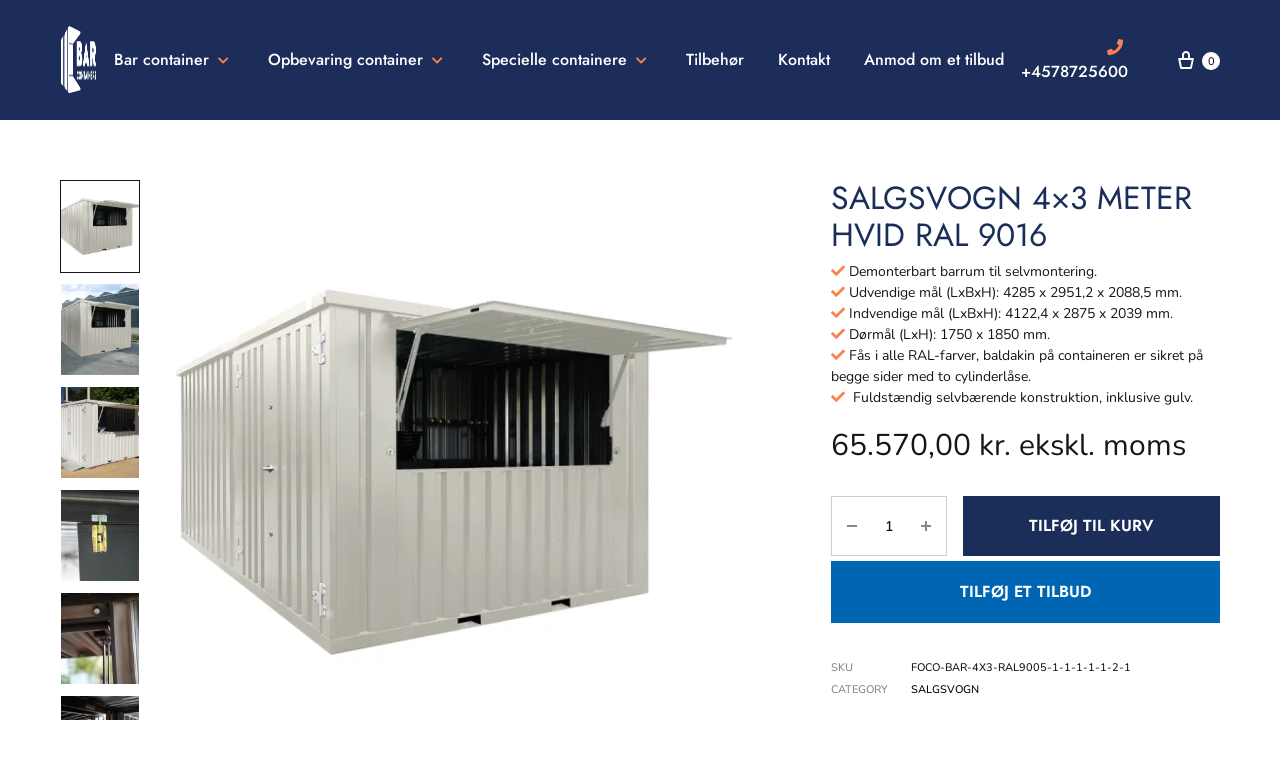

--- FILE ---
content_type: text/html; charset=UTF-8
request_url: https://www.barcontainers.dk/vare/salgsvogn-4x3-meter-hvid-ral-9016/
body_size: 93956
content:
<!doctype html>
<html lang="da-DK">
<head><meta charset="UTF-8"><script>if(navigator.userAgent.match(/MSIE|Internet Explorer/i)||navigator.userAgent.match(/Trident\/7\..*?rv:11/i)){var href=document.location.href;if(!href.match(/[?&]nowprocket/)){if(href.indexOf("?")==-1){if(href.indexOf("#")==-1){document.location.href=href+"?nowprocket=1"}else{document.location.href=href.replace("#","?nowprocket=1#")}}else{if(href.indexOf("#")==-1){document.location.href=href+"&nowprocket=1"}else{document.location.href=href.replace("#","&nowprocket=1#")}}}}</script><script>(()=>{class RocketLazyLoadScripts{constructor(){this.v="2.0.4",this.userEvents=["keydown","keyup","mousedown","mouseup","mousemove","mouseover","mouseout","touchmove","touchstart","touchend","touchcancel","wheel","click","dblclick","input"],this.attributeEvents=["onblur","onclick","oncontextmenu","ondblclick","onfocus","onmousedown","onmouseenter","onmouseleave","onmousemove","onmouseout","onmouseover","onmouseup","onmousewheel","onscroll","onsubmit"]}async t(){this.i(),this.o(),/iP(ad|hone)/.test(navigator.userAgent)&&this.h(),this.u(),this.l(this),this.m(),this.k(this),this.p(this),this._(),await Promise.all([this.R(),this.L()]),this.lastBreath=Date.now(),this.S(this),this.P(),this.D(),this.O(),this.M(),await this.C(this.delayedScripts.normal),await this.C(this.delayedScripts.defer),await this.C(this.delayedScripts.async),await this.T(),await this.F(),await this.j(),await this.A(),window.dispatchEvent(new Event("rocket-allScriptsLoaded")),this.everythingLoaded=!0,this.lastTouchEnd&&await new Promise(t=>setTimeout(t,500-Date.now()+this.lastTouchEnd)),this.I(),this.H(),this.U(),this.W()}i(){this.CSPIssue=sessionStorage.getItem("rocketCSPIssue"),document.addEventListener("securitypolicyviolation",t=>{this.CSPIssue||"script-src-elem"!==t.violatedDirective||"data"!==t.blockedURI||(this.CSPIssue=!0,sessionStorage.setItem("rocketCSPIssue",!0))},{isRocket:!0})}o(){window.addEventListener("pageshow",t=>{this.persisted=t.persisted,this.realWindowLoadedFired=!0},{isRocket:!0}),window.addEventListener("pagehide",()=>{this.onFirstUserAction=null},{isRocket:!0})}h(){let t;function e(e){t=e}window.addEventListener("touchstart",e,{isRocket:!0}),window.addEventListener("touchend",function i(o){o.changedTouches[0]&&t.changedTouches[0]&&Math.abs(o.changedTouches[0].pageX-t.changedTouches[0].pageX)<10&&Math.abs(o.changedTouches[0].pageY-t.changedTouches[0].pageY)<10&&o.timeStamp-t.timeStamp<200&&(window.removeEventListener("touchstart",e,{isRocket:!0}),window.removeEventListener("touchend",i,{isRocket:!0}),"INPUT"===o.target.tagName&&"text"===o.target.type||(o.target.dispatchEvent(new TouchEvent("touchend",{target:o.target,bubbles:!0})),o.target.dispatchEvent(new MouseEvent("mouseover",{target:o.target,bubbles:!0})),o.target.dispatchEvent(new PointerEvent("click",{target:o.target,bubbles:!0,cancelable:!0,detail:1,clientX:o.changedTouches[0].clientX,clientY:o.changedTouches[0].clientY})),event.preventDefault()))},{isRocket:!0})}q(t){this.userActionTriggered||("mousemove"!==t.type||this.firstMousemoveIgnored?"keyup"===t.type||"mouseover"===t.type||"mouseout"===t.type||(this.userActionTriggered=!0,this.onFirstUserAction&&this.onFirstUserAction()):this.firstMousemoveIgnored=!0),"click"===t.type&&t.preventDefault(),t.stopPropagation(),t.stopImmediatePropagation(),"touchstart"===this.lastEvent&&"touchend"===t.type&&(this.lastTouchEnd=Date.now()),"click"===t.type&&(this.lastTouchEnd=0),this.lastEvent=t.type,t.composedPath&&t.composedPath()[0].getRootNode()instanceof ShadowRoot&&(t.rocketTarget=t.composedPath()[0]),this.savedUserEvents.push(t)}u(){this.savedUserEvents=[],this.userEventHandler=this.q.bind(this),this.userEvents.forEach(t=>window.addEventListener(t,this.userEventHandler,{passive:!1,isRocket:!0})),document.addEventListener("visibilitychange",this.userEventHandler,{isRocket:!0})}U(){this.userEvents.forEach(t=>window.removeEventListener(t,this.userEventHandler,{passive:!1,isRocket:!0})),document.removeEventListener("visibilitychange",this.userEventHandler,{isRocket:!0}),this.savedUserEvents.forEach(t=>{(t.rocketTarget||t.target).dispatchEvent(new window[t.constructor.name](t.type,t))})}m(){const t="return false",e=Array.from(this.attributeEvents,t=>"data-rocket-"+t),i="["+this.attributeEvents.join("],[")+"]",o="[data-rocket-"+this.attributeEvents.join("],[data-rocket-")+"]",s=(e,i,o)=>{o&&o!==t&&(e.setAttribute("data-rocket-"+i,o),e["rocket"+i]=new Function("event",o),e.setAttribute(i,t))};new MutationObserver(t=>{for(const n of t)"attributes"===n.type&&(n.attributeName.startsWith("data-rocket-")||this.everythingLoaded?n.attributeName.startsWith("data-rocket-")&&this.everythingLoaded&&this.N(n.target,n.attributeName.substring(12)):s(n.target,n.attributeName,n.target.getAttribute(n.attributeName))),"childList"===n.type&&n.addedNodes.forEach(t=>{if(t.nodeType===Node.ELEMENT_NODE)if(this.everythingLoaded)for(const i of[t,...t.querySelectorAll(o)])for(const t of i.getAttributeNames())e.includes(t)&&this.N(i,t.substring(12));else for(const e of[t,...t.querySelectorAll(i)])for(const t of e.getAttributeNames())this.attributeEvents.includes(t)&&s(e,t,e.getAttribute(t))})}).observe(document,{subtree:!0,childList:!0,attributeFilter:[...this.attributeEvents,...e]})}I(){this.attributeEvents.forEach(t=>{document.querySelectorAll("[data-rocket-"+t+"]").forEach(e=>{this.N(e,t)})})}N(t,e){const i=t.getAttribute("data-rocket-"+e);i&&(t.setAttribute(e,i),t.removeAttribute("data-rocket-"+e))}k(t){Object.defineProperty(HTMLElement.prototype,"onclick",{get(){return this.rocketonclick||null},set(e){this.rocketonclick=e,this.setAttribute(t.everythingLoaded?"onclick":"data-rocket-onclick","this.rocketonclick(event)")}})}S(t){function e(e,i){let o=e[i];e[i]=null,Object.defineProperty(e,i,{get:()=>o,set(s){t.everythingLoaded?o=s:e["rocket"+i]=o=s}})}e(document,"onreadystatechange"),e(window,"onload"),e(window,"onpageshow");try{Object.defineProperty(document,"readyState",{get:()=>t.rocketReadyState,set(e){t.rocketReadyState=e},configurable:!0}),document.readyState="loading"}catch(t){console.log("WPRocket DJE readyState conflict, bypassing")}}l(t){this.originalAddEventListener=EventTarget.prototype.addEventListener,this.originalRemoveEventListener=EventTarget.prototype.removeEventListener,this.savedEventListeners=[],EventTarget.prototype.addEventListener=function(e,i,o){o&&o.isRocket||!t.B(e,this)&&!t.userEvents.includes(e)||t.B(e,this)&&!t.userActionTriggered||e.startsWith("rocket-")||t.everythingLoaded?t.originalAddEventListener.call(this,e,i,o):(t.savedEventListeners.push({target:this,remove:!1,type:e,func:i,options:o}),"mouseenter"!==e&&"mouseleave"!==e||t.originalAddEventListener.call(this,e,t.savedUserEvents.push,o))},EventTarget.prototype.removeEventListener=function(e,i,o){o&&o.isRocket||!t.B(e,this)&&!t.userEvents.includes(e)||t.B(e,this)&&!t.userActionTriggered||e.startsWith("rocket-")||t.everythingLoaded?t.originalRemoveEventListener.call(this,e,i,o):t.savedEventListeners.push({target:this,remove:!0,type:e,func:i,options:o})}}J(t,e){this.savedEventListeners=this.savedEventListeners.filter(i=>{let o=i.type,s=i.target||window;return e!==o||t!==s||(this.B(o,s)&&(i.type="rocket-"+o),this.$(i),!1)})}H(){EventTarget.prototype.addEventListener=this.originalAddEventListener,EventTarget.prototype.removeEventListener=this.originalRemoveEventListener,this.savedEventListeners.forEach(t=>this.$(t))}$(t){t.remove?this.originalRemoveEventListener.call(t.target,t.type,t.func,t.options):this.originalAddEventListener.call(t.target,t.type,t.func,t.options)}p(t){let e;function i(e){return t.everythingLoaded?e:e.split(" ").map(t=>"load"===t||t.startsWith("load.")?"rocket-jquery-load":t).join(" ")}function o(o){function s(e){const s=o.fn[e];o.fn[e]=o.fn.init.prototype[e]=function(){return this[0]===window&&t.userActionTriggered&&("string"==typeof arguments[0]||arguments[0]instanceof String?arguments[0]=i(arguments[0]):"object"==typeof arguments[0]&&Object.keys(arguments[0]).forEach(t=>{const e=arguments[0][t];delete arguments[0][t],arguments[0][i(t)]=e})),s.apply(this,arguments),this}}if(o&&o.fn&&!t.allJQueries.includes(o)){const e={DOMContentLoaded:[],"rocket-DOMContentLoaded":[]};for(const t in e)document.addEventListener(t,()=>{e[t].forEach(t=>t())},{isRocket:!0});o.fn.ready=o.fn.init.prototype.ready=function(i){function s(){parseInt(o.fn.jquery)>2?setTimeout(()=>i.bind(document)(o)):i.bind(document)(o)}return"function"==typeof i&&(t.realDomReadyFired?!t.userActionTriggered||t.fauxDomReadyFired?s():e["rocket-DOMContentLoaded"].push(s):e.DOMContentLoaded.push(s)),o([])},s("on"),s("one"),s("off"),t.allJQueries.push(o)}e=o}t.allJQueries=[],o(window.jQuery),Object.defineProperty(window,"jQuery",{get:()=>e,set(t){o(t)}})}P(){const t=new Map;document.write=document.writeln=function(e){const i=document.currentScript,o=document.createRange(),s=i.parentElement;let n=t.get(i);void 0===n&&(n=i.nextSibling,t.set(i,n));const c=document.createDocumentFragment();o.setStart(c,0),c.appendChild(o.createContextualFragment(e)),s.insertBefore(c,n)}}async R(){return new Promise(t=>{this.userActionTriggered?t():this.onFirstUserAction=t})}async L(){return new Promise(t=>{document.addEventListener("DOMContentLoaded",()=>{this.realDomReadyFired=!0,t()},{isRocket:!0})})}async j(){return this.realWindowLoadedFired?Promise.resolve():new Promise(t=>{window.addEventListener("load",t,{isRocket:!0})})}M(){this.pendingScripts=[];this.scriptsMutationObserver=new MutationObserver(t=>{for(const e of t)e.addedNodes.forEach(t=>{"SCRIPT"!==t.tagName||t.noModule||t.isWPRocket||this.pendingScripts.push({script:t,promise:new Promise(e=>{const i=()=>{const i=this.pendingScripts.findIndex(e=>e.script===t);i>=0&&this.pendingScripts.splice(i,1),e()};t.addEventListener("load",i,{isRocket:!0}),t.addEventListener("error",i,{isRocket:!0}),setTimeout(i,1e3)})})})}),this.scriptsMutationObserver.observe(document,{childList:!0,subtree:!0})}async F(){await this.X(),this.pendingScripts.length?(await this.pendingScripts[0].promise,await this.F()):this.scriptsMutationObserver.disconnect()}D(){this.delayedScripts={normal:[],async:[],defer:[]},document.querySelectorAll("script[type$=rocketlazyloadscript]").forEach(t=>{t.hasAttribute("data-rocket-src")?t.hasAttribute("async")&&!1!==t.async?this.delayedScripts.async.push(t):t.hasAttribute("defer")&&!1!==t.defer||"module"===t.getAttribute("data-rocket-type")?this.delayedScripts.defer.push(t):this.delayedScripts.normal.push(t):this.delayedScripts.normal.push(t)})}async _(){await this.L();let t=[];document.querySelectorAll("script[type$=rocketlazyloadscript][data-rocket-src]").forEach(e=>{let i=e.getAttribute("data-rocket-src");if(i&&!i.startsWith("data:")){i.startsWith("//")&&(i=location.protocol+i);try{const o=new URL(i).origin;o!==location.origin&&t.push({src:o,crossOrigin:e.crossOrigin||"module"===e.getAttribute("data-rocket-type")})}catch(t){}}}),t=[...new Map(t.map(t=>[JSON.stringify(t),t])).values()],this.Y(t,"preconnect")}async G(t){if(await this.K(),!0!==t.noModule||!("noModule"in HTMLScriptElement.prototype))return new Promise(e=>{let i;function o(){(i||t).setAttribute("data-rocket-status","executed"),e()}try{if(navigator.userAgent.includes("Firefox/")||""===navigator.vendor||this.CSPIssue)i=document.createElement("script"),[...t.attributes].forEach(t=>{let e=t.nodeName;"type"!==e&&("data-rocket-type"===e&&(e="type"),"data-rocket-src"===e&&(e="src"),i.setAttribute(e,t.nodeValue))}),t.text&&(i.text=t.text),t.nonce&&(i.nonce=t.nonce),i.hasAttribute("src")?(i.addEventListener("load",o,{isRocket:!0}),i.addEventListener("error",()=>{i.setAttribute("data-rocket-status","failed-network"),e()},{isRocket:!0}),setTimeout(()=>{i.isConnected||e()},1)):(i.text=t.text,o()),i.isWPRocket=!0,t.parentNode.replaceChild(i,t);else{const i=t.getAttribute("data-rocket-type"),s=t.getAttribute("data-rocket-src");i?(t.type=i,t.removeAttribute("data-rocket-type")):t.removeAttribute("type"),t.addEventListener("load",o,{isRocket:!0}),t.addEventListener("error",i=>{this.CSPIssue&&i.target.src.startsWith("data:")?(console.log("WPRocket: CSP fallback activated"),t.removeAttribute("src"),this.G(t).then(e)):(t.setAttribute("data-rocket-status","failed-network"),e())},{isRocket:!0}),s?(t.fetchPriority="high",t.removeAttribute("data-rocket-src"),t.src=s):t.src="data:text/javascript;base64,"+window.btoa(unescape(encodeURIComponent(t.text)))}}catch(i){t.setAttribute("data-rocket-status","failed-transform"),e()}});t.setAttribute("data-rocket-status","skipped")}async C(t){const e=t.shift();return e?(e.isConnected&&await this.G(e),this.C(t)):Promise.resolve()}O(){this.Y([...this.delayedScripts.normal,...this.delayedScripts.defer,...this.delayedScripts.async],"preload")}Y(t,e){this.trash=this.trash||[];let i=!0;var o=document.createDocumentFragment();t.forEach(t=>{const s=t.getAttribute&&t.getAttribute("data-rocket-src")||t.src;if(s&&!s.startsWith("data:")){const n=document.createElement("link");n.href=s,n.rel=e,"preconnect"!==e&&(n.as="script",n.fetchPriority=i?"high":"low"),t.getAttribute&&"module"===t.getAttribute("data-rocket-type")&&(n.crossOrigin=!0),t.crossOrigin&&(n.crossOrigin=t.crossOrigin),t.integrity&&(n.integrity=t.integrity),t.nonce&&(n.nonce=t.nonce),o.appendChild(n),this.trash.push(n),i=!1}}),document.head.appendChild(o)}W(){this.trash.forEach(t=>t.remove())}async T(){try{document.readyState="interactive"}catch(t){}this.fauxDomReadyFired=!0;try{await this.K(),this.J(document,"readystatechange"),document.dispatchEvent(new Event("rocket-readystatechange")),await this.K(),document.rocketonreadystatechange&&document.rocketonreadystatechange(),await this.K(),this.J(document,"DOMContentLoaded"),document.dispatchEvent(new Event("rocket-DOMContentLoaded")),await this.K(),this.J(window,"DOMContentLoaded"),window.dispatchEvent(new Event("rocket-DOMContentLoaded"))}catch(t){console.error(t)}}async A(){try{document.readyState="complete"}catch(t){}try{await this.K(),this.J(document,"readystatechange"),document.dispatchEvent(new Event("rocket-readystatechange")),await this.K(),document.rocketonreadystatechange&&document.rocketonreadystatechange(),await this.K(),this.J(window,"load"),window.dispatchEvent(new Event("rocket-load")),await this.K(),window.rocketonload&&window.rocketonload(),await this.K(),this.allJQueries.forEach(t=>t(window).trigger("rocket-jquery-load")),await this.K(),this.J(window,"pageshow");const t=new Event("rocket-pageshow");t.persisted=this.persisted,window.dispatchEvent(t),await this.K(),window.rocketonpageshow&&window.rocketonpageshow({persisted:this.persisted})}catch(t){console.error(t)}}async K(){Date.now()-this.lastBreath>45&&(await this.X(),this.lastBreath=Date.now())}async X(){return document.hidden?new Promise(t=>setTimeout(t)):new Promise(t=>requestAnimationFrame(t))}B(t,e){return e===document&&"readystatechange"===t||(e===document&&"DOMContentLoaded"===t||(e===window&&"DOMContentLoaded"===t||(e===window&&"load"===t||e===window&&"pageshow"===t)))}static run(){(new RocketLazyLoadScripts).t()}}RocketLazyLoadScripts.run()})();</script>
	
	<meta name="viewport" content="width=device-width, initial-scale=1">
	<link rel="profile" href="https://gmpg.org/xfn/11">

	<meta name='robots' content='index, follow, max-image-preview:large, max-snippet:-1, max-video-preview:-1' />

<!-- Google Tag Manager for WordPress by gtm4wp.com -->
<script data-cfasync="false" data-pagespeed-no-defer>
	var gtm4wp_datalayer_name = "dataLayer";
	var dataLayer = dataLayer || [];
</script>
<!-- End Google Tag Manager for WordPress by gtm4wp.com --><link rel="preload" href="https://www.barcontainers.dk/wp-content/themes/konte/fonts/functionpro-light-webfont.woff2" as="font" type="font/woff2" crossorigin><link rel="preload" href="https://www.barcontainers.dk/wp-content/themes/konte/fonts/functionpro-book-webfont.woff2" as="font" type="font/woff2" crossorigin><link rel="preload" href="https://www.barcontainers.dk/wp-content/themes/konte/fonts/functionpro-medium-webfont.woff2" as="font" type="font/woff2" crossorigin><link rel="preload" href="https://www.barcontainers.dk/wp-content/themes/konte/fonts/functionpro-demi-webfont.woff2" as="font" type="font/woff2" crossorigin><link rel="preload" href="https://www.barcontainers.dk/wp-content/themes/konte/fonts/functionpro-bold-webfont.woff2" as="font" type="font/woff2" crossorigin>
	<!-- This site is optimized with the Yoast SEO plugin v26.4 - https://yoast.com/wordpress/plugins/seo/ -->
	<title>Salgsvogn 4x3 Meter hvid RAL 9016 - Bar Containers Danmark</title>
<link data-rocket-preload as="style" href="https://fonts.googleapis.com/css?family=Crimson%20Text%3A600%7CNunito%7CJost%7Cinherit%7CCrimson%20Text&#038;subset=latin%2Clatin-ext&#038;display=swap" rel="preload">
<link href="https://fonts.googleapis.com/css?family=Crimson%20Text%3A600%7CNunito%7CJost%7Cinherit%7CCrimson%20Text&#038;subset=latin%2Clatin-ext&#038;display=swap" media="print" onload="this.media=&#039;all&#039;" rel="stylesheet">
<noscript><link rel="stylesheet" href="https://fonts.googleapis.com/css?family=Crimson%20Text%3A600%7CNunito%7CJost%7Cinherit%7CCrimson%20Text&#038;subset=latin%2Clatin-ext&#038;display=swap"></noscript>
<link crossorigin data-rocket-preload as="font" href="https://fonts.gstatic.com/s/jost/v19/92zPtBhPNqw79Ij1E865zBUv7myjJTVBNIg.woff2" rel="preload">
<link crossorigin data-rocket-preload as="font" href="https://fonts.gstatic.com/s/nunito/v31/XRXI3I6Li01BKofiOc5wtlZ2di8HDLshdTQ3jw.woff2" rel="preload">
<link crossorigin data-rocket-preload as="font" href="https://www.barcontainers.dk/wp-content/themes/konte/fonts/functionpro-light-webfont.woff2" rel="preload">
<link crossorigin data-rocket-preload as="font" href="https://www.barcontainers.dk/wp-content/themes/konte/fonts/functionpro-book-webfont.woff2" rel="preload">
<link crossorigin data-rocket-preload as="font" href="https://www.barcontainers.dk/wp-content/themes/konte/fonts/functionpro-medium-webfont.woff2" rel="preload">
<link crossorigin data-rocket-preload as="font" href="https://www.barcontainers.dk/wp-content/themes/konte/fonts/functionpro-demi-webfont.woff2" rel="preload">
<link crossorigin data-rocket-preload as="font" href="https://www.barcontainers.dk/wp-content/themes/konte/fonts/functionpro-bold-webfont.woff2" rel="preload">
<link crossorigin data-rocket-preload as="font" href="https://use.fontawesome.com/releases/v6.7.2/webfonts/fa-solid-900.woff2" rel="preload">
<link crossorigin data-rocket-preload as="font" href="https://use.fontawesome.com/releases/v6.7.2/webfonts/fa-brands-400.woff2" rel="preload">
<link crossorigin data-rocket-preload as="font" href="https://use.fontawesome.com/releases/v6.7.2/webfonts/fa-regular-400.woff2" rel="preload">
<link crossorigin data-rocket-preload as="font" href="https://www.barcontainers.dk/wp-content/plugins/elementor/assets/lib/eicons/fonts/eicons.woff2?5.41.0" rel="preload">
<link crossorigin data-rocket-preload as="font" href="https://www.barcontainers.dk/wp-content/uploads/elementor/google-fonts/fonts/nunito-xrxx3i6li01bkofimnadrs4.woff2" rel="preload">
<link crossorigin data-rocket-preload as="font" href="https://www.barcontainers.dk/wp-content/uploads/elementor/google-fonts/fonts/nunito-xrxv3i6li01bkofineab.woff2" rel="preload">
<link crossorigin data-rocket-preload as="font" href="https://www.barcontainers.dk/wp-content/uploads/elementor/google-fonts/fonts/jost-92zatbhpnqw73otd4g.woff2" rel="preload">
<link crossorigin data-rocket-preload as="font" href="https://www.barcontainers.dk/wp-content/plugins/elementor/assets/lib/font-awesome/webfonts/fa-solid-900.woff2" rel="preload">
<link crossorigin data-rocket-preload as="font" href="https://www.barcontainers.dk/wp-content/plugins/elementor/assets/lib/font-awesome/webfonts/fa-brands-400.woff2" rel="preload">
<link crossorigin data-rocket-preload as="font" href="https://www.barcontainers.dk/wp-content/fonts/nunito/XRXI3I6Li01BKofiOc5wtlZ2di8HDLshdTQ3jw.woff2" rel="preload">
<link crossorigin data-rocket-preload as="font" href="https://www.barcontainers.dk/wp-content/fonts/jost/92zatBhPNqw73oTd4g.woff2" rel="preload">
<link crossorigin data-rocket-preload as="font" href="https://www.barcontainers.dk/wp-content/plugins/revslider/public/assets/fonts/revicons/revicons.woff?5510888" rel="preload">
<style id="wpr-usedcss">img:is([sizes=auto i],[sizes^="auto," i]){contain-intrinsic-size:3000px 1500px}img.emoji{display:inline!important;border:none!important;box-shadow:none!important;height:1em!important;width:1em!important;margin:0 .07em!important;vertical-align:-.1em!important;background:0 0!important;padding:0!important}:where(.wp-block-button__link){border-radius:9999px;box-shadow:none;padding:calc(.667em + 2px) calc(1.333em + 2px);text-decoration:none}:root :where(.wp-block-button .wp-block-button__link.is-style-outline),:root :where(.wp-block-button.is-style-outline>.wp-block-button__link){border:2px solid;padding:.667em 1.333em}:root :where(.wp-block-button .wp-block-button__link.is-style-outline:not(.has-text-color)),:root :where(.wp-block-button.is-style-outline>.wp-block-button__link:not(.has-text-color)){color:currentColor}:root :where(.wp-block-button .wp-block-button__link.is-style-outline:not(.has-background)),:root :where(.wp-block-button.is-style-outline>.wp-block-button__link:not(.has-background)){background-color:initial;background-image:none}:where(.wp-block-calendar table:not(.has-background) th){background:#ddd}:where(.wp-block-columns){margin-bottom:1.75em}:where(.wp-block-columns.has-background){padding:1.25em 2.375em}:where(.wp-block-post-comments input[type=submit]){border:none}:where(.wp-block-cover-image:not(.has-text-color)),:where(.wp-block-cover:not(.has-text-color)){color:#fff}:where(.wp-block-cover-image.is-light:not(.has-text-color)),:where(.wp-block-cover.is-light:not(.has-text-color)){color:#000}:root :where(.wp-block-cover h1:not(.has-text-color)),:root :where(.wp-block-cover h2:not(.has-text-color)),:root :where(.wp-block-cover h3:not(.has-text-color)),:root :where(.wp-block-cover h4:not(.has-text-color)),:root :where(.wp-block-cover h5:not(.has-text-color)),:root :where(.wp-block-cover h6:not(.has-text-color)),:root :where(.wp-block-cover p:not(.has-text-color)){color:inherit}:where(.wp-block-file){margin-bottom:1.5em}:where(.wp-block-file__button){border-radius:2em;display:inline-block;padding:.5em 1em}:where(.wp-block-file__button):is(a):active,:where(.wp-block-file__button):is(a):focus,:where(.wp-block-file__button):is(a):hover,:where(.wp-block-file__button):is(a):visited{box-shadow:none;color:#fff;opacity:.85;text-decoration:none}:where(.wp-block-group.wp-block-group-is-layout-constrained){position:relative}:root :where(.wp-block-image.is-style-rounded img,.wp-block-image .is-style-rounded img){border-radius:9999px}:where(.wp-block-latest-comments:not([style*=line-height] .wp-block-latest-comments__comment)){line-height:1.1}:where(.wp-block-latest-comments:not([style*=line-height] .wp-block-latest-comments__comment-excerpt p)){line-height:1.8}:root :where(.wp-block-latest-posts.is-grid){padding:0}:root :where(.wp-block-latest-posts.wp-block-latest-posts__list){padding-left:0}ol,ul{box-sizing:border-box}:root :where(.wp-block-list.has-background){padding:1.25em 2.375em}:where(.wp-block-navigation.has-background .wp-block-navigation-item a:not(.wp-element-button)),:where(.wp-block-navigation.has-background .wp-block-navigation-submenu a:not(.wp-element-button)){padding:.5em 1em}:where(.wp-block-navigation .wp-block-navigation__submenu-container .wp-block-navigation-item a:not(.wp-element-button)),:where(.wp-block-navigation .wp-block-navigation__submenu-container .wp-block-navigation-submenu a:not(.wp-element-button)),:where(.wp-block-navigation .wp-block-navigation__submenu-container .wp-block-navigation-submenu button.wp-block-navigation-item__content),:where(.wp-block-navigation .wp-block-navigation__submenu-container .wp-block-pages-list__item button.wp-block-navigation-item__content){padding:.5em 1em}:root :where(p.has-background){padding:1.25em 2.375em}:where(p.has-text-color:not(.has-link-color)) a{color:inherit}:where(.wp-block-post-comments-form) input:not([type=submit]),:where(.wp-block-post-comments-form) textarea{border:1px solid #949494;font-family:inherit;font-size:1em}:where(.wp-block-post-comments-form) input:where(:not([type=submit]):not([type=checkbox])),:where(.wp-block-post-comments-form) textarea{padding:calc(.667em + 2px)}:where(.wp-block-post-excerpt){box-sizing:border-box;margin-bottom:var(--wp--style--block-gap);margin-top:var(--wp--style--block-gap)}:where(.wp-block-preformatted.has-background){padding:1.25em 2.375em}:where(.wp-block-search__button){border:1px solid #ccc;padding:6px 10px}:where(.wp-block-search__input){font-family:inherit;font-size:inherit;font-style:inherit;font-weight:inherit;letter-spacing:inherit;line-height:inherit;text-transform:inherit}:where(.wp-block-search__button-inside .wp-block-search__inside-wrapper){border:1px solid #949494;box-sizing:border-box;padding:4px}:where(.wp-block-search__button-inside .wp-block-search__inside-wrapper) .wp-block-search__input{border:none;border-radius:0;padding:0 4px}:where(.wp-block-search__button-inside .wp-block-search__inside-wrapper) .wp-block-search__input:focus{outline:0}:where(.wp-block-search__button-inside .wp-block-search__inside-wrapper) :where(.wp-block-search__button){padding:4px 8px}:root :where(.wp-block-separator.is-style-dots){height:auto;line-height:1;text-align:center}:root :where(.wp-block-separator.is-style-dots):before{color:currentColor;content:"···";font-family:serif;font-size:1.5em;letter-spacing:2em;padding-left:2em}:root :where(.wp-block-site-logo.is-style-rounded){border-radius:9999px}:where(.wp-block-social-links:not(.is-style-logos-only)) .wp-social-link{background-color:#f0f0f0;color:#444}:where(.wp-block-social-links:not(.is-style-logos-only)) .wp-social-link-amazon{background-color:#f90;color:#fff}:where(.wp-block-social-links:not(.is-style-logos-only)) .wp-social-link-bandcamp{background-color:#1ea0c3;color:#fff}:where(.wp-block-social-links:not(.is-style-logos-only)) .wp-social-link-behance{background-color:#0757fe;color:#fff}:where(.wp-block-social-links:not(.is-style-logos-only)) .wp-social-link-bluesky{background-color:#0a7aff;color:#fff}:where(.wp-block-social-links:not(.is-style-logos-only)) .wp-social-link-codepen{background-color:#1e1f26;color:#fff}:where(.wp-block-social-links:not(.is-style-logos-only)) .wp-social-link-deviantart{background-color:#02e49b;color:#fff}:where(.wp-block-social-links:not(.is-style-logos-only)) .wp-social-link-discord{background-color:#5865f2;color:#fff}:where(.wp-block-social-links:not(.is-style-logos-only)) .wp-social-link-dribbble{background-color:#e94c89;color:#fff}:where(.wp-block-social-links:not(.is-style-logos-only)) .wp-social-link-dropbox{background-color:#4280ff;color:#fff}:where(.wp-block-social-links:not(.is-style-logos-only)) .wp-social-link-etsy{background-color:#f45800;color:#fff}:where(.wp-block-social-links:not(.is-style-logos-only)) .wp-social-link-facebook{background-color:#0866ff;color:#fff}:where(.wp-block-social-links:not(.is-style-logos-only)) .wp-social-link-fivehundredpx{background-color:#000;color:#fff}:where(.wp-block-social-links:not(.is-style-logos-only)) .wp-social-link-flickr{background-color:#0461dd;color:#fff}:where(.wp-block-social-links:not(.is-style-logos-only)) .wp-social-link-foursquare{background-color:#e65678;color:#fff}:where(.wp-block-social-links:not(.is-style-logos-only)) .wp-social-link-github{background-color:#24292d;color:#fff}:where(.wp-block-social-links:not(.is-style-logos-only)) .wp-social-link-goodreads{background-color:#eceadd;color:#382110}:where(.wp-block-social-links:not(.is-style-logos-only)) .wp-social-link-google{background-color:#ea4434;color:#fff}:where(.wp-block-social-links:not(.is-style-logos-only)) .wp-social-link-gravatar{background-color:#1d4fc4;color:#fff}:where(.wp-block-social-links:not(.is-style-logos-only)) .wp-social-link-instagram{background-color:#f00075;color:#fff}:where(.wp-block-social-links:not(.is-style-logos-only)) .wp-social-link-lastfm{background-color:#e21b24;color:#fff}:where(.wp-block-social-links:not(.is-style-logos-only)) .wp-social-link-linkedin{background-color:#0d66c2;color:#fff}:where(.wp-block-social-links:not(.is-style-logos-only)) .wp-social-link-mastodon{background-color:#3288d4;color:#fff}:where(.wp-block-social-links:not(.is-style-logos-only)) .wp-social-link-medium{background-color:#000;color:#fff}:where(.wp-block-social-links:not(.is-style-logos-only)) .wp-social-link-meetup{background-color:#f6405f;color:#fff}:where(.wp-block-social-links:not(.is-style-logos-only)) .wp-social-link-patreon{background-color:#000;color:#fff}:where(.wp-block-social-links:not(.is-style-logos-only)) .wp-social-link-pinterest{background-color:#e60122;color:#fff}:where(.wp-block-social-links:not(.is-style-logos-only)) .wp-social-link-pocket{background-color:#ef4155;color:#fff}:where(.wp-block-social-links:not(.is-style-logos-only)) .wp-social-link-reddit{background-color:#ff4500;color:#fff}:where(.wp-block-social-links:not(.is-style-logos-only)) .wp-social-link-skype{background-color:#0478d7;color:#fff}:where(.wp-block-social-links:not(.is-style-logos-only)) .wp-social-link-snapchat{background-color:#fefc00;color:#fff;stroke:#000}:where(.wp-block-social-links:not(.is-style-logos-only)) .wp-social-link-soundcloud{background-color:#ff5600;color:#fff}:where(.wp-block-social-links:not(.is-style-logos-only)) .wp-social-link-spotify{background-color:#1bd760;color:#fff}:where(.wp-block-social-links:not(.is-style-logos-only)) .wp-social-link-telegram{background-color:#2aabee;color:#fff}:where(.wp-block-social-links:not(.is-style-logos-only)) .wp-social-link-threads{background-color:#000;color:#fff}:where(.wp-block-social-links:not(.is-style-logos-only)) .wp-social-link-tiktok{background-color:#000;color:#fff}:where(.wp-block-social-links:not(.is-style-logos-only)) .wp-social-link-tumblr{background-color:#011835;color:#fff}:where(.wp-block-social-links:not(.is-style-logos-only)) .wp-social-link-twitch{background-color:#6440a4;color:#fff}:where(.wp-block-social-links:not(.is-style-logos-only)) .wp-social-link-twitter{background-color:#1da1f2;color:#fff}:where(.wp-block-social-links:not(.is-style-logos-only)) .wp-social-link-vimeo{background-color:#1eb7ea;color:#fff}:where(.wp-block-social-links:not(.is-style-logos-only)) .wp-social-link-vk{background-color:#4680c2;color:#fff}:where(.wp-block-social-links:not(.is-style-logos-only)) .wp-social-link-wordpress{background-color:#3499cd;color:#fff}:where(.wp-block-social-links:not(.is-style-logos-only)) .wp-social-link-whatsapp{background-color:#25d366;color:#fff}:where(.wp-block-social-links:not(.is-style-logos-only)) .wp-social-link-x{background-color:#000;color:#fff}:where(.wp-block-social-links:not(.is-style-logos-only)) .wp-social-link-yelp{background-color:#d32422;color:#fff}:where(.wp-block-social-links:not(.is-style-logos-only)) .wp-social-link-youtube{background-color:red;color:#fff}:where(.wp-block-social-links.is-style-logos-only) .wp-social-link{background:0 0}:where(.wp-block-social-links.is-style-logos-only) .wp-social-link svg{height:1.25em;width:1.25em}:where(.wp-block-social-links.is-style-logos-only) .wp-social-link-amazon{color:#f90}:where(.wp-block-social-links.is-style-logos-only) .wp-social-link-bandcamp{color:#1ea0c3}:where(.wp-block-social-links.is-style-logos-only) .wp-social-link-behance{color:#0757fe}:where(.wp-block-social-links.is-style-logos-only) .wp-social-link-bluesky{color:#0a7aff}:where(.wp-block-social-links.is-style-logos-only) .wp-social-link-codepen{color:#1e1f26}:where(.wp-block-social-links.is-style-logos-only) .wp-social-link-deviantart{color:#02e49b}:where(.wp-block-social-links.is-style-logos-only) .wp-social-link-discord{color:#5865f2}:where(.wp-block-social-links.is-style-logos-only) .wp-social-link-dribbble{color:#e94c89}:where(.wp-block-social-links.is-style-logos-only) .wp-social-link-dropbox{color:#4280ff}:where(.wp-block-social-links.is-style-logos-only) .wp-social-link-etsy{color:#f45800}:where(.wp-block-social-links.is-style-logos-only) .wp-social-link-facebook{color:#0866ff}:where(.wp-block-social-links.is-style-logos-only) .wp-social-link-fivehundredpx{color:#000}:where(.wp-block-social-links.is-style-logos-only) .wp-social-link-flickr{color:#0461dd}:where(.wp-block-social-links.is-style-logos-only) .wp-social-link-foursquare{color:#e65678}:where(.wp-block-social-links.is-style-logos-only) .wp-social-link-github{color:#24292d}:where(.wp-block-social-links.is-style-logos-only) .wp-social-link-goodreads{color:#382110}:where(.wp-block-social-links.is-style-logos-only) .wp-social-link-google{color:#ea4434}:where(.wp-block-social-links.is-style-logos-only) .wp-social-link-gravatar{color:#1d4fc4}:where(.wp-block-social-links.is-style-logos-only) .wp-social-link-instagram{color:#f00075}:where(.wp-block-social-links.is-style-logos-only) .wp-social-link-lastfm{color:#e21b24}:where(.wp-block-social-links.is-style-logos-only) .wp-social-link-linkedin{color:#0d66c2}:where(.wp-block-social-links.is-style-logos-only) .wp-social-link-mastodon{color:#3288d4}:where(.wp-block-social-links.is-style-logos-only) .wp-social-link-medium{color:#000}:where(.wp-block-social-links.is-style-logos-only) .wp-social-link-meetup{color:#f6405f}:where(.wp-block-social-links.is-style-logos-only) .wp-social-link-patreon{color:#000}:where(.wp-block-social-links.is-style-logos-only) .wp-social-link-pinterest{color:#e60122}:where(.wp-block-social-links.is-style-logos-only) .wp-social-link-pocket{color:#ef4155}:where(.wp-block-social-links.is-style-logos-only) .wp-social-link-reddit{color:#ff4500}:where(.wp-block-social-links.is-style-logos-only) .wp-social-link-skype{color:#0478d7}:where(.wp-block-social-links.is-style-logos-only) .wp-social-link-snapchat{color:#fff;stroke:#000}:where(.wp-block-social-links.is-style-logos-only) .wp-social-link-soundcloud{color:#ff5600}:where(.wp-block-social-links.is-style-logos-only) .wp-social-link-spotify{color:#1bd760}:where(.wp-block-social-links.is-style-logos-only) .wp-social-link-telegram{color:#2aabee}:where(.wp-block-social-links.is-style-logos-only) .wp-social-link-threads{color:#000}:where(.wp-block-social-links.is-style-logos-only) .wp-social-link-tiktok{color:#000}:where(.wp-block-social-links.is-style-logos-only) .wp-social-link-tumblr{color:#011835}:where(.wp-block-social-links.is-style-logos-only) .wp-social-link-twitch{color:#6440a4}:where(.wp-block-social-links.is-style-logos-only) .wp-social-link-twitter{color:#1da1f2}:where(.wp-block-social-links.is-style-logos-only) .wp-social-link-vimeo{color:#1eb7ea}:where(.wp-block-social-links.is-style-logos-only) .wp-social-link-vk{color:#4680c2}:where(.wp-block-social-links.is-style-logos-only) .wp-social-link-whatsapp{color:#25d366}:where(.wp-block-social-links.is-style-logos-only) .wp-social-link-wordpress{color:#3499cd}:where(.wp-block-social-links.is-style-logos-only) .wp-social-link-x{color:#000}:where(.wp-block-social-links.is-style-logos-only) .wp-social-link-yelp{color:#d32422}:where(.wp-block-social-links.is-style-logos-only) .wp-social-link-youtube{color:red}:root :where(.wp-block-social-links .wp-social-link a){padding:.25em}:root :where(.wp-block-social-links.is-style-logos-only .wp-social-link a){padding:0}:root :where(.wp-block-social-links.is-style-pill-shape .wp-social-link a){padding-left:.6666666667em;padding-right:.6666666667em}:root :where(.wp-block-tag-cloud.is-style-outline){display:flex;flex-wrap:wrap;gap:1ch}:root :where(.wp-block-tag-cloud.is-style-outline a){border:1px solid;font-size:unset!important;margin-right:0;padding:1ch 2ch;text-decoration:none!important}:root :where(.wp-block-table-of-contents){box-sizing:border-box}:where(.wp-block-term-description){box-sizing:border-box;margin-bottom:var(--wp--style--block-gap);margin-top:var(--wp--style--block-gap)}:where(pre.wp-block-verse){font-family:inherit}.entry-content{counter-reset:footnotes}:root{--wp--preset--font-size--normal:16px;--wp--preset--font-size--huge:42px}.screen-reader-text{border:0;clip-path:inset(50%);height:1px;margin:-1px;overflow:hidden;padding:0;position:absolute;width:1px;word-wrap:normal!important}.screen-reader-text:focus{background-color:#ddd;clip-path:none;color:#444;display:block;font-size:1em;height:auto;left:5px;line-height:normal;padding:15px 23px 14px;text-decoration:none;top:5px;width:auto;z-index:100000}html :where(.has-border-color){border-style:solid}html :where([style*=border-top-color]){border-top-style:solid}html :where([style*=border-right-color]){border-right-style:solid}html :where([style*=border-bottom-color]){border-bottom-style:solid}html :where([style*=border-left-color]){border-left-style:solid}html :where([style*=border-width]){border-style:solid}html :where([style*=border-top-width]){border-top-style:solid}html :where([style*=border-right-width]){border-right-style:solid}html :where([style*=border-bottom-width]){border-bottom-style:solid}html :where([style*=border-left-width]){border-left-style:solid}html :where(img[class*=wp-image-]){height:auto;max-width:100%}:where(figure){margin:0 0 1em}html :where(.is-position-sticky){--wp-admin--admin-bar--position-offset:var(--wp-admin--admin-bar--height,0px)}@media screen and (max-width:600px){html :where(.is-position-sticky){--wp-admin--admin-bar--position-offset:0px}}:root :where(.wp-block-image figcaption){color:#555;font-size:13px;text-align:center}:where(.wp-block-group.has-background){padding:1.25em 2.375em}:root :where(.wp-block-template-part.has-background){margin-bottom:0;margin-top:0;padding:1.25em 2.375em}:root{--fa-font-solid:normal 900 1em/1 "Font Awesome 6 Free";--fa-font-regular:normal 400 1em/1 "Font Awesome 6 Free";--fa-font-light:normal 300 1em/1 "Font Awesome 6 Pro";--fa-font-thin:normal 100 1em/1 "Font Awesome 6 Pro";--fa-font-duotone:normal 900 1em/1 "Font Awesome 6 Duotone";--fa-font-duotone-regular:normal 400 1em/1 "Font Awesome 6 Duotone";--fa-font-duotone-light:normal 300 1em/1 "Font Awesome 6 Duotone";--fa-font-duotone-thin:normal 100 1em/1 "Font Awesome 6 Duotone";--fa-font-brands:normal 400 1em/1 "Font Awesome 6 Brands";--fa-font-sharp-solid:normal 900 1em/1 "Font Awesome 6 Sharp";--fa-font-sharp-regular:normal 400 1em/1 "Font Awesome 6 Sharp";--fa-font-sharp-light:normal 300 1em/1 "Font Awesome 6 Sharp";--fa-font-sharp-thin:normal 100 1em/1 "Font Awesome 6 Sharp";--fa-font-sharp-duotone-solid:normal 900 1em/1 "Font Awesome 6 Sharp Duotone";--fa-font-sharp-duotone-regular:normal 400 1em/1 "Font Awesome 6 Sharp Duotone";--fa-font-sharp-duotone-light:normal 300 1em/1 "Font Awesome 6 Sharp Duotone";--fa-font-sharp-duotone-thin:normal 100 1em/1 "Font Awesome 6 Sharp Duotone"}:root{--wp--preset--aspect-ratio--square:1;--wp--preset--aspect-ratio--4-3:4/3;--wp--preset--aspect-ratio--3-4:3/4;--wp--preset--aspect-ratio--3-2:3/2;--wp--preset--aspect-ratio--2-3:2/3;--wp--preset--aspect-ratio--16-9:16/9;--wp--preset--aspect-ratio--9-16:9/16;--wp--preset--color--black:#000000;--wp--preset--color--cyan-bluish-gray:#abb8c3;--wp--preset--color--white:#ffffff;--wp--preset--color--pale-pink:#f78da7;--wp--preset--color--vivid-red:#cf2e2e;--wp--preset--color--luminous-vivid-orange:#ff6900;--wp--preset--color--luminous-vivid-amber:#fcb900;--wp--preset--color--light-green-cyan:#7bdcb5;--wp--preset--color--vivid-green-cyan:#00d084;--wp--preset--color--pale-cyan-blue:#8ed1fc;--wp--preset--color--vivid-cyan-blue:#0693e3;--wp--preset--color--vivid-purple:#9b51e0;--wp--preset--gradient--vivid-cyan-blue-to-vivid-purple:linear-gradient(135deg,rgba(6, 147, 227, 1) 0%,rgb(155, 81, 224) 100%);--wp--preset--gradient--light-green-cyan-to-vivid-green-cyan:linear-gradient(135deg,rgb(122, 220, 180) 0%,rgb(0, 208, 130) 100%);--wp--preset--gradient--luminous-vivid-amber-to-luminous-vivid-orange:linear-gradient(135deg,rgba(252, 185, 0, 1) 0%,rgba(255, 105, 0, 1) 100%);--wp--preset--gradient--luminous-vivid-orange-to-vivid-red:linear-gradient(135deg,rgba(255, 105, 0, 1) 0%,rgb(207, 46, 46) 100%);--wp--preset--gradient--very-light-gray-to-cyan-bluish-gray:linear-gradient(135deg,rgb(238, 238, 238) 0%,rgb(169, 184, 195) 100%);--wp--preset--gradient--cool-to-warm-spectrum:linear-gradient(135deg,rgb(74, 234, 220) 0%,rgb(151, 120, 209) 20%,rgb(207, 42, 186) 40%,rgb(238, 44, 130) 60%,rgb(251, 105, 98) 80%,rgb(254, 248, 76) 100%);--wp--preset--gradient--blush-light-purple:linear-gradient(135deg,rgb(255, 206, 236) 0%,rgb(152, 150, 240) 100%);--wp--preset--gradient--blush-bordeaux:linear-gradient(135deg,rgb(254, 205, 165) 0%,rgb(254, 45, 45) 50%,rgb(107, 0, 62) 100%);--wp--preset--gradient--luminous-dusk:linear-gradient(135deg,rgb(255, 203, 112) 0%,rgb(199, 81, 192) 50%,rgb(65, 88, 208) 100%);--wp--preset--gradient--pale-ocean:linear-gradient(135deg,rgb(255, 245, 203) 0%,rgb(182, 227, 212) 50%,rgb(51, 167, 181) 100%);--wp--preset--gradient--electric-grass:linear-gradient(135deg,rgb(202, 248, 128) 0%,rgb(113, 206, 126) 100%);--wp--preset--gradient--midnight:linear-gradient(135deg,rgb(2, 3, 129) 0%,rgb(40, 116, 252) 100%);--wp--preset--font-size--small:12px;--wp--preset--font-size--medium:24px;--wp--preset--font-size--large:40px;--wp--preset--font-size--x-large:42px;--wp--preset--font-size--normal:18px;--wp--preset--font-size--huge:64px;--wp--preset--spacing--20:0.44rem;--wp--preset--spacing--30:0.67rem;--wp--preset--spacing--40:1rem;--wp--preset--spacing--50:1.5rem;--wp--preset--spacing--60:2.25rem;--wp--preset--spacing--70:3.38rem;--wp--preset--spacing--80:5.06rem;--wp--preset--shadow--natural:6px 6px 9px rgba(0, 0, 0, .2);--wp--preset--shadow--deep:12px 12px 50px rgba(0, 0, 0, .4);--wp--preset--shadow--sharp:6px 6px 0px rgba(0, 0, 0, .2);--wp--preset--shadow--outlined:6px 6px 0px -3px rgba(255, 255, 255, 1),6px 6px rgba(0, 0, 0, 1);--wp--preset--shadow--crisp:6px 6px 0px rgba(0, 0, 0, 1)}:where(.is-layout-flex){gap:.5em}:where(.is-layout-grid){gap:.5em}:where(.wp-block-post-template.is-layout-flex){gap:1.25em}:where(.wp-block-post-template.is-layout-grid){gap:1.25em}:where(.wp-block-columns.is-layout-flex){gap:2em}:where(.wp-block-columns.is-layout-grid){gap:2em}:root :where(.wp-block-pullquote){font-size:1.5em;line-height:1.6}a{cursor:pointer!important}.qty-controls{display:flex;align-items:center;border:2px solid var(--primary-color);border-radius:6px;padding:0 10px;gap:5px;background:#fff;box-shadow:0 0 5px rgba(0,0,0,.5)}.qty-controls input{border:none!important;outline:0!important;box-shadow:none!important;background:0 0;text-align:center;padding:2px!important;font-family:var(--secondary-font)}.qty-controls input:active,.qty-controls input:focus{border:none!important;outline:0!important;box-shadow:none!important}.remove-item{font-family:var(--secondary-font);font-size:12px}.qty-controls button{background:0 0!important;border:none;font-size:18px!important;color:#000!important;cursor:pointer;display:flex;align-items:center;justify-content:center;padding:4px 8px;transition:transform .2s ease-in-out}.qty-controls button:hover{transform:scale(1.1)}.qty-delete i{font-size:18px}.qty-minus,.qty-plus{font-size:18px;font-weight:700;color:#000}.qty-controls button:first-child{margin-right:auto}.qty-controls button:last-child{margin-left:auto}.cart-qty-input::-webkit-inner-spin-button,.cart-qty-input::-webkit-outer-spin-button{-webkit-appearance:none;margin:0}.cart-qty-input{-moz-appearance:textfield}.remove-item{cursor:pointer}.remove-item:hover{color:var(--primary-color);text-decoration:underline}.secret-hidden-data{display:none}.step{display:flex;flex-direction:column;align-items:center;text-align:center;position:relative;min-width:120px;flex-shrink:0}.step i{font-size:18px;color:#ccc;background:#f8f8f8;padding:18px;border-radius:50%;width:20px;height:20px;display:flex;align-items:center;justify-content:center;transition:.3s}.step p{font-size:14px;font-weight:700;margin-top:10px;color:#000;text-align:center;font-family:var(--secondary-font)}.step::after{content:"";width:100%;height:4px;background:#ccc;position:absolute;top:35px;left:100%;transform:translateX(-50%);z-index:-1}.step:last-child::after{display:none}.step.completed i{color:var(--secondary-color);background:#bcdbbc}.step.completed::after{background:var(--secondary-color)}.step.active i{color:var(--primary-color);background:#add8e6}:root{--primary-color:#1b2d59;--secondary-color:#f0562b;--primary-hover-color:#323a59;--secondary-hover-color:#ef7f5f;--font-family:'Jost';--secondary-font:'Poppins'}.woocommerce form .form-row .required{visibility:visible}.wpcf7 .screen-reader-response{position:absolute;overflow:hidden;clip:rect(1px,1px,1px,1px);clip-path:inset(50%);height:1px;width:1px;margin:-1px;padding:0;border:0;word-wrap:normal!important}.wpcf7 form .wpcf7-response-output{margin:2em .5em 1em;padding:.2em 1em;border:2px solid #00a0d2}.wpcf7 form.init .wpcf7-response-output,.wpcf7 form.resetting .wpcf7-response-output,.wpcf7 form.submitting .wpcf7-response-output{display:none}.wpcf7 form.sent .wpcf7-response-output{border-color:#46b450}.wpcf7 form.aborted .wpcf7-response-output,.wpcf7 form.failed .wpcf7-response-output{border-color:#dc3232}.wpcf7 form.spam .wpcf7-response-output{border-color:#f56e28}.wpcf7 form.invalid .wpcf7-response-output,.wpcf7 form.payment-required .wpcf7-response-output,.wpcf7 form.unaccepted .wpcf7-response-output{border-color:#ffb900}.wpcf7-form-control-wrap{position:relative}.wpcf7-not-valid-tip{color:#dc3232;font-size:1em;font-weight:400;display:block}.use-floating-validation-tip .wpcf7-not-valid-tip{position:relative;top:-2ex;left:1em;z-index:100;border:1px solid #dc3232;background:#fff;padding:.2em .8em;width:24em}.wpcf7-spinner{visibility:hidden;display:inline-block;background-color:#23282d;opacity:.75;width:24px;height:24px;border:none;border-radius:100%;padding:0;margin:0 24px;position:relative}form.submitting .wpcf7-spinner{visibility:visible}.wpcf7-spinner::before{content:'';position:absolute;background-color:#fbfbfc;top:4px;left:4px;width:6px;height:6px;border:none;border-radius:100%;transform-origin:8px 8px;animation-name:spin;animation-duration:1s;animation-timing-function:linear;animation-iteration-count:infinite}@media (prefers-reduced-motion:reduce){.wpcf7-spinner::before{animation-name:blink;animation-duration:2s}}@keyframes blink{from{opacity:0}50%{opacity:1}to{opacity:0}}.wpcf7 [inert]{opacity:.5}.wpcf7 input[type=file]{cursor:pointer}.wpcf7 input[type=file]:disabled{cursor:default}.wpcf7 .wpcf7-submit:disabled{cursor:not-allowed}.wpcf7 input[type=email],.wpcf7 input[type=tel],.wpcf7 input[type=url]{direction:ltr}.popup-template .modal{opacity:0;transition:all .25s ease}.popup-template .modal.is-open{opacity:1;transition:all .25s ease}:root{--wcboost-swatches-item-width:30px;--wcboost-swatches-item-width:30px;--wcboost-swatches-item-padding:2px;--wcboost-swatches-item-gap:1em;--wcboost-swatches-color-border:rgba(0, 0, 0, .2);--wcboost-swatches-color-border-selected:rgba(0, 0, 0, .7);--wcboost-swatches-color-border-outstock:rgba(252, 56, 56, .7);--wcboost-swatches-color-tooltip:#333;--wcboost-swatches-color-tooltip-text:#fff;--wcboost-swatches-button-font-size:1em;--wcboost-swatches-label-font-size:1em}.wcboost-variation-swatches>select{display:none!important}.wcboost-variation-swatches__wrapper{margin:0;padding:0;list-style:none;display:inline-flex;flex-wrap:wrap;align-items:center;gap:var(--wcboost-swatches-item-gap)}.wcboost-variation-swatches__item{transition:.3s;text-align:center;white-space:nowrap;width:var(--wcboost-swatches-item-width);height:var(--wcboost-swatches-item-height);padding:var(--wcboost-swatches-item-padding);line-height:1.1;display:inline-flex;align-items:center;justify-content:center;margin:0;position:relative;cursor:pointer;box-shadow:0 0 0 1px var(--wcboost-swatches-color-border)}.wcboost-variation-swatches__item:focus,.wcboost-variation-swatches__item:hover{box-shadow:0 0 0 2px var(--wcboost-swatches-color-border)}.wcboost-variation-swatches__item.selected{border-color:var(--wcboost-swatches-color-border-selected);box-shadow:0 0 0 2px var(--wcboost-swatches-color-border-selected)}.wcboost-variation-swatches__item.disabled{opacity:.2;cursor:default}:where(.wcboost-variation-swatches--button) .wcboost-variation-swatches__item{font-size:var(--wcboost-swatches-button-font-size)}:where(.wcboost-variation-swatches--label) .wcboost-variation-swatches__item{font-size:var(--wcboost-swatches-label-font-size)}.wcboost-variation-swatches__selected-label::before{content:": "}:root{--wcboost-swatches-item-width:18px;--wcboost-swatches-item-height:18px}@font-face{font-display:swap;font-family:Jost;font-style:normal;font-weight:400;src:url(https://fonts.gstatic.com/s/jost/v19/92zPtBhPNqw79Ij1E865zBUv7myjJTVBNIg.woff2) format('woff2');unicode-range:U+0000-00FF,U+0131,U+0152-0153,U+02BB-02BC,U+02C6,U+02DA,U+02DC,U+0304,U+0308,U+0329,U+2000-206F,U+20AC,U+2122,U+2191,U+2193,U+2212,U+2215,U+FEFF,U+FFFD}@font-face{font-display:swap;font-family:Nunito;font-style:normal;font-weight:400;src:url(https://fonts.gstatic.com/s/nunito/v31/XRXI3I6Li01BKofiOc5wtlZ2di8HDLshdTQ3jw.woff2) format('woff2');unicode-range:U+0000-00FF,U+0131,U+0152-0153,U+02BB-02BC,U+02C6,U+02DA,U+02DC,U+0304,U+0308,U+0329,U+2000-206F,U+20AC,U+2122,U+2191,U+2193,U+2212,U+2215,U+FEFF,U+FFFD}.animated{animation-duration:1s;animation-fill-mode:both}@keyframes bounce{20%,53%,80%,from,to{animation-timing-function:cubic-bezier(0.215,0.610,0.355,1.000);transform:translate3d(0,0,0)}40%,43%{animation-timing-function:cubic-bezier(0.755,0.050,0.855,0.060);transform:translate3d(0,-30px,0)}70%{animation-timing-function:cubic-bezier(0.755,0.050,0.855,0.060);transform:translate3d(0,-15px,0)}90%{transform:translate3d(0,-4px,0)}}.bounce{animation-name:bounce;transform-origin:center bottom}@keyframes swing{20%{transform:rotate3d(0,0,1,15deg)}40%{transform:rotate3d(0,0,1,-10deg)}60%{transform:rotate3d(0,0,1,5deg)}80%{transform:rotate3d(0,0,1,-5deg)}to{transform:rotate3d(0,0,1,0deg)}}.swing{transform-origin:top center;animation-name:swing}@keyframes fadeIn{from{opacity:0}to{opacity:1}}.fadeIn{animation-name:fadeIn}@keyframes fadeOut{from{opacity:1}to{opacity:0}}.fadeOut{animation-name:fadeOut}@keyframes flip{from{transform:perspective(400px) rotate3d(0,1,0,-360deg);animation-timing-function:ease-out}40%{transform:perspective(400px) translate3d(0,0,150px) rotate3d(0,1,0,-190deg);animation-timing-function:ease-out}50%{transform:perspective(400px) translate3d(0,0,150px) rotate3d(0,1,0,-170deg);animation-timing-function:ease-in}80%{transform:perspective(400px) scale3d(.95,.95,.95);animation-timing-function:ease-in}to{transform:perspective(400px);animation-timing-function:ease-in}}.animated.flip{-webkit-backface-visibility:visible;backface-visibility:visible;animation-name:flip}.fa{display:inline-block;font:14px/1 FontAwesome;font-size:inherit;text-rendering:auto;-webkit-font-smoothing:antialiased;-moz-osx-font-smoothing:grayscale}.fa-linkedin:before{content:"\f0e1"}.fa-caret-square-o-down:before{content:"\f150"}.fa-caret-square-o-up:before{content:"\f151"}.fa-caret-square-o-right:before{content:"\f152"}.fa-caret-square-o-left:before{content:"\f191"}.fa-plus-square-o:before{content:"\f196"}.fa-window-close:before{content:"\f2d3"}.fa-window-close-o:before{content:"\f2d4"}*{-webkit-box-sizing:border-box;-moz-box-sizing:border-box;box-sizing:border-box}:after,:before{-webkit-box-sizing:border-box;-moz-box-sizing:border-box;box-sizing:border-box}html{-webkit-tap-highlight-color:transparent}hr{margin-top:20px;margin-bottom:20px;border:0;border-top:1px solid #eee}[role=button]{cursor:pointer}.container{margin-right:auto;margin-left:auto;padding-left:15px;padding-right:15px}@media (min-width:768px){.container{width:750px}}@media (min-width:992px){.container{width:970px}}@media (min-width:1200px){.container{width:1170px}}.row{margin-left:-15px;margin-right:-15px}.col-md-4{position:relative;min-height:1px;padding-left:15px;padding-right:15px}@media (min-width:992px){.col-md-4{float:left}.col-md-4{width:33.33333333%}}.clearfix:after,.clearfix:before,.container:after,.container:before,.row:after,.row:before{content:" ";display:table}.clearfix:after,.container:after,.row:after{clear:both}.hide{display:none!important}.show{display:block!important}.invisible{visibility:hidden}.hidden{display:none!important}@-ms-viewport{width:device-width}@font-face{font-family:function_pro;src:url("https://www.barcontainers.dk/wp-content/themes/konte/fonts/functionpro-light-webfont.woff2") format("woff2");font-weight:300;font-style:normal;font-display:swap}@font-face{font-family:function_pro;src:url("https://www.barcontainers.dk/wp-content/themes/konte/fonts/functionpro-book-webfont.woff2") format("woff2");font-weight:400;font-style:normal;font-display:swap}@font-face{font-family:function_pro;src:url("https://www.barcontainers.dk/wp-content/themes/konte/fonts/functionpro-medium-webfont.woff2") format("woff2");font-weight:500;font-style:normal;font-display:swap}@font-face{font-family:function_pro;src:url("https://www.barcontainers.dk/wp-content/themes/konte/fonts/functionpro-demi-webfont.woff2") format("woff2");font-weight:600;font-style:normal;font-display:swap}@font-face{font-family:function_pro;src:url("https://www.barcontainers.dk/wp-content/themes/konte/fonts/functionpro-bold-webfont.woff2") format("woff2");font-weight:700;font-style:normal;font-display:swap}html{font-family:sans-serif;-webkit-text-size-adjust:100%;-ms-text-size-adjust:100%}body{margin:0}article,header,main,menu,nav,section,summary{display:block}audio,canvas,progress,video{display:inline-block;vertical-align:baseline}audio:not([controls]){display:none;height:0}[hidden],template{display:none}a{background-color:transparent}a:active,a:hover{outline:0}b,strong{font-weight:700}h1{font-size:2em;margin:.67em 0}small{font-size:80%}sub{font-size:75%;line-height:0;position:relative;vertical-align:baseline}sub{bottom:-.25em}img{border:0}svg:not(:root){overflow:hidden}hr{box-sizing:content-box;height:0}code{font-family:monospace,monospace;font-size:1em}button,input,optgroup,select,textarea{color:inherit;font:inherit;margin:0}button{overflow:visible}button,select{text-transform:none}button,html input[type=button],input[type=reset],input[type=submit]{-webkit-appearance:button;cursor:pointer}button[disabled],html input[disabled]{cursor:default}button::-moz-focus-inner,input::-moz-focus-inner{border:0;padding:0}input{line-height:normal}input[type=checkbox],input[type=radio]{box-sizing:border-box;padding:0}input[type=number]::-webkit-inner-spin-button,input[type=number]::-webkit-outer-spin-button{height:auto}input[type=search]::-webkit-search-cancel-button,input[type=search]::-webkit-search-decoration{-webkit-appearance:none}fieldset{border:1px solid silver;margin:0 2px;padding:.35em .625em .75em}legend{border:0;padding:0}textarea{overflow:auto}optgroup{font-weight:700}table{border-collapse:collapse;border-spacing:0}td,th{padding:0}body{color:#161619;font-family:function_pro,sans-serif;font-size:18px;font-size:1.125rem;font-weight:400;line-height:1.55556;-ms-word-wrap:break-word;word-wrap:break-word;-webkit-font-smoothing:antialiased}a{color:#000;text-decoration:none;transition:.3s ease-in}a:active,a:focus,a:hover{outline:0}h1,h2,h3,h4{font-weight:500}h1{font-size:60px;font-size:3.75rem}h2{font-size:40px;font-size:2.5rem}h3{font-size:30px;font-size:1.875rem}h4{font-size:24px;font-size:1.5rem}p{margin-bottom:1.5em}em,i{font-style:italic}address{margin:0 0 1.5em}code,tt,var{font-family:Monaco,Consolas,"Andale Mono","DejaVu Sans Mono",monospace;font-size:15px;font-size:.9375rem;padding:2px 4px;background:#e3e7e8}b,strong{font-weight:600}html{box-sizing:border-box}*,:after,:before{box-sizing:inherit}body{overflow-x:hidden;background:#fff}hr{background-color:#e3e7e8;border:0;height:1px;margin-bottom:1.5em}ol,ul{margin:0 0 50px;padding-left:30px}ul{list-style:disc}ul ul{list-style:circle}ol{list-style:decimal}li>ol,li>ul{margin-bottom:0;margin-left:10px}dt{font-weight:500}img{height:auto;max-width:100%}table{margin:0 0 1.5em;width:100%}td,th{padding:10px 0;border-bottom:1px solid #000}th{text-align:left}button,input[type=button],input[type=reset],input[type=submit]{font-size:14px;font-size:.875rem;color:#fff;font-weight:600;line-height:60px;border:0;border-radius:0;padding:0 40px;background:#161619;transition:.4s}button.alt,input[type=button].alt,input[type=reset].alt,input[type=submit].alt{color:#161619;border:1px solid #161619;background:0 0}button.alt:hover,input[type=button].alt:hover,input[type=reset].alt:hover,input[type=submit].alt:hover{color:#fff;background:#161619}input[type=color],input[type=date],input[type=email],input[type=number],input[type=password],input[type=range],input[type=search],input[type=tel],input[type=text],input[type=time],input[type=url],textarea{border:0;border-bottom:2px solid #e3e7e8;border-radius:0;padding:3px;transition:.4s;box-shadow:none;background-clip:padding-box}input[type=color]:focus,input[type=date]:focus,input[type=email]:focus,input[type=number]:focus,input[type=password]:focus,input[type=range]:focus,input[type=search]:focus,input[type=tel]:focus,input[type=text]:focus,input[type=time]:focus,input[type=url]:focus,textarea:focus{outline:0;border-color:#161619}select{border:0;border-bottom:2px solid #e3e7e8}textarea{width:100%}.wpcf7-form{font-size:16px;font-size:1rem}.wpcf7-form .wpcf7-form-control{color:#161619;width:100%;padding:13px 0;border-color:#cdcfd0}.wpcf7-form .wpcf7-form-control:hover{border-color:#161619}.wpcf7-form .wpcf7-submit{color:#fff;text-transform:uppercase;padding:0;margin-top:20px}.wpcf7-form label{color:#838889;display:block;position:relative;margin:20px 0 0}.wpcf7-form label .label{transform:translateY(50%);transition:.4s;display:inline-block;position:absolute;top:0;left:0;z-index:1}.wpcf7-form label.focused .label{font-size:14px;font-size:.875rem;transform:translateY(-50%)}.wpcf7-form span.wpcf7-not-valid-tip{margin-top:5px}.wpcf7-form span.wpcf7-not-valid-tip{color:#f49090}@-webkit-keyframes spin{from{transform:rotate(0)}to{transform:rotate(360deg)}}@keyframes spin{from{transform:rotate(0)}to{transform:rotate(360deg)}}.spinner{display:inline-block;width:20px;height:20px;border-radius:50%;border:2px solid;border-top-color:transparent;-webkit-animation:1s linear infinite spin;animation:1s linear infinite spin}@-webkit-keyframes konteFadeInUp{from{opacity:0;transform:translate3d(0,100px,0)}to{opacity:1;transform:none}}@keyframes konteFadeInUp{from{opacity:0;transform:translate3d(0,100px,0)}to{opacity:1;transform:none}}.konteFadeInUp{-webkit-animation-name:konteFadeInUp;animation-name:konteFadeInUp}@-webkit-keyframes checkmark{0%{height:0;width:0;opacity:1}20%{height:0;width:7px;opacity:1}40%{height:14px;width:7px;opacity:1}90%{height:14px;width:7px;opacity:1}100%{height:14px;width:7px;opacity:0}}@keyframes checkmark{0%{height:0;width:0;opacity:1}20%{height:0;width:7px;opacity:1}40%{height:14px;width:7px;opacity:1}90%{height:14px;width:7px;opacity:1}100%{height:14px;width:7px;opacity:0}}@-webkit-keyframes konteSlideOut{100%{width:0}}@keyframes konteSlideOut{100%{width:0}}.login-panel .panel-content h2,.screen-reader-text,.site-branding .site-title{border:0;clip:rect(1px,1px,1px,1px);-webkit-clip-path:inset(50%);clip-path:inset(50%);height:1px;margin:-1px;overflow:hidden;padding:0;position:absolute!important;width:1px;word-wrap:normal!important}.login-panel .panel-content h2:focus,.screen-reader-text:focus,.site-branding .site-title:focus{background-color:#f1f1f1;border-radius:3px;box-shadow:0 0 2px 2px rgba(0,0,0,.6);clip:auto!important;-webkit-clip-path:none;clip-path:none;color:#161619;display:block;font-size:14px;font-size:.875rem;font-weight:700;height:auto;left:5px;line-height:normal;padding:15px 23px 14px;text-decoration:none;top:5px;width:auto;z-index:100000}.visible{visibility:visible}.clear:after,.clear:before,.entry-content:after,.entry-content:before,.site-content:after,.site-content:before,.site-header:after,.site-header:before{content:"";display:table;table-layout:fixed}.clear:after,.entry-content:after,.site-content:after,.site-header:after{clear:both}.dark{background-color:#161619}.light{background-color:#fff}.text-light,.text-light a{color:#fff}.offscreen-panel{position:fixed;top:0;left:0;width:100%;height:100%;z-index:1600;display:none}.offscreen-panel .backdrop{position:absolute;top:0;left:0;width:100%;height:100%;cursor:pointer;background:rgba(22,22,25,.2)}.offscreen-panel .button-close{position:absolute;right:60px;top:45px}.offscreen-panel .panel{position:absolute;right:0;top:0;height:100%;width:600px;max-width:100%;margin:0;background:#fff;box-shadow:0 0 30px 0 rgba(0,0,0,.1);transform:translateX(100%);transition:transform .5s;display:flex;flex-direction:column}.offscreen-panel .panel-content{padding:0 60px}.offscreen-panel .panel-content{padding-top:70px;flex:1;overflow-y:auto}.offscreen-panel.open .panel{transform:none}body.offcanvas-opened{overflow:hidden}.login-panel .panel-content{padding-top:0;padding-bottom:60px}.login-panel .panel-content form{padding:0 40px;height:100%;display:flex;flex-direction:column;justify-content:center}.login-panel .panel-content form>:first-child{margin-top:auto}.login-panel .panel-content form .form-row{margin:0 0 -6px}.login-panel .panel-content form .form-row:first-child{margin-top:auto}.login-panel .panel-content form .input-text{width:100%}.login-panel .panel-content form label{font-size:16px;font-size:1rem;transform:translateY(38px);transition:.4s;display:inline-block}.login-panel .panel-content form .focused label{font-size:14px;font-size:.875rem;color:#838889;transform:translateY(10px)}.login-panel .panel-content form .button{font-weight:600;width:100%;margin-bottom:30px}.login-panel .panel-content form .button.alt{color:#161619;border:1px solid;background:0 0}.login-panel .panel-content form .button.alt:hover{color:#fff;border-color:#161619;background:#161619}.login-panel .panel-content form .button .spinner{vertical-align:middle}.login-panel .panel-content form.register button{margin-top:60px}.login-panel .panel-content .woocommerce-error{padding-left:80px;padding-right:60px;margin-top:60px;margin-bottom:10px}.quick-view-panel .button-close{z-index:10}.quick-view-panel .product{height:100%;padding:0;background:#fff;transition:.4s;opacity:1}.quick-view-panel .product .woocommerce-product-gallery{max-height:570px;overflow:hidden}.quick-view-panel .product .woocommerce-product-gallery img{height:100%;max-height:570px;display:block;-o-object-fit:cover;object-fit:cover}.quick-view-panel .product .flex-control-nav{display:none}.quick-view-panel .product.product-type-simple .cart{display:flex}.quick-view-panel .product.product-type-simple .cart .single_add_to_cart_button{flex:1}.quick-view-panel .woocommerce .product .woocommerce-product-gallery{width:100%;float:none}.quick-view-panel .woocommerce .product .woocommerce-product-gallery .woocommerce-product-gallery__image img{cursor:default}.quick-view-panel .woocommerce .product .summary{width:100%;padding:40px 60px;position:relative;float:none}.quick-view-panel .product-share{display:none}.quick-view-panel .panel-loader{display:none;position:absolute;top:50%;left:50%;transform:translate(-50%,-50%)}.quick-view-panel.loading .product{opacity:0}.quick-view-panel.loading .panel-loader{display:block}.mobile-menu-panel .header-mobile{display:none}.mobile-menu-panel .header-mobile .konte-container-fluid{padding-left:0;padding-right:0;margin-left:0;margin-right:0}.mobile-menu-panel .header-mobile .hamburger-menu .hamburger-inner{transform:rotate(45deg)}.mobile-menu-panel .header-mobile .hamburger-menu .hamburger-inner:before{top:0;opacity:0;width:100%}.mobile-menu-panel .header-mobile .hamburger-menu .hamburger-inner:after{bottom:0;transform:rotate(-90deg);width:100%}.mobile-menu-panel .panel{font-size:20px;font-size:1.25rem;padding-left:20px;padding-right:20px;transform:translateX(-100%);right:auto;left:0;overflow:hidden;overflow-y:auto;width:380px}.mobile-menu-panel .panel>:not(.divider){padding:13px 0}.mobile-menu-panel .panel .header-mobile{padding-top:0;padding-bottom:0}.mobile-menu-panel .list-dropdown ul{left:auto;right:0}.modal{position:fixed;top:0;bottom:0;left:0;right:0;display:none;z-index:1100}.modal .modal-header{padding:45px 60px}.modal .modal-content{position:relative;background:#fff}.modal.open{visibility:visible;z-index:2000}.modal.open .modal-header{opacity:1}.modal.open .modal-content{opacity:1}.modal .backdrop{position:absolute;top:0;left:0;width:100%;height:100%;cursor:pointer;background:#161619;opacity:.5}.modal .button-close{position:absolute;right:60px;top:45px;z-index:1}body.modal-opened{overflow:hidden}.search-modal{background:#fff}.search-modal .modal-content,.search-modal .modal-header{width:100%;position:absolute;left:0}.search-modal .modal-content{max-height:100%;top:35%;transition:top .8s}.search-modal .modal-header{top:0}.search-modal .search-form .search-field{font-size:40px;font-size:2.5rem;width:100%;padding:17px 0;border-bottom-width:1px}.search-modal .search-form .search-field:-ms-input-placeholder{color:#a2a5a6}.search-modal .search-form .search-field::placeholder{color:#a2a5a6}.search-modal .search-form .search-field::-webkit-input-placeholder{color:#a2a5a6}.search-modal .search-form .search-field::-moz-placeholder{color:#a2a5a6}.search-modal .search-form .search-field::-ms-input-placeholder{color:#a2a5a6}.search-modal .search-form .search-reset{color:#a2a5a6;line-height:1;position:absolute;right:0;top:50%;margin-top:-6px;padding:0;background:0 0;opacity:0;transition:opacity .4s;z-index:1}.search-modal .search-form .search-reset:hover{color:#161619}.search-modal .search-form .spinner{position:absolute;right:2px;top:50%;margin-top:-5px;opacity:0;transition:opacity .4s}.search-modal .search-result{position:relative;padding-top:70px;opacity:0;overflow:hidden}.search-modal .search-result .label{font-size:20px;font-size:1.25rem;color:#a2a5a6;margin:0 0 30px}.search-modal .search-result .searched-items{height:calc(100% - 61px);position:relative;overflow:hidden}.search-modal .search-result .searched-items .posts{display:flex;flex-wrap:wrap}.search-modal .search-result .searched-items .view-more{text-align:center;display:block;margin:30px 0 60px}.search-modal .search-result .view-more{display:none}.search-modal .search-result .entry-title{font-size:30px;font-size:1.875rem;font-weight:400;line-height:1.33333;margin-bottom:15px}.search-modal .search-result .entry-title a:hover{box-shadow:inset 0 0 0 transparent,inset 0 -1px 0 #161619}.search-modal .search-result .page .entry-title{font-size:30px;font-size:1.875rem;font-weight:400;line-height:1.33333;margin-bottom:15px}.search-modal .quick-links{padding-top:20px;padding-bottom:50px}.search-modal .quick-links .label{font-size:20px;font-size:1.25rem;color:#a2a5a6;margin:0 0 20px}.search-modal.searching .spinner{opacity:1}.search-modal.searched .modal-content{bottom:0}.search-modal.searched .search-reset,.search-modal.searched .search-result{opacity:1}.search-modal.searched .search-result{height:calc(100% - 86px)}.popup-modal .button-close{top:12px;right:20px;z-index:2}.slick-slider{position:relative;display:block;box-sizing:border-box;-webkit-touch-callout:none;-webkit-user-select:none;-moz-user-select:none;-ms-user-select:none;user-select:none;touch-action:pan-y;-webkit-tap-highlight-color:transparent}.slick-list{position:relative;overflow:hidden;display:block;margin:0;padding:0}.slick-list:focus{outline:0}.slick-list.dragging{cursor:pointer;cursor:hand}.slick-loading .slick-list{background:var(--wpr-bg-41dc629d-11ed-47f2-9304-e0dbef756f89) center center no-repeat}.slick-slider .slick-list,.slick-slider .slick-track{transform:translate3d(0,0,0)}.slick-track{position:relative;left:0;top:0;display:block;margin-left:auto;margin-right:auto}.slick-track:after,.slick-track:before{content:"";display:table}.slick-track:after{clear:both}.slick-loading .slick-track{visibility:hidden}.slick-slide{float:left;height:100%;min-height:1px;display:none}[dir=rtl] .slick-slide{float:right}.slick-slide img{display:block}.slick-slide.slick-loading img{display:none}.slick-slide.dragging img{pointer-events:none}.slick-initialized .slick-slide{display:block}.slick-loading .slick-slide{visibility:hidden}.slick-vertical .slick-slide{display:block;height:auto;border:1px solid transparent}.slick-arrow.slick-hidden{display:none}.slick-dots{list-style:none;margin:26px 0 0;padding:0}.slick-dots li{display:inline-block;line-height:1;margin:0 5px}.slick-dots li:first-child{margin-left:0}.slick-dots li:last-child{margin-right:0}.slick-dots button{font-size:0;line-height:0;width:20px;height:20px;padding:7px;border:0;outline:0;position:relative;background:0 0}.slick-dots button:before{content:"";font-size:6px;line-height:20px;color:#161619;text-align:center;width:6px;height:6px;display:block;border-radius:50%;background:#cdcfd0}.slick-dots .slick-active button:before{background:#161619}.swiper-container{position:relative;overflow:hidden;list-style:none;padding:0;z-index:1}.swiper-container-no-flexbox .swiper-slide{float:left}.swiper-container-vertical>.swiper-wrapper{flex-direction:column}.swiper-container-android .swiper-slide,.swiper-wrapper{transform:translate3d(0,0,0)}.swiper-container-multirow>.swiper-wrapper{flex-wrap:wrap}.swiper-container-free-mode>.swiper-wrapper{transition-timing-function:ease-out;margin:0 auto}.swiper-invisible-blank-slide{visibility:hidden}.swiper-container-autoheight,.swiper-container-autoheight .swiper-slide{height:auto}.swiper-container-autoheight .swiper-wrapper{align-items:flex-start;transition-property:transform,height}.swiper-container-3d{perspective:1200px}.swiper-container-3d .swiper-cube-shadow,.swiper-container-3d .swiper-slide,.swiper-container-3d .swiper-slide-shadow-bottom,.swiper-container-3d .swiper-slide-shadow-left,.swiper-container-3d .swiper-slide-shadow-right,.swiper-container-3d .swiper-slide-shadow-top,.swiper-container-3d .swiper-wrapper{transform-style:preserve-3d}.swiper-container-3d .swiper-slide-shadow-bottom,.swiper-container-3d .swiper-slide-shadow-left,.swiper-container-3d .swiper-slide-shadow-right,.swiper-container-3d .swiper-slide-shadow-top{position:absolute;left:0;top:0;width:100%;height:100%;pointer-events:none;z-index:10}.swiper-container-3d .swiper-slide-shadow-left{background-image:linear-gradient(to left,rgba(0,0,0,.5),rgba(0,0,0,0))}.swiper-container-3d .swiper-slide-shadow-right{background-image:linear-gradient(to right,rgba(0,0,0,.5),rgba(0,0,0,0))}.swiper-container-3d .swiper-slide-shadow-top{background-image:linear-gradient(to top,rgba(0,0,0,.5),rgba(0,0,0,0))}.swiper-container-3d .swiper-slide-shadow-bottom{background-image:linear-gradient(to bottom,rgba(0,0,0,.5),rgba(0,0,0,0))}.swiper-container-wp8-horizontal,.swiper-container-wp8-horizontal>.swiper-wrapper{touch-action:pan-y}.swiper-container-wp8-vertical,.swiper-container-wp8-vertical>.swiper-wrapper{touch-action:pan-x}.swiper-scrollbar{position:relative;-ms-touch-action:none;background:#e3e7e8}.swiper-container-horizontal>.swiper-scrollbar{position:relative;width:100%;height:1px;margin:20px 0 2px}.swiper-container-horizontal>.swiper-scrollbar .swiper-scrollbar-drag{height:3px;top:-1px}.swiper-container-vertical>.swiper-scrollbar{position:absolute;right:-1px;top:1%;z-index:50;width:1px;height:100%}.swiper-scrollbar-drag{height:100%;width:100%;position:relative;background:#161619;left:0;top:0;cursor:pointer}.swiper-pagination{margin-top:20px}.konte-swiper-container .swiper-pagination{position:static;text-align:inherit}.konte-swiper-container .swiper-pagination-bullet{display:inline-block;width:20px;height:20px;margin-right:10px;margin-left:0;border-radius:50%;border:7px solid transparent;cursor:pointer;transition:.4s;background:inherit;opacity:1}.konte-swiper-container .swiper-pagination-bullet:last-child{margin-right:0}.konte-swiper-container .swiper-pagination-bullet span{display:block;height:100%;border-radius:50%;background:#cdcfd0;transition:.4s}.konte-swiper-container .swiper-pagination-bullet:hover span{background:#161619}.konte-swiper-container .swiper-pagination-bullet-active{border-color:rgba(22,22,25,.1)}.konte-swiper-container .swiper-pagination-bullet-active span{background:#161619}.ps{overflow:hidden!important;overflow-anchor:none;-ms-overflow-style:none;touch-action:auto;-ms-touch-action:auto}@supports (-ms-overflow-style:none){.ps{overflow:auto!important}}@media screen and (-ms-high-contrast:active),(-ms-high-contrast:none){.ps{overflow:auto!important}}.preloader{position:fixed;top:0;left:0;width:100%;height:100%;z-index:99999999;background:#fff}.preloader .spinner{width:40px;height:40px;margin:-20px 0 0 -20px;transform:none}.no-js .preloader{display:none}.konte-tabs__nav li,.list-dropdown .current{line-height:1;position:relative;display:inline-block;padding-bottom:8px}.konte-tabs__nav li:after,.list-dropdown .current:after{content:"";position:absolute;right:0;bottom:0;width:0;border-bottom:1px solid;transition:width .4s}.konte-tabs__nav li.active,.konte-tabs__nav li:hover,.list-dropdown .active.current,.list-dropdown .current:hover{text-decoration:none}.konte-tabs__nav li.active:after,.konte-tabs__nav li:hover:after,.list-dropdown .active.current:after,.list-dropdown .current:hover:after{width:100%;left:0}.counter{font-size:11px;font-size:.6875rem;font-weight:500;color:#fff;text-align:center;line-height:11px;min-width:18px;height:18px;border-radius:9px;padding:4px;background:#161619;display:inline-block}.text-light .counter{color:#161619;background-color:#fff}.list-dropdown{position:relative;display:inline-block}.list-dropdown .label{margin-right:20px}.list-dropdown .dropdown{display:inline-block;position:relative}.list-dropdown .dropdown:hover ul{z-index:1600;opacity:1;pointer-events:initial}.list-dropdown .current{line-height:inherit;font-weight:500;cursor:pointer;display:block}.list-dropdown .current:before{content:"";position:absolute;right:0;bottom:0;width:100%;border-bottom:1px solid #e3e7e8}.list-dropdown .caret{margin-left:8px}.list-dropdown ul{list-style-type:none;margin:0;padding:0;min-width:-webkit-max-content;min-width:-moz-max-content;min-width:max-content;white-space:nowrap;position:absolute;top:100%;left:-15px;background:#fff;opacity:0;z-index:-1;box-shadow:1px 2px 10px 0 rgba(0,0,0,.1);transition:opacity .4s;pointer-events:none}.list-dropdown ul li{text-align:initial}.list-dropdown ul li a{color:#161619;display:block;padding:10px 15px;margin:0;width:auto;height:auto}.list-dropdown ul li a .name,.list-dropdown ul li a img{display:none}.list-dropdown ul li a img{width:auto}.list-dropdown ul li a:hover{background:#e3e7e8}.list-dropdown img{max-height:1.2em;margin-right:6px;vertical-align:-.2em}.list-dropdown.up ul{top:auto;bottom:100%}.list-dropdown.open ul{z-index:1600;opacity:1;pointer-events:initial}hr.divider{margin:0}.dark hr.divider{background:rgba(255,255,255,.1)}.svg-icon{font-size:24px;font-size:1.5rem;line-height:1;display:inline-block}.svg-icon.icon-small{font-size:16px;font-size:1rem}.svg-icon svg{vertical-align:-.125em;width:1em;height:1em;fill:currentColor;display:inline-block}.site{overflow-x:hidden}.konte-container{margin-left:auto;margin-right:auto;padding-left:15px;padding-right:15px;width:1430px}.konte-container:before{content:"";display:table;table-layout:fixed}.konte-container:after{content:"";display:table;table-layout:fixed;clear:both}.konte-container-fluid{margin-left:45px;margin-right:45px;padding-left:15px;padding-right:15px;width:auto}.konte-container-fluid:before{content:"";display:table;table-layout:fixed}.konte-container-fluid:after{content:"";display:table;table-layout:fixed;clear:both}.sidebar-left .content-area{width:65.78947%}.sidebar-left .konte-container .content-area{width:74.28571%}.sidebar-left .content-area{float:right}.site-content{padding-top:60px;padding-bottom:60px}.header-vertical .site{padding-left:360px}.header-vertical .container,.header-vertical .konte-container,.header-vertical .konte-container-fluid{max-width:100%}.konte-testimonial-carousel__photos{float:left;width:48.97959%}.konte-testimonial-carousel__photos img{-o-object-fit:cover;object-fit:cover}.konte-testimonial-carousel__photos .slick-list,.konte-testimonial-carousel__photos .slick-track{height:100%}.konte-testimonial-carousel__content .slick-dots{margin-top:100px}.konte-testimonial-carousel__content .slick-dots li{margin:0 10px}.konte-testimonial-carousel__content .slick-dots li:first-child{margin-left:0}.konte-testimonial-carousel__content .slick-dots li:last-child{margin-right:0}.konte-testimonial-carousel__content .slick-dots button{font-size:18px;font-size:1.125rem;font-weight:400;text-align:center;line-height:1.66667;height:auto;width:auto;min-width:20px;padding:0 0 3px;border-bottom:2px solid transparent}.konte-testimonial-carousel__content .slick-dots button:before{display:none}.konte-testimonial-carousel__content .slick-dots .slick-active button{border-color:#fff}.button{font-size:14px;font-size:.875rem;font-weight:500;color:#fff;text-transform:uppercase;text-align:center;display:inline-block;padding:0 40px;line-height:40px;background-color:#161619;cursor:pointer;transition:.4s}.button.medium{line-height:50px;padding:0 65px}.button.alt{color:#161619;border:1px solid;background:0 0}.button.alt:hover{color:#fff;border-color:#161619;background:#161619}.konte-tabs__nav{text-align:center;margin:0 0 60px;padding:0;list-style:none}.konte-tabs__nav li{font-size:20px;font-size:1.25rem;font-weight:500;display:inline-block;margin:0 25px;cursor:pointer}.konte-tabs__nav li:first-child{margin-left:0}.konte-tabs__nav li:last-child{margin-right:0}.konte-tabs__nav li:after{border-bottom-width:2px}.konte-tabs__panels{position:relative}.konte-tabs__panel{opacity:0;visibility:hidden;position:absolute;top:0;left:0;width:100%;transition:opacity .4s}.konte-tabs__panel.active{opacity:1;display:block;visibility:visible;position:static}.konte-message-box{color:#fff;position:relative;padding:30px 40px 30px 120px;margin-bottom:40px}.konte-message-box.success{background-color:#8ed3af}.konte-message-box.warning{background-color:#ffd07d}.konte-carousel .slick-list{margin-left:-20px;margin-right:-20px}.konte-carousel .slick-slide{padding:0 20px;position:relative}.konte-carousel__slide-index{line-height:1;position:absolute;left:0;top:10px;opacity:0;transform:rotate(-90deg) translate(-100%,-50%);transform-origin:top left;transition:opacity .8s,top .4s}.indexs-initialized .konte-carousel__slide-index{opacity:1;top:0}.konte-carousel__slide-index-number{font-size:14px;font-size:.875rem;font-weight:600;margin-left:10px}.konte-carousel__arrow{color:#161619;line-height:38px;width:40px;height:40px;padding:0;border:1px solid;background:0 0;position:absolute;z-index:9}.konte-carousel__arrow:hover{color:#fff;border-color:#161619;background-color:#161619}.konte-carousel__arrow .svg-icon{vertical-align:middle}.konte-carousel--arrows-center .slick-prev{left:-70px;top:35%}.konte-carousel--arrows-center .slick-next{right:-70px;top:35%}.konte-carousel--arrows-top-right .slick-prev{right:60px;top:-115px}.konte-carousel--arrows-top-right .slick-next{right:0;top:-115px}.konte-carousel--dots-left .slick-dots{text-align:left;margin-left:-7px}.konte-carousel--dots-center .slick-dots{text-align:center}.konte-carousel--dots-right .slick-dots{text-align:right;margin-right:-7px}.konte-carousel--free-mode .slick-list{overflow:visible}.konte-carousel--gap-20 .slick-list{margin-left:-10px;margin-right:-10px}.konte-carousel--gap-20 .slick-slide{padding-left:10px;padding-right:10px}.konte-carousel--gap-30 .slick-list{margin-left:-15px;margin-right:-15px}.konte-carousel--gap-30 .slick-slide{padding-left:15px;padding-right:15px}.konte-carousel--gap-60 .slick-list{margin-left:-30px;margin-right:-30px}.konte-carousel--gap-60 .slick-slide{padding-left:30px;padding-right:30px}.konte-carousel--gap-90 .slick-list{margin-left:-45px;margin-right:-45px}.konte-carousel--gap-90 .slick-slide{padding-left:45px;padding-right:45px}.konte-post-carousel .slick-list{margin-left:-20px;margin-right:-20px}.konte-post-carousel .slick-dots{margin-top:45px}.konte-post-carousel.dots-left .slick-dots{text-align:left;margin-left:-7px}.konte-post-carousel.dots-center .slick-dots{text-align:center}.konte-post-carousel.dots-right .slick-dots{text-align:right;margin-right:-7px}.konte-dash{display:inline-block}.konte-dash .konte-dash__line{display:inline-block;width:20px;border-bottom:2px solid;vertical-align:middle;position:relative;top:-1px}.konte-product-carousel ul.products li.product.first{clear:none}.konte-product-carousel .slick-list{width:100%}.konte-product-carousel .product-carousel-arrow{color:inherit;line-height:1;position:absolute;top:33%;padding:0;border:0;background:0 0}.konte-product-carousel .product-carousel-arrow .svg-icon{font-size:32px;font-size:2rem}.konte-product-carousel .product-carousel-arrow.slick-disabled{opacity:1}.konte-product-carousel .product-carousel-arrow.slick-next{right:-175px}.konte-product-carousel .product-carousel-arrow.slick-prev{left:-175px}.konte-product-carousel .slick-next .icon-arrow-left svg{transform:rotate(180deg)}.konte-product-carousel .slick-dots{text-align:center;margin:0 auto;padding:0 20px;display:none!important}.konte-product-carousel2 .slick-list{overflow:visible}.konte-product-carousel2 .slick-slider{padding-bottom:80px}.konte-product-carousel2 .slick-arrow{color:inherit;line-height:1;text-align:center;position:absolute;bottom:0;padding:0;width:40px;height:40px;border:1px solid;background:0 0}.konte-product-carousel2 .slick-arrow .svg-icon{font-size:16px;font-size:1rem}.konte-product-carousel2 .slick-arrow.slick-disabled{opacity:.5}.konte-product-carousel2 .slick-arrow.slick-next{left:80px}.konte-product-carousel2 .slick-arrow.slick-prev{left:20px}.konte-product-carousel2 .slick-arrow:hover{color:#fff;background-color:#161619}.konte-product-carousel2.arrow-light .slick-arrow{color:#fff}.konte-product-carousel2.arrow-light .slick-arrow:hover{color:#161619;border-color:#fff;background-color:#fff}.konte-product-masonry ul.products{display:flex;flex-wrap:wrap}.konte-product-masonry ul.products li.product{width:25%}.konte-product-masonry ul.products li.product.first{clear:none}.konte-product-masonry ul.products li.product .product-thumbnail{padding-bottom:125%}.konte-product-masonry ul.products li.product .product-thumbnail>.slick-list,.konte-product-masonry ul.products li.product .product-thumbnail>a{display:block;width:100%;position:absolute;top:50%;transform:translateY(-50%)}.konte-product-masonry ul.products li.product .woocommerce-loop-product__title{white-space:nowrap;text-overflow:ellipsis;overflow:hidden;max-height:1.55556em}.konte-product-masonry ul.products li.product:nth-child(10n+2),.konte-product-masonry ul.products li.product:nth-child(10n+6){width:50%}.konte-product-masonry ul.products li.product:nth-child(10n+2) .product-thumbnail,.konte-product-masonry ul.products li.product:nth-child(10n+6) .product-thumbnail{padding-bottom:135.29412%}.konte-product-tabs .konte-tabs__nav li{padding-bottom:16px}.konte-product-tabs .konte-tabs__panels:after,.konte-product-tabs .konte-tabs__panels:before{content:"";position:absolute;z-index:-1;opacity:0;visibility:hidden;transition:opacity .7s}.konte-product-tabs .konte-tabs__panels:before{top:0;left:0;width:100%;height:100%}.konte-product-tabs .konte-tabs__panels:after{top:150px;left:50%;margin-left:-15px;width:30px;height:30px;border-radius:50%;border:2px solid;-webkit-animation:1s linear infinite spin;animation:1s linear infinite spin;-webkit-clip-path:polygon(50% 0,100% 0,100% 100%,0 100%,50% 50%);clip-path:polygon(50% 0,100% 0,100% 100%,0 100%,50% 50%)}.konte-product-tabs .konte-tabs__panels.loading{min-height:200px}.konte-product-tabs .konte-tabs__panels.loading:after,.konte-product-tabs .konte-tabs__panels.loading:before{visibility:visible;z-index:10;opacity:1}.konte-product-tabs .konte-tabs__panels.loading .konte-tabs__panel{opacity:0}.konte-instagram__list{margin:0;padding:0;list-style:none;display:flex;flex-wrap:wrap;position:relative;overflow:hidden}.konte-instagram-carousel .slick-prev{left:-175px}.konte-instagram-carousel .slick-next{right:-175px}.konte-instagram-carousel .slick-dots{text-align:center;margin-top:40px}.konte-carousel--swiper.swiper-container-horizontal .swiper-pagination-bullets .swiper-pagination-bullet{margin:12px}.konte-carousel__arrow{transition:.4s;top:50%;transform:translateY(-50%)}.konte-carousel__pagination .swiper-pagination-bullet{font-size:0}.konte-accordion__title{font-size:24px;font-size:1.5rem;font-weight:500;padding:0 195px 0 0;margin:0;position:relative}.konte-accordion__title a{color:inherit;display:block;padding:34px 0;border-top:1px solid #e3e7e8}.konte-accordion__content{padding:0 195px 32px 0;display:none}.konte-tab__title{font-size:20px;font-size:1.25rem;font-weight:500;color:#838889}.konte-tab__title:hover{color:#161619}.konte-tab__title a{color:inherit;font-size:inherit;font-weight:inherit;display:inline-block}.konte-tab__title.konte-tab--active{color:#161619}.konte-tab__content{display:none}@media (max-width:767px){.konte-tab__content{padding:36px 0}}.konte-testimonial-slideshow{display:flex;overflow:hidden}.konte-testimonial-slideshow__photos{width:50%}.konte-testimonial-slideshow__content .swiper-pagination-bullet{font-size:18px;font-size:1.125rem;color:inherit;text-align:center;width:auto;height:auto;min-width:20px;margin:0 10px;background:0 0;border-radius:unset;border-bottom:2px solid transparent;opacity:1}.konte-testimonial-slideshow__content .swiper-pagination-bullet-active{border-bottom-color:inherit}.konte-testimonial-slideshow__quotes{margin:100px 0;width:100%}@media (max-width:991px){.konte-testimonial-slideshow{display:block}.konte-testimonial-slideshow>*{width:100%}.konte-testimonial-slideshow__quotes{margin:40px 0}}.konte-product-carousel2--elementor{padding-bottom:100px}.konte-product-carousel2--elementor~.konte-carousel-navigation--prev{left:0}.konte-product-carousel2--elementor~.konte-carousel-navigation--next{right:auto;left:60px}.konte-product-carousel2--elementor ul.products{flex-wrap:nowrap}.konte-product-masonry--elementor li.product:nth-child(15n+13) .product-thumbnail .slick-list,.konte-product-masonry--elementor li.product:nth-child(15n+13) .product-thumbnail .slick-slide a,.konte-product-masonry--elementor li.product:nth-child(15n+2) .product-thumbnail .slick-list,.konte-product-masonry--elementor li.product:nth-child(15n+2) .product-thumbnail .slick-slide a,.konte-product-masonry--elementor li.product:nth-child(15n+6) .product-thumbnail .slick-list,.konte-product-masonry--elementor li.product:nth-child(15n+6) .product-thumbnail .slick-slide a{display:block;height:100%;overflow:hidden}.konte-product-masonry--elementor li.product:nth-child(15n+13) .product-thumbnail .slick-slide,.konte-product-masonry--elementor li.product:nth-child(15n+13) .product-thumbnail .slick-slide div,.konte-product-masonry--elementor li.product:nth-child(15n+13) .product-thumbnail .slick-track,.konte-product-masonry--elementor li.product:nth-child(15n+2) .product-thumbnail .slick-slide,.konte-product-masonry--elementor li.product:nth-child(15n+2) .product-thumbnail .slick-slide div,.konte-product-masonry--elementor li.product:nth-child(15n+2) .product-thumbnail .slick-track,.konte-product-masonry--elementor li.product:nth-child(15n+6) .product-thumbnail .slick-slide,.konte-product-masonry--elementor li.product:nth-child(15n+6) .product-thumbnail .slick-slide div,.konte-product-masonry--elementor li.product:nth-child(15n+6) .product-thumbnail .slick-track{height:100%}.konte-google-map__info :first-child{margin-top:0}.konte-google-map__info :last-child{margin-bottom:0}.konte-google-map__markers{display:none!important}.nav-menu,.nav-menu ul{margin:0;padding:0;list-style:none}.nav-menu ul{white-space:nowrap;position:absolute;left:-20px;top:100%;opacity:0;padding:20px 0;background:#fff;transform:translate(0,20px);transition:transform .3s,opacity .3s;box-shadow:0 0 30px 0 rgba(0,0,0,.1);z-index:1000;pointer-events:none}.nav-menu li{display:inline-block;position:relative}.nav-menu li:hover>ul{opacity:1;transform:translate(0,0);pointer-events:initial}.nav-menu li li{text-align:left;display:block;padding:15px 40px}.nav-menu li li ul{left:100%;top:-20px;transform:translate(10px,0)}.nav-menu>li{padding:0 17px}.nav-menu>li:first-child{padding-left:0}.nav-menu>li:last-child{padding-right:0}.nav-menu a{display:block}.nav-menu ul a{display:inline-block}.main-navigation{height:100%}.main-navigation .nav-menu{height:100%;display:flex;align-items:center}.main-navigation .nav-menu>li{height:100%;display:flex;align-items:center}.main-navigation li ul{min-width:180px;margin-top:2px;padding:20px 0;left:-40px}.main-navigation li ul:before{content:"";width:100%;height:2px;position:absolute;top:-2px;left:0}.main-navigation li li{padding-top:10px;padding-bottom:10px}.main-navigation li li ul{margin:0 0 0 3px}.main-navigation li li ul:before{top:0;left:-3px;height:100%;width:3px}.main-navigation li li a{font-size:14px;font-size:.875rem}.main-navigation a{font-size:16px;font-size:1rem;position:relative;z-index:100}.main-navigation a:after{content:"";position:absolute;right:0;bottom:-4px;width:0;border-bottom:1px solid;transition:width .3s}.main-navigation a:hover{text-decoration:none}.main-navigation a i{margin-right:5px}.main-navigation a:hover:after,.main-navigation li.menu-item-has-children:hover>a:after{width:100%;left:0}.text-light .main-navigation a{color:#fff}.text-light .main-navigation li li a,.text-light .main-navigation li li span{color:#000}.main-navigation .mega-menu{left:0;width:100%;margin:0;padding:0;box-shadow:0 5px 30px -10px rgba(0,0,0,.06)}.main-navigation .mega-menu:before{display:none}.main-navigation .mega-menu ul{position:static;opacity:1;margin:0;padding:0;min-width:0;box-shadow:none;transform:translate(0,0);background:0 0}.main-navigation .mega-menu ul:before{display:none}.main-navigation .caret{font-size:75%;margin-left:4px}.main-navigation .sub-menu .caret{display:none}.logo-center .header-center-items>.main-navigation .nav-menu{justify-content:flex-end}.logo-center .header-center-items .site-branding+.main-navigation .nav-menu{justify-content:flex-start}.header-vertical .main-navigation{width:100%;height:auto}.header-vertical .main-navigation .nav-menu{display:block;height:auto}.header-vertical .main-navigation .nav-menu>li{padding:20px 0;display:block}.header-vertical .main-navigation .nav-menu>li>a{font-size:24px;font-size:1.5rem;font-weight:600}.header-vertical .main-navigation .nav-menu>li>a:after{bottom:50%;left:-60px;border-bottom-width:2px}.header-vertical .main-navigation .nav-menu>li:hover>a:after{width:20px}.header-vertical .main-navigation .sub-menu li{padding:12px 0}.header-vertical .main-navigation .sub-menu li li{padding:5px 0}.header-vertical .main-navigation .sub-menu li li:last-child{padding-bottom:0}.header-vertical .main-navigation .sub-menu li.active>a:after{width:0}.header-vertical .main-navigation .sub-menu a{font-size:18px;font-size:1.125rem;font-weight:400}.header-vertical .main-navigation .sub-menu ul a{font-size:14px;font-size:.875rem}.header-vertical .main-navigation .nav-menu--submenu-slidedown li{position:relative}.header-vertical .main-navigation .nav-menu--submenu-slidedown .sub-menu{position:static;padding:5px 0 0 20px;margin-bottom:-10px;visibility:visible;opacity:1;transform:none;display:none;transition:none;min-height:0;min-width:0;box-shadow:none;background:0 0}.header-vertical .text-light .main-navigation .nav-menu--submenu-slidedown li li a,.header-vertical .text-light .main-navigation .nav-menu--submenu-slidedown li li span{color:#fff}.pagination{font-size:12px;font-size:.75rem;font-weight:500}.pagination .svg-icon{font-size:10px;font-size:.625rem}.next-posts-navigation{text-align:center;padding-top:40px}.next-posts-navigation a{font-size:11px;font-size:.6875rem;font-weight:600;text-transform:uppercase;position:relative;display:flex;align-items:center;justify-content:center;width:100px;height:100px;padding:10px;border-radius:50%;border:1px solid #e3e7e8;vertical-align:middle}.next-posts-navigation a:hover{border-color:#161619}.next-posts-navigation a:after{content:"";position:absolute;top:-1px;bottom:-1px;left:-1px;right:-1px;border-radius:50%;border:1px solid transparent;border-top-color:#161619;-webkit-animation:2s linear infinite spin;animation:2s linear infinite spin;opacity:0}.next-posts-navigation a.loading{cursor:default}.next-posts-navigation a.loading:hover{border-color:#e3e7e8}.next-posts-navigation a.loading:after{opacity:1}.widget{margin:0 0 40px;padding:16px 26px 28px;border:1px solid #e3e7e8}.widget select{width:100%}.widget input,.widget select,.widget textarea{padding:10px 20px;border:1px solid #161619}.widget ol,.widget ul{margin-bottom:0}.widget ul{list-style:none;padding-left:0}.widget ol{padding-left:16px}.widget li{padding:10px 0}.widget td,.widget th{border-color:#cdcfd0}.posts-slider-widget .entry-title{font-size:18px;font-size:1.125rem;font-weight:400;margin:0}.posts-slider-widget .slick-arrow{text-align:center;line-height:40px;position:absolute;top:60px;width:30px;height:40px;opacity:0;background:#fff;transition:opacity .4s;cursor:pointer;z-index:1}.posts-slider-widget .slick-arrow .slick-disabled{opacity:0}.posts-slider-widget .slick-next{right:0}.posts-slider-widget .slick-prev{left:0}.posts-slider-widget .posts-slider:hover .slick-arrow{opacity:1}.topbar{font-size:14px;font-size:.875rem;height:40px;position:relative;z-index:1500}.topbar .konte-container-fluid{display:flex;align-items:center;height:100%}.topbar .konte-container-fluid:after,.topbar .konte-container-fluid:before{display:none}.topbar.dark{background-color:#000}.topbar.light{background-color:#e3e7e8}.topbar .list-dropdown .current{padding-bottom:0}.topbar .list-dropdown .current:after,.topbar .list-dropdown .current:before{display:none}.topbar .list-dropdown ul{margin-top:2px}.topbar .list-dropdown ul:before{content:"";position:absolute;top:-2px;left:0;width:100%;height:2px}.topbar .close-topbar{cursor:pointer}.site-header .konte-container-fluid{display:flex;align-items:center;height:100%}.site-header.transparent{position:absolute;width:100%;z-index:999}.site-header.transparent.transparent-hover{transition:.25s}.site-header.transparent.transparent-hover.text-light:hover{background:#161619}.header-main{height:120px}.header-contents{position:relative}.header-items{display:flex;align-items:center;height:100%}.header-items>*{position:relative;z-index:100}.header-left-items{flex:1;text-align:left;justify-content:flex-start}.header-left-items>*{margin-right:30px}.header-left-items>:last-child{margin-right:0}.header-left-items .main-navigation{margin-left:20px}.header-left-items .main-navigation:first-child{margin-left:0}.header-left-items .hamburger-menu:first-child{margin-right:34px}.header-center-items{text-align:center;justify-content:center}.header-center-items>*{margin:0 17px}.header-right-items{flex:1;text-align:right;justify-content:flex-end}.header-right-items>*{margin-left:30px}.header-right-items>:first-child{margin-left:0}.header-right-items .main-navigation{margin-right:20px}.header-right-items .main-navigation:last-child{margin-right:0}.logo-center .header-center-items{text-align:right}.logo-center .header-center-items>*{flex:1}.logo-center .header-center-items .site-branding{flex:initial;text-align:center}.logo-center .header-center-items .site-branding+*{text-align:left}.logo-center.menu-center .header-center-items{flex:3}.has-menu>*{position:static}.header-v10 .site-header__container{display:block}.header-v10 .header-main .header-left-items{position:fixed;left:0;top:0;bottom:0;width:360px;padding-left:60px;z-index:1000;flex-direction:column;justify-content:center;align-items:flex-start}.header-v10.light .header-main .header-left-items{background-color:#fff}.header-v10.dark .header-main .header-left-items{background-color:#161619}.header-v10.dark .header-main .header-right-items,.header-v10.dark .header-main .header-right-items a{color:#161619}.header-v10.dark .header-main .header-right-items .counter{color:#fff;background-color:#161619}.header-v10.transparent{right:0;width:auto}.header-v10.transparent.transparent-hover:hover{background:0 0!important}.header-v10.transparent .header-main .header-left-items{color:#161619;background:#fff}.header-v10.transparent .header-main .header-left-items a{color:#161619}.header-v10.transparent .logo-dark{opacity:1}.header-v10.transparent .logo-light{opacity:0}.header-v10.header-sticky--smart{position:absolute;right:0;width:auto}.header-v10 .header-main .site-branding{position:absolute;top:0;left:0;margin:0 0 0 60px;display:flex;align-items:center}.header-v10 .header-main .logo{vertical-align:middle;display:inline-block}.header-v10 .header-main .main-navigation{margin-left:0}.header-v10 .sticky{position:fixed;top:0;right:0;width:auto;padding-right:15px;display:flex}.header-v10 .headroom--not-top{position:fixed;top:0;right:0;padding-right:15px;width:auto;z-index:1400}.header-v10 .konte-container-fluid .headroom--not-top,.header-v10 .konte-container-fluid .sticky{padding-right:60px}.header-v10 .sticky--ignore{transform:translateY(-100%)}@media screen and (max-width:992px){.header-v10 .header-main .header-left-items{display:none;width:0}}.header-sticky--smart{position:absolute;width:100%}.header-sticky--smart{position:fixed;z-index:1400}.topbar+.header-sticky--smart{position:absolute}.header-sticky--smart.headroom--not-top{position:fixed;top:0;width:100%;z-index:1400}.header-sticky--smart.headroom--not-top.transparent.text-light{background-color:rgba(0,0,0,.7)}.header-sticky--smart.sticky--ignore{transform:translateY(-100%)!important}.headroom{will-change:transform;transition:transform 250ms linear}.headroom--pinned{transform:translateY(0)}.headroom--unpinned{transform:translateY(-100%)}.site-header.transparent+.site-header-space{display:none}.page-template-flex-posts .site-header.transparent+.site-header-space{display:block}.header-mobile{height:60px}.header-mobile .konte-container-fluid{display:flex;align-items:center;height:100%}.header-mobile button{line-height:inherit;padding:0;background:0 0}.header-mobile.logo-center .mobile-header-icons,.header-mobile.logo-center .mobile-menu-hamburger{flex:1}.mobile-header-icons{display:flex;align-items:center;justify-content:flex-end}.mobile-header-icons>*{margin-left:15px}.mobile-menu-panel hr.divider{min-height:1px;margin:15px 0}.mobile-menu-panel .header-mobile{flex-shrink:0}.mobile-menu-panel .list-dropdown .dropdown{float:right;margin-top:2px}.mobile-menu-panel .list-dropdown .dropdown .current{font-weight:400}.mobile-menu-panel .list-dropdown .dropdown .current:after,.mobile-menu-panel .list-dropdown .dropdown .current:before{display:none}.mobile-menu__nav ul{margin:0;list-style:none;line-height:1.2}.mobile-menu__nav .menu{padding:0}.mobile-menu__nav .menu>li{padding:15px 0}.mobile-menu__nav .sub-menu{padding-left:30px;margin-top:30px;border-left:1px solid #e3e7e8;display:none}.mobile-menu__nav .sub-menu>li{padding:15px 0}.mobile-menu__nav .sub-menu>li:first-child{padding-top:0}.mobile-menu__nav .sub-menu>li:last-child{padding-bottom:0}.mobile-menu__nav .sub-menu>li>a{font-size:16px;font-size:1rem}.mobile-menu__nav .sub-menu :first-child{padding-top:0}.mobile-menu__nav .sub-menu ul li{padding:10px 0}.mobile-menu__nav .sub-menu ul a{font-size:14px;font-size:.875rem}.mobile-menu__nav .current-menu-ancestor>.sub-menu,.mobile-menu__nav .current-menu-item>.sub-menu{display:block}.mobile-menu__cart-icon{float:right;margin-top:4px}.mobile-menu__cart-icon .counter{vertical-align:4px}.site-branding{flex:0 1 auto;position:relative;z-index:100}.site-branding .logo{position:relative;display:block;line-height:1}.site-branding .logo:hover{text-decoration:none}.site-branding .logo img{display:inline-block;vertical-align:middle}.site-branding .logo svg{fill:currentColor;vertical-align:middle}.site-branding .logo-light{opacity:0;position:absolute;left:0;top:0}.text-light .logo-light{position:static;opacity:1}.text-light .logo-dark{opacity:0;position:absolute;left:0;top:0}.header-search{position:relative}.header-search label{display:block}.header-search .search-field{font-size:14px;font-size:.875rem;border-width:0 0 1px;border-color:transparent;padding:6px 0 6px 25px;width:75%;position:absolute;left:0;top:0;transition:.4s;background:0 0}.header-search .search-field.focused,.header-search .search-field:focus{border-color:inherit;width:100%}.header-search .search-field::-webkit-input-placeholder{color:inherit}.header-search .search-field::-moz-placeholder{color:inherit}.header-search .search-field:-ms-input-placeholder{color:inherit}.header-search .search-field:-moz-placeholder{color:inherit}.header-search .quick-links{position:absolute;top:100%;width:100%;opacity:0;padding:25px 40px;background:#fff;z-index:200;pointer-events:none;box-shadow:2px 3px 18px 0 rgba(0,0,0,.12);transform:translate(0,75px);transition:transform .5s,opacity .4s}.header-search .quick-links.open{opacity:1;transform:translate(0,55px);pointer-events:initial;transition-delay:0.4s}.header-search .quick-links .label{font-size:14px;font-size:.875rem;color:#a2a5a6;display:block;margin:0 0 10px}.header-search .quick-links ul{list-style:none;margin:0;padding:0}.header-search .quick-links li{padding:5px 0}.header-search .quick-links li a{color:#161619;font-size:16px;font-size:1rem}.header-search.icon{flex-basis:20px}.header-search.icon .search-field{width:25px}.header-search.icon .search-field.focused,.header-search.icon .search-field:focus{width:300px;background-color:transparent}.header-search.icon .quick-links{width:300px;flex-basis:300px}.header-search.form .search-field{width:200px}.header-search.form .search-field.focused,.header-search.form .search-field:focus{width:300px}.header-search.form .quick-links{width:300px}.dark .header-search.icon .search-field.focused,.dark .header-search.icon .search-field:focus{background-color:#161619}.light .header-search.icon .search-field.focused,.light .header-search.icon .search-field:focus{color:#161619;background-color:#fff}.transparent .header-search.icon .search-field{border-bottom:0}.transparent .header-search.icon .search-field.focused,.transparent .header-search.icon .search-field:focus{border-radius:15px;color:#161619;background-color:#fff}.transparent .header-right-items .header-search.icon .search-field.focused,.transparent .header-right-items .header-search.icon .search-field:focus{padding-left:15px;margin-right:-5px}.transparent .header-left-items .header-search.icon .search-field.focused,.transparent .header-left-items .header-search.icon .search-field:focus{padding-left:30px;padding-right:15px;margin-left:-5px}.header-center-items .header-search.form,.header-left-items .header-search.form:not(:last-child),.header-right-items .header-search.form{width:300px}.transparent .header-center-items .header-search.form .search-field,.transparent .header-left-items .header-search.form:not(:last-child) .search-field,.transparent .header-right-items .header-search.form .search-field{border-radius:15px;color:#161619;width:100%;padding-left:30px;padding-right:30px;border-bottom:0;background-color:#fff}.header-right-items .header-search{text-align:left}.header-right-items .header-search .quick-links{left:auto;right:0}.header-right-items .header-search.icon{margin-right:-8px}.header-right-items .header-search.icon .search-field{left:auto;right:0;padding-left:0;padding-right:25px}.header-center-items .header-search.form{text-align:left}.header-cart>a{display:block;line-height:1;white-space:nowrap}.header-cart .counter{vertical-align:.3em}.header-left-items .header-cart{margin-left:-4px}.header-right-items .header-cart{margin-left:26px}.hamburger-menu{cursor:pointer}.hamburger-menu .hamburger-box{display:inline-block;vertical-align:-1px;position:relative;width:20px;height:12px;padding:0;border:0;background:0 0}.hamburger-menu .hamburger-box .hamburger-inner{position:absolute;top:50%;left:0;margin-top:-1px;width:100%;height:2px;background:#161619;transition:transform .2s ease}.hamburger-menu .hamburger-box .hamburger-inner:after,.hamburger-menu .hamburger-box .hamburger-inner:before{content:"";display:block;position:absolute;width:100%;height:2px;background-color:inherit}.hamburger-menu .hamburger-box .hamburger-inner:before{top:-5px;transition:top .2s ease .22s,opacity .2s ease,width .2s ease}.hamburger-menu .hamburger-box .hamburger-inner:after{bottom:-5px;transition:bottom .2s ease .22s,transform .2s ease,width .2s ease}.hamburger-menu .menu-text{font-size:14px;font-size:.875rem;font-weight:600;display:inline-block;opacity:0;transform:translateX(-10px);transition:opacity .2s ease,transform .2s ease}.hamburger-menu.active .hamburger-inner{transform:rotate(45deg);transition-delay:0.22s}.hamburger-menu.active .hamburger-inner:before{top:0;opacity:0;width:100%;transition:top .2s ease,opacity .2s ease .22s,width .1s ease}.hamburger-menu.active .hamburger-inner:after{bottom:0;transform:rotate(-90deg);width:100%;transition:bottom .2s ease,transform .2s ease .22s,width .1s ease}.hamburger-menu.active .menu-text{transition-delay:0.42s;opacity:1;transform:translateX(0)}.hamburger-menu.active .menu-text+.hamburger-box{margin-left:4px}.text-light .hamburger-menu .hamburger-inner{background-color:#fff}.hamburger-fullscreen{position:fixed;top:0;left:0;width:100%;height:100%;z-index:2000;display:none;background:#fff}.hamburger-fullscreen .button-close{position:absolute;top:46px;left:60px;z-index:100}.hamburger-fullscreen .site-branding{position:absolute;left:50%;top:48px;transform:translateX(-50%)}.hamburger-fullscreen .social-icons{position:fixed;left:60px;bottom:60px}.hamburger-fullscreen .social-icons li{display:block;margin:10px 0 0;padding:0}.hamburger-fullscreen .social-icons a{color:#a2a5a6;font-size:12px;text-align:center;line-height:28px;display:block;width:30px;height:30px;border-radius:50%;border:1px solid #e3e7e8}.hamburger-fullscreen .social-icons a:hover{color:#161619;border-color:#161619}.hamburger-fullscreen .currency{margin-right:40px}.hamburger-fullscreen .currency,.hamburger-fullscreen .language,.hamburger-fullscreen .menu>li,.hamburger-fullscreen .widget{-webkit-animation-duration:.7s;animation-duration:.7s;-webkit-animation-fill-mode:both;animation-fill-mode:both;-webkit-animation-name:fadeOut;animation-name:fadeOut}.hamburger-fullscreen.open .currency,.hamburger-fullscreen.open .language,.hamburger-fullscreen.open .menu>li,.hamburger-fullscreen.open .widget{-webkit-animation-name:fadeIn;animation-name:fadeIn}.hamburger-fullscreen.content-animation-fade.open .currency,.hamburger-fullscreen.content-animation-fade.open .language,.hamburger-fullscreen.content-animation-fade.open .menu>li,.hamburger-fullscreen.content-animation-fade.open .widget{-webkit-animation-duration:.85s;animation-duration:.85s}.hamburger-screen-content{position:absolute;top:0;left:0;width:50%;height:100%}.hamburger-screen-content{padding:70px 50px 10px 200px;display:flex;flex-direction:column;overflow:auto}.hamburger-screen-content .list-dropdown .current{color:#000}.header-items .list-dropdown{font-size:16px;font-size:1rem;height:100%}.header-items .list-dropdown .current,.header-items .list-dropdown .dropdown{height:100%}.header-items .list-dropdown .current{padding-bottom:0;display:flex;align-items:center}.header-items .list-dropdown .current:after,.header-items .list-dropdown .current:before{display:none}.header-items .list-dropdown ul{text-align:initial;margin-top:2px}.header-items .list-dropdown ul:before{content:"";position:absolute;top:-2px;left:0;width:100%;height:2px}.header-items .list-dropdown ul a{font-size:14px;font-size:.875rem}.sticky{display:block}.hentry{margin:0 0 40px}.hentry.page{margin-bottom:0}.entry-title{font-size:60px;font-size:3.75rem;font-weight:600;line-height:1.16667;margin:0 0 20px}.entry-content,.entry-summary{margin:15px 0 0}.entry-content{margin-top:40px;margin-bottom:20px}.entry-content>:first-child{margin-top:0}.entry-content li{margin-bottom:6px}.featured-content-carousel{height:790px;overflow:hidden}.featured-content-carousel .featured-item{height:790px;position:relative;background:center center no-repeat #838889;background-size:cover}.featured-content-carousel .featured-item.loading{background-image:var(--wpr-bg-e80dac5c-d8fe-478b-8f2c-09bfae195711);background-size:auto}.featured-content-carousel .entry-title{font-size:48px;font-size:3rem;font-weight:400;line-height:1.25;margin-bottom:25px;padding-right:20%}.featured-content-carousel .slick-arrow{color:#fff;text-align:center;line-height:34px;position:absolute;bottom:60px;width:40px;height:40px;border:1px solid;z-index:1;cursor:pointer;transition:.4s}.featured-content-carousel .slick-arrow svg{vertical-align:middle}.featured-content-carousel .slick-arrow:hover{color:#161619;border-color:#fff;background:#fff}.featured-content-carousel .slick-next{right:130px}.featured-content-carousel .slick-prev{right:190px}.featured-content-carousel.carousel:hover .slick-arrow{opacity:1}.featured-content-carousel.carousel .slick-arrow{color:#161619;bottom:50%;margin-top:20px;border-color:#fff;background:#fff;opacity:0;transition:.5s}.featured-content-carousel.carousel .slick-arrow.slick-disabled{opacity:0}.featured-content-carousel.carousel .slick-next{right:0}.featured-content-carousel.carousel .slick-prev{left:0;right:auto}.featured-content-carousel.carousel .entry-title{font-size:24px;font-size:1.5rem;line-height:1.33333;padding-right:0;margin-bottom:0;transform:translateY(55px);transition:.5s}.featured-content-carousel.carousel .featured-item:hover .entry-title{opacity:1;transform:translateY(0)}.flex-posts{margin:-15px}.flex-posts .flex_post{margin-bottom:140px}.flex-posts+.next-posts-navigation{margin-top:-50px;margin-bottom:120px;padding-top:0}.flex_post{width:50%;padding:15px;float:left;position:relative;visibility:hidden}.flex_post.konteFadeInUp{visibility:visible}.sticky-socials{position:fixed;left:60px;bottom:60px}.sticky-socials li{display:block;padding:0;margin-top:10px}.sticky-socials li:first-child{margin-top:0}.sticky-socials a{color:#a2a5a6;font-size:12px;text-align:center;line-height:28px;display:block;width:30px;height:30px;border-radius:50%;border:1px solid #e3e7e8}.sticky-socials a:hover{color:#fff;border-color:#161619;background-color:#161619}.sticky-scrolldown{text-transform:uppercase;font-weight:600;font-size:12px;font-size:.75rem;color:#a2a5a6;position:fixed;right:60px;bottom:60px;transform:rotate(-90deg) translate(100%,0);transform-origin:right bottom;cursor:pointer;transition:color .4s}.sticky-scrolldown:hover{color:#161619}.sticky-scrolldown .svg-icon{font-size:32px;vertical-align:-.25em}.portfolio-filter{padding:60px 0}.portfolio-filter a{color:#838889;font-weight:500;display:inline-block;margin-right:60px}.portfolio-filter a:last-child{margin-right:0}.portfolio-filter a.active,.portfolio-filter a:hover{color:#161619}.portfolio-projects{margin-left:-40px;margin-right:-40px}.portfolio-projects .hentry{float:left;width:50%;padding-left:40px;padding-right:40px;margin-bottom:72px}.portfolio-projects.loading{position:relative;min-height:200px}.portfolio-projects.loading .loading-screen{position:absolute;top:0;left:0;width:100%;height:100%;background:#fff;z-index:40}.portfolio-projects.loading .spinner{color:#161619;width:40px;height:40px;position:absolute;left:50%;top:160px;transform:translate(-50%,0)}.portfolio-projects.loading~.navigation{opacity:0}.next-projects-navigation{margin-bottom:60px}.page .page .entry-title{font-size:80px;font-size:5rem;font-weight:400}.page .page>.entry-content:first-child{margin-top:0}.page .page .entry-content{margin-bottom:0}.page-template-split .site-content{padding-top:0;padding-bottom:0}.page-template-split .content-area,.page-template-split .site-content-container,.page-template-split .site-main{height:100%}.page-template-split .split-page-content{height:100%;padding:170px 0 100px}.page-template-split .split-page-content .konte-container{display:flex;align-items:center;height:100%}.page-template-split .split-page-content .entry-content{width:50%;max-height:100%;overflow:hidden;padding-left:110px;float:right;margin:0 0 0 50%;position:relative}.page-template-split .split-page-content .wpcf7-submit{width:auto;padding:0 40px;min-width:265px}.page-template-split .footer-main .divider{display:none}.video-background{max-width:none;position:relative;z-index:0;opacity:0}.search .site-content{padding-top:0}.search.woocommerce .site-content{padding-top:60px}.search .site-main article.product{margin-bottom:40px}.search .site-main article.product .entry-title{font-size:30px;font-size:1.875rem;font-weight:400;line-height:1.33333;margin-bottom:15px}.search .site-main article.product .entry-title a:hover{box-shadow:inset 0 0 0 transparent,inset 0 -1px 0 #161619}.search .site-main article.product .entry-summary{font-size:16px;font-size:1rem;color:#838889;line-height:1.375;max-height:2.75em;overflow:hidden}.search .site-main article.product .entry-summary p{margin:0}.comment article{padding:30px 0 21px;border-top:1px solid #e3e7e8}.comment .comment-reply-link{font-size:12px;font-size:.75rem;font-weight:500;text-transform:uppercase}.comment .comment-reply-link{display:inline-block}.comment-respond{font-size:16px;font-size:1rem;padding-top:40px}.comment-respond .comment-reply-title{font-size:16px;font-size:1rem;text-transform:uppercase;line-height:1;margin:0 0 20px}.comment-respond .comment-reply-title small{float:right}.comment-respond .comment-form{margin-left:-15px;margin-right:-15px}.comment-respond .comment-form>p{padding-left:15px;padding-right:15px;margin:0 0 20px}.comment-respond .comment-form .comment-notes{margin-bottom:32px}.comment-respond .comment-form input[type=email],.comment-respond .comment-form input[type=text],.comment-respond .comment-form textarea{width:100%;padding:13px 17px;border:1px solid #161619;transition:none}.comment-respond .comment-form input[type=email]:focus,.comment-respond .comment-form input[type=text]:focus,.comment-respond .comment-form textarea:focus{border-width:2px}.comment-respond .comment-form textarea{height:100px;display:block}.comment-respond .comment-form input[type=email],.comment-respond .comment-form input[type=text]{height:50px}.comment-respond .comment-notes{color:#838889}.comment-respond .comment-notes .required{color:#838889}.comment-respond .comment-form-author,.comment-respond .comment-form-email{width:50%;float:left}.comment-respond .form-submit{clear:both}.comment-respond .form-submit button,.comment-respond .form-submit input[type=submit]{width:100%}.footer-main{font-size:14px;font-size:.875rem;padding:40px 0 35px}.footer-main .divider{flex:1;margin-top:-40px}.gotop{position:fixed;right:60px;bottom:60px;z-index:999;width:40px;height:40px;color:#838889;text-align:center;line-height:42px;border-radius:50%;border:1px solid;display:none;transition:color .4s,background .4s}.gotop:hover{color:#fff;border-color:#161619;background:#161619}.gotop .svg-icon{transform:rotate(180deg)}iframe,object{max-width:100%}.gallery{margin:0 -20px}@media (max-width:1440px){.konte-container{width:auto;max-width:100%;margin-left:45px;margin-right:45px}.konte-product-carousel .product-carousel-arrow.slick-prev{left:-60px}.konte-product-carousel .product-carousel-arrow.slick-next{right:-60px}.konte-instagram-carousel .slick-prev{left:-80px}.konte-instagram-carousel .slick-next{right:-80px}.header-vertical .site{padding-left:280px}.header-v10 .site-header__container{margin-right:auto}.header-v10 .site-header__container .headroom--not-top,.header-v10 .site-header__container .sticky{padding-right:15px}.sticky-scrolldown,.sticky-socials{display:none!important}.konte-product-masonry ul.products li.product:nth-child(10n+2) .product-thumbnail,.konte-product-masonry ul.products li.product:nth-child(10n+6) .product-thumbnail{padding-bottom:136.29412%}}@media (max-width:1280px){.konte-product-masonry ul.products li.product .product-thumbnail{background:#fff}.konte-product-masonry ul.products li.product .product-thumbnail{padding-bottom:124%}}@media (min-width:1200px){.header-v10{background:0 0}.header-mobile{display:none}.mobile-menu-panel{display:none!important}}@media (max-width:1199px){.konte-container,.konte-container-fluid{margin-left:25px;margin-right:25px}.header-vertical .site{padding-left:0!important}.header-main{display:none}.header-v10.transparent{width:100%;position:absolute}.header-v10.header-sticky--smart{width:100%}.header-v10 .site-branding{height:auto}.featured-content-carousel .slick-next{right:60px}.featured-content-carousel .slick-prev{right:120px}.search .site-main article.product{display:flex}.search .site-main article.product .entry-title{font-size:26px;font-size:1.625rem}.page-template-split .split-page-content .entry-content{padding-left:60px}.portfolio-projects .hentry{display:block}.konte-carousel__slide-index{display:none}.konte-carousel--free-mode .slick-slide{max-width:992px}.konte-product-masonry ul.products li.product .product-thumbnail{padding-bottom:122.5%}.offscreen-panel .panel-content{padding-left:40px;padding-right:40px}.offscreen-panel .button-close{right:38px;top:28px}.modal .modal-header{padding:30px 40px}.modal .button-close{right:38px;top:28px}.search-modal .search-form .search-field{font-size:24px;font-size:1.5rem}.search-modal .quick-links{padding-bottom:30px}.gotop{right:40px;bottom:40px}}@media (max-width:991px){.container{width:auto;margin-left:25px;margin-right:25px}.konte-container,.konte-container-fluid{margin-left:25px;margin-right:25px}.sidebar-left .content-area{width:100%;float:none}.sidebar-left .konte-container .content-area{width:100%}.header-vertical .site{padding-left:0!important}.featured-content-carousel .entry-title{font-size:30px;font-size:1.875rem}.featured-content-carousel .slick-next{right:40px;bottom:40px}.featured-content-carousel .slick-prev{right:100px;bottom:40px}.page .page .entry-title{font-size:55px;font-size:3.4375rem}.konte-testimonial-carousel__photos{width:100%}.konte-testimonial-carousel__content .slick-dots{margin-top:40px}.page-template-split .split-page-content{padding-top:40px;padding-bottom:40px;height:auto}.page-template-split .split-page-content .konte-container{height:auto}.page-template-split .split-page-content .entry-content{max-height:none;width:100%;margin:0;padding:0;float:none}.portfolio-projects{margin-left:-20px;margin-right:-20px}.portfolio-projects .hentry{width:50%;padding-left:20px;padding-right:20px;margin-bottom:32px}.konte-carousel--free-mode .slick-slide{max-width:690px}.konte-carousel--gap-40 .slick-list,.konte-carousel--gap-60 .slick-list,.konte-carousel--gap-90 .slick-list{margin-left:-15px;margin-right:-15px}.konte-carousel--gap-40 .slick-slide,.konte-carousel--gap-60 .slick-slide,.konte-carousel--gap-90 .slick-slide{padding-left:15px;padding-right:15px}.konte-product-masonry ul.products{height:auto!important}.konte-product-masonry ul.products li.product{width:50%;position:static!important}.konte-product-masonry ul.products li.product:nth-child(odd):last-child{display:none}.konte-product-masonry ul.products li.product .product-inner .product-thumbnail{padding-bottom:0}.konte-product-masonry ul.products li.product .product-thumbnail>.slick-list,.konte-product-masonry ul.products li.product .product-thumbnail>a{position:relative;top:0;transform:none}.footer-main .divider{flex:0}.popup-modal button,.popup-modal input,.popup-modal select,.popup-modal textarea{width:100%}.popup-modal input[type=email],.popup-modal input[type=text],.popup-modal select{margin-right:0}}@media (max-width:767px){.container{margin-left:auto;margin-right:auto;padding-left:20px;padding-right:20px}.konte-container,.konte-container-fluid{margin-left:5px;margin-right:5px}.topbar{display:none}.entry-title{font-size:40px;font-size:2.5rem}.comment-respond .comment-form-author,.comment-respond .comment-form-email{width:100%}.featured-content-carousel .entry-title{margin-bottom:0;padding-right:0}.featured-content-carousel .slick-arrow{display:none!important}.featured-content-carousel.carousel .entry-title{transform:none}.search .site-main article.product{display:block}.page .page .entry-title{font-size:40px;font-size:2.5rem}.page-template-split .split-page-content .wpcf7-submit{width:100%}.konte-message-box{padding-left:60px;padding-right:20px}.konte-tabs__nav{margin-bottom:40px}.konte-tabs__nav li{font-size:16px;font-size:1rem;margin:0 15px}.flex_post{width:100%;float:none;padding:20px!important;margin:0 0 40px!important}.flex-posts{margin:0}.flex-posts+.next-posts-navigation{margin-top:80px;margin-bottom:0;clear:both}.portfolio-filter{padding:40px 20px;margin-left:-20px;margin-right:-20px;white-space:nowrap;overflow-x:auto;overflow:-moz-scrollbars-none;-ms-overflow-style:none}.portfolio-filter::-webkit-scrollbar{display:none}.portfolio-filter a{margin-right:40px}.portfolio-projects{margin-left:0;margin-right:0}.portfolio-projects .hentry{width:100%;float:none;padding-left:0;padding-right:0}.konte-product-carousel ul.products li.product{margin-bottom:5px}.konte-product-carousel2 .slick-arrow.slick-prev{left:10px}.konte-product-carousel2 .slick-arrow.slick-next{left:60px}.konte-carousel--gap-40 .slick-list,.konte-carousel--gap-60 .slick-list,.konte-carousel--gap-90 .slick-list{margin-left:-10px;margin-right:-10px}.konte-carousel--gap-40 .slick-slide,.konte-carousel--gap-60 .slick-slide,.konte-carousel--gap-90 .slick-slide{padding-left:10px;padding-right:10px}.offscreen-panel .button-close{top:16px;right:20px}.offscreen-panel .button-close .menu-text{display:none}.offscreen-panel .panel-content{padding-left:20px;padding-right:20px}.offscreen-panel .panel-content{padding-top:20px}.modal .modal-header{padding:20px}.modal .modal-header h3{font-size:20px;font-size:1.25rem}.modal .button-close{top:18px;right:18px}.modal .button-close .menu-text{display:none}.search-modal .modal-content{padding-left:20px;padding-right:20px}.search-modal .search-result{padding-top:40px}.search-modal .quick-links .label{font-size:12px;font-size:.75rem}.login-panel .panel-content form{padding:0}.gotop{right:20px;bottom:20px}}@media (max-width:414px){.mobile-menu-panel .header-mobile{display:block;opacity:0;transition:opacity .2s linear .4s}.mobile-menu-panel.open .header-mobile{opacity:1}.mobile-menu-panel .panel{width:100%}}body{font-family:Nunito;font-size:16px}.h1,h1{font-family:Jost;font-size:50px;font-weight:700;color:#1b2d59;text-transform:uppercase}h2{font-family:Jost;font-size:42px;font-weight:700;color:#1b2d59;text-transform:uppercase}h3{font-family:Jost;font-size:32px;color:#1b2d59;text-transform:uppercase}.h4,h4{font-family:Jost;font-size:26px;font-weight:700;color:#1b2d59}.header-vertical .main-navigation .nav-menu>li>a,.main-navigation a{font-family:Jost}.page .page .entry-title{font-family:Jost;font-size:60px;font-weight:700;color:#1b2d59}.custom .header-search.icon .search-field.focused,.custom .header-search.icon .search-field:focus,.site-header.custom{background-color:#1c2d5a}.topbar{height:40px}.header-main,.header-v10 .header-main .header-right-items,.header-v10 .site-branding{height:120px}.header-mobile{height:70px}.logo img{width:140px;height:70px}.logo svg{width:140px;height:70px}.fa{font-family:var(--fa-style-family,"Font Awesome 6 Free");font-weight:var(--fa-style,900)}.fa,.fa-solid,.fab,.far,.fas{-moz-osx-font-smoothing:grayscale;-webkit-font-smoothing:antialiased;display:var(--fa-display,inline-block);font-style:normal;font-variant:normal;line-height:1;text-rendering:auto}.fa-solid:before,.fa:before,.fab:before,.fas:before{content:var(--fa)}.fa-solid,.far,.fas{font-family:"Font Awesome 6 Free"}.fab{font-family:"Font Awesome 6 Brands"}.fa-info{--fa:"\f129"}.fa-phone-alt{--fa:"\f879"}.fa-phone{--fa:"\f095"}.fa-trash{--fa:"\f1f8"}.fa-envelope{--fa:"\f0e0"}.fa-minus{--fa:"\f068"}.fa-map-marker-alt{--fa:"\f3c5"}.fa-chevron-down{--fa:"\f078"}.fa-check{--fa:"\f00c"}.fa-exclamation{--fa:"\21"}:root{--fa-style-family-brands:"Font Awesome 6 Brands";--fa-font-brands:normal 400 1em/1 "Font Awesome 6 Brands"}.fab{font-weight:400}.fa-linkedin{--fa:"\f08c"}.fa-instagram{--fa:"\f16d"}.fa-facebook{--fa:"\f09a"}.fa-youtube{--fa:"\f167"}.fa-twitter{--fa:"\f099"}.fa-pinterest{--fa:"\f0d2"}:root{--fa-font-regular:normal 400 1em/1 "Font Awesome 6 Free"}.far{font-weight:400}:root{--fa-style-family-classic:"Font Awesome 6 Free";--fa-font-solid:normal 900 1em/1 "Font Awesome 6 Free"}@font-face{font-family:"Font Awesome 6 Free";font-style:normal;font-weight:900;font-display:swap;src:url(https://use.fontawesome.com/releases/v6.7.2/webfonts/fa-solid-900.woff2) format("woff2"),url(https://use.fontawesome.com/releases/v6.7.2/webfonts/fa-solid-900.ttf) format("truetype")}.fa-solid,.fas{font-weight:900}@font-face{font-family:"Font Awesome 5 Brands";font-display:swap;font-weight:400;src:url(https://use.fontawesome.com/releases/v6.7.2/webfonts/fa-brands-400.woff2) format("woff2"),url(https://use.fontawesome.com/releases/v6.7.2/webfonts/fa-brands-400.ttf) format("truetype")}@font-face{font-family:"Font Awesome 5 Free";font-display:swap;font-weight:900;src:url(https://use.fontawesome.com/releases/v6.7.2/webfonts/fa-solid-900.woff2) format("woff2"),url(https://use.fontawesome.com/releases/v6.7.2/webfonts/fa-solid-900.ttf) format("truetype")}@font-face{font-family:"Font Awesome 5 Free";font-display:swap;font-weight:400;src:url(https://use.fontawesome.com/releases/v6.7.2/webfonts/fa-regular-400.woff2) format("woff2"),url(https://use.fontawesome.com/releases/v6.7.2/webfonts/fa-regular-400.ttf) format("truetype")}@font-face{font-family:FontAwesome;font-display:swap;src:url(https://use.fontawesome.com/releases/v6.7.2/webfonts/fa-solid-900.woff2) format("woff2"),url(https://use.fontawesome.com/releases/v6.7.2/webfonts/fa-solid-900.ttf) format("truetype")}.dialog-widget-content{background-color:var(--e-a-bg-default);border-radius:3px;box-shadow:2px 8px 23px 3px rgba(0,0,0,.2);overflow:hidden;position:absolute}.dialog-message{box-sizing:border-box;line-height:1.5}.dialog-close-button{color:var(--e-a-color-txt);cursor:pointer;font-size:15px;inset-inline-end:15px;line-height:1;margin-block-start:15px;position:absolute;transition:var(--e-a-transition-hover)}.dialog-close-button:hover{color:var(--e-a-color-txt-hover)}.dialog-prevent-scroll{max-height:100vh;overflow:hidden}.dialog-type-lightbox{background-color:rgba(0,0,0,.8);bottom:0;height:100%;left:0;position:fixed;-webkit-user-select:none;-moz-user-select:none;user-select:none;width:100%;z-index:9999}.elementor-editor-active .elementor-popup-modal{background-color:initial}.dialog-type-alert .dialog-widget-content,.dialog-type-confirm .dialog-widget-content{margin:auto;padding:20px;width:400px}.dialog-type-alert .dialog-header,.dialog-type-confirm .dialog-header{font-size:15px;font-weight:500}.dialog-type-alert .dialog-header:after,.dialog-type-confirm .dialog-header:after{border-block-end:var(--e-a-border);content:"";display:block;margin-block-end:10px;margin-inline-end:-20px;margin-inline-start:-20px;padding-block-end:10px}.dialog-type-alert .dialog-message,.dialog-type-confirm .dialog-message{min-height:50px}.dialog-type-alert .dialog-buttons-wrapper,.dialog-type-confirm .dialog-buttons-wrapper{display:flex;gap:15px;justify-content:flex-end;padding-block-start:10px}.dialog-type-alert .dialog-buttons-wrapper .dialog-button,.dialog-type-confirm .dialog-buttons-wrapper .dialog-button{background-color:var(--e-a-btn-bg);border:none;border-radius:var(--e-a-border-radius);color:var(--e-a-btn-color-invert);font-size:12px;font-weight:500;line-height:1.2;outline:0;padding:8px 16px;transition:var(--e-a-transition-hover)}.dialog-type-alert .dialog-buttons-wrapper .dialog-button:hover,.dialog-type-confirm .dialog-buttons-wrapper .dialog-button:hover{border:none}.dialog-type-alert .dialog-buttons-wrapper .dialog-button:focus,.dialog-type-alert .dialog-buttons-wrapper .dialog-button:hover,.dialog-type-confirm .dialog-buttons-wrapper .dialog-button:focus,.dialog-type-confirm .dialog-buttons-wrapper .dialog-button:hover{background-color:var(--e-a-btn-bg-hover);color:var(--e-a-btn-color-invert)}.dialog-type-alert .dialog-buttons-wrapper .dialog-button:active,.dialog-type-confirm .dialog-buttons-wrapper .dialog-button:active{background-color:var(--e-a-btn-bg-active)}.dialog-type-alert .dialog-buttons-wrapper .dialog-button:not([disabled]),.dialog-type-confirm .dialog-buttons-wrapper .dialog-button:not([disabled]){cursor:pointer}.dialog-type-alert .dialog-buttons-wrapper .dialog-button:disabled,.dialog-type-confirm .dialog-buttons-wrapper .dialog-button:disabled{background-color:var(--e-a-btn-bg-disabled);color:var(--e-a-btn-color-disabled)}.dialog-type-alert .dialog-buttons-wrapper .dialog-button:not(.elementor-button-state) .elementor-state-icon,.dialog-type-confirm .dialog-buttons-wrapper .dialog-button:not(.elementor-button-state) .elementor-state-icon{display:none}.dialog-type-alert .dialog-buttons-wrapper .dialog-button.dialog-cancel,.dialog-type-alert .dialog-buttons-wrapper .dialog-button.e-btn-txt,.dialog-type-confirm .dialog-buttons-wrapper .dialog-button.dialog-cancel,.dialog-type-confirm .dialog-buttons-wrapper .dialog-button.e-btn-txt{background:0 0;color:var(--e-a-color-txt)}.dialog-type-alert .dialog-buttons-wrapper .dialog-button.dialog-cancel:focus,.dialog-type-alert .dialog-buttons-wrapper .dialog-button.dialog-cancel:hover,.dialog-type-alert .dialog-buttons-wrapper .dialog-button.e-btn-txt:focus,.dialog-type-alert .dialog-buttons-wrapper .dialog-button.e-btn-txt:hover,.dialog-type-confirm .dialog-buttons-wrapper .dialog-button.dialog-cancel:focus,.dialog-type-confirm .dialog-buttons-wrapper .dialog-button.dialog-cancel:hover,.dialog-type-confirm .dialog-buttons-wrapper .dialog-button.e-btn-txt:focus,.dialog-type-confirm .dialog-buttons-wrapper .dialog-button.e-btn-txt:hover{background:var(--e-a-bg-hover);color:var(--e-a-color-txt-hover)}.dialog-type-alert .dialog-buttons-wrapper .dialog-button.dialog-cancel:disabled,.dialog-type-alert .dialog-buttons-wrapper .dialog-button.e-btn-txt:disabled,.dialog-type-confirm .dialog-buttons-wrapper .dialog-button.dialog-cancel:disabled,.dialog-type-confirm .dialog-buttons-wrapper .dialog-button.e-btn-txt:disabled{background:0 0;color:var(--e-a-color-txt-disabled)}.dialog-type-alert .dialog-buttons-wrapper .dialog-button.e-btn-txt-border,.dialog-type-confirm .dialog-buttons-wrapper .dialog-button.e-btn-txt-border{border:1px solid var(--e-a-color-txt-muted)}.dialog-type-alert .dialog-buttons-wrapper .dialog-button.e-success,.dialog-type-alert .dialog-buttons-wrapper .dialog-button.elementor-button-success,.dialog-type-confirm .dialog-buttons-wrapper .dialog-button.e-success,.dialog-type-confirm .dialog-buttons-wrapper .dialog-button.elementor-button-success{background-color:var(--e-a-btn-bg-success)}.dialog-type-alert .dialog-buttons-wrapper .dialog-button.e-success:focus,.dialog-type-alert .dialog-buttons-wrapper .dialog-button.e-success:hover,.dialog-type-alert .dialog-buttons-wrapper .dialog-button.elementor-button-success:focus,.dialog-type-alert .dialog-buttons-wrapper .dialog-button.elementor-button-success:hover,.dialog-type-confirm .dialog-buttons-wrapper .dialog-button.e-success:focus,.dialog-type-confirm .dialog-buttons-wrapper .dialog-button.e-success:hover,.dialog-type-confirm .dialog-buttons-wrapper .dialog-button.elementor-button-success:focus,.dialog-type-confirm .dialog-buttons-wrapper .dialog-button.elementor-button-success:hover{background-color:var(--e-a-btn-bg-success-hover)}.dialog-type-alert .dialog-buttons-wrapper .dialog-button.dialog-ok,.dialog-type-alert .dialog-buttons-wrapper .dialog-button.dialog-take_over,.dialog-type-alert .dialog-buttons-wrapper .dialog-button.e-primary,.dialog-type-confirm .dialog-buttons-wrapper .dialog-button.dialog-ok,.dialog-type-confirm .dialog-buttons-wrapper .dialog-button.dialog-take_over,.dialog-type-confirm .dialog-buttons-wrapper .dialog-button.e-primary{background-color:var(--e-a-btn-bg-primary);color:var(--e-a-btn-color)}.dialog-type-alert .dialog-buttons-wrapper .dialog-button.dialog-ok:focus,.dialog-type-alert .dialog-buttons-wrapper .dialog-button.dialog-ok:hover,.dialog-type-alert .dialog-buttons-wrapper .dialog-button.dialog-take_over:focus,.dialog-type-alert .dialog-buttons-wrapper .dialog-button.dialog-take_over:hover,.dialog-type-alert .dialog-buttons-wrapper .dialog-button.e-primary:focus,.dialog-type-alert .dialog-buttons-wrapper .dialog-button.e-primary:hover,.dialog-type-confirm .dialog-buttons-wrapper .dialog-button.dialog-ok:focus,.dialog-type-confirm .dialog-buttons-wrapper .dialog-button.dialog-ok:hover,.dialog-type-confirm .dialog-buttons-wrapper .dialog-button.dialog-take_over:focus,.dialog-type-confirm .dialog-buttons-wrapper .dialog-button.dialog-take_over:hover,.dialog-type-confirm .dialog-buttons-wrapper .dialog-button.e-primary:focus,.dialog-type-confirm .dialog-buttons-wrapper .dialog-button.e-primary:hover{background-color:var(--e-a-btn-bg-primary-hover);color:var(--e-a-btn-color)}.dialog-type-alert .dialog-buttons-wrapper .dialog-button.dialog-cancel.dialog-take_over,.dialog-type-alert .dialog-buttons-wrapper .dialog-button.dialog-ok.dialog-cancel,.dialog-type-alert .dialog-buttons-wrapper .dialog-button.e-btn-txt.dialog-ok,.dialog-type-alert .dialog-buttons-wrapper .dialog-button.e-btn-txt.dialog-take_over,.dialog-type-alert .dialog-buttons-wrapper .dialog-button.e-primary.dialog-cancel,.dialog-type-alert .dialog-buttons-wrapper .dialog-button.e-primary.e-btn-txt,.dialog-type-confirm .dialog-buttons-wrapper .dialog-button.dialog-cancel.dialog-take_over,.dialog-type-confirm .dialog-buttons-wrapper .dialog-button.dialog-ok.dialog-cancel,.dialog-type-confirm .dialog-buttons-wrapper .dialog-button.e-btn-txt.dialog-ok,.dialog-type-confirm .dialog-buttons-wrapper .dialog-button.e-btn-txt.dialog-take_over,.dialog-type-confirm .dialog-buttons-wrapper .dialog-button.e-primary.dialog-cancel,.dialog-type-confirm .dialog-buttons-wrapper .dialog-button.e-primary.e-btn-txt{background:0 0;color:var(--e-a-color-primary-bold)}.dialog-type-alert .dialog-buttons-wrapper .dialog-button.dialog-cancel.dialog-take_over:focus,.dialog-type-alert .dialog-buttons-wrapper .dialog-button.dialog-cancel.dialog-take_over:hover,.dialog-type-alert .dialog-buttons-wrapper .dialog-button.dialog-ok.dialog-cancel:focus,.dialog-type-alert .dialog-buttons-wrapper .dialog-button.dialog-ok.dialog-cancel:hover,.dialog-type-alert .dialog-buttons-wrapper .dialog-button.e-btn-txt.dialog-ok:focus,.dialog-type-alert .dialog-buttons-wrapper .dialog-button.e-btn-txt.dialog-ok:hover,.dialog-type-alert .dialog-buttons-wrapper .dialog-button.e-btn-txt.dialog-take_over:focus,.dialog-type-alert .dialog-buttons-wrapper .dialog-button.e-btn-txt.dialog-take_over:hover,.dialog-type-alert .dialog-buttons-wrapper .dialog-button.e-primary.dialog-cancel:focus,.dialog-type-alert .dialog-buttons-wrapper .dialog-button.e-primary.dialog-cancel:hover,.dialog-type-alert .dialog-buttons-wrapper .dialog-button.e-primary.e-btn-txt:focus,.dialog-type-alert .dialog-buttons-wrapper .dialog-button.e-primary.e-btn-txt:hover,.dialog-type-confirm .dialog-buttons-wrapper .dialog-button.dialog-cancel.dialog-take_over:focus,.dialog-type-confirm .dialog-buttons-wrapper .dialog-button.dialog-cancel.dialog-take_over:hover,.dialog-type-confirm .dialog-buttons-wrapper .dialog-button.dialog-ok.dialog-cancel:focus,.dialog-type-confirm .dialog-buttons-wrapper .dialog-button.dialog-ok.dialog-cancel:hover,.dialog-type-confirm .dialog-buttons-wrapper .dialog-button.e-btn-txt.dialog-ok:focus,.dialog-type-confirm .dialog-buttons-wrapper .dialog-button.e-btn-txt.dialog-ok:hover,.dialog-type-confirm .dialog-buttons-wrapper .dialog-button.e-btn-txt.dialog-take_over:focus,.dialog-type-confirm .dialog-buttons-wrapper .dialog-button.e-btn-txt.dialog-take_over:hover,.dialog-type-confirm .dialog-buttons-wrapper .dialog-button.e-primary.dialog-cancel:focus,.dialog-type-confirm .dialog-buttons-wrapper .dialog-button.e-primary.dialog-cancel:hover,.dialog-type-confirm .dialog-buttons-wrapper .dialog-button.e-primary.e-btn-txt:focus,.dialog-type-confirm .dialog-buttons-wrapper .dialog-button.e-primary.e-btn-txt:hover{background:var(--e-a-bg-primary)}.dialog-type-alert .dialog-buttons-wrapper .dialog-button.e-accent,.dialog-type-alert .dialog-buttons-wrapper .dialog-button.go-pro,.dialog-type-confirm .dialog-buttons-wrapper .dialog-button.e-accent,.dialog-type-confirm .dialog-buttons-wrapper .dialog-button.go-pro{background-color:var(--e-a-btn-bg-accent)}.dialog-type-alert .dialog-buttons-wrapper .dialog-button.e-accent:focus,.dialog-type-alert .dialog-buttons-wrapper .dialog-button.e-accent:hover,.dialog-type-alert .dialog-buttons-wrapper .dialog-button.go-pro:focus,.dialog-type-alert .dialog-buttons-wrapper .dialog-button.go-pro:hover,.dialog-type-confirm .dialog-buttons-wrapper .dialog-button.e-accent:focus,.dialog-type-confirm .dialog-buttons-wrapper .dialog-button.e-accent:hover,.dialog-type-confirm .dialog-buttons-wrapper .dialog-button.go-pro:focus,.dialog-type-confirm .dialog-buttons-wrapper .dialog-button.go-pro:hover{background-color:var(--e-a-btn-bg-accent-hover)}.dialog-type-alert .dialog-buttons-wrapper .dialog-button.e-accent:active,.dialog-type-alert .dialog-buttons-wrapper .dialog-button.go-pro:active,.dialog-type-confirm .dialog-buttons-wrapper .dialog-button.e-accent:active,.dialog-type-confirm .dialog-buttons-wrapper .dialog-button.go-pro:active{background-color:var(--e-a-btn-bg-accent-active)}.dialog-type-alert .dialog-buttons-wrapper .dialog-button.e-info,.dialog-type-alert .dialog-buttons-wrapper .dialog-button.elementor-button-info,.dialog-type-confirm .dialog-buttons-wrapper .dialog-button.e-info,.dialog-type-confirm .dialog-buttons-wrapper .dialog-button.elementor-button-info{background-color:var(--e-a-btn-bg-info)}.dialog-type-alert .dialog-buttons-wrapper .dialog-button.e-info:focus,.dialog-type-alert .dialog-buttons-wrapper .dialog-button.e-info:hover,.dialog-type-alert .dialog-buttons-wrapper .dialog-button.elementor-button-info:focus,.dialog-type-alert .dialog-buttons-wrapper .dialog-button.elementor-button-info:hover,.dialog-type-confirm .dialog-buttons-wrapper .dialog-button.e-info:focus,.dialog-type-confirm .dialog-buttons-wrapper .dialog-button.e-info:hover,.dialog-type-confirm .dialog-buttons-wrapper .dialog-button.elementor-button-info:focus,.dialog-type-confirm .dialog-buttons-wrapper .dialog-button.elementor-button-info:hover{background-color:var(--e-a-btn-bg-info-hover)}.dialog-type-alert .dialog-buttons-wrapper .dialog-button.e-warning,.dialog-type-alert .dialog-buttons-wrapper .dialog-button.elementor-button-warning,.dialog-type-confirm .dialog-buttons-wrapper .dialog-button.e-warning,.dialog-type-confirm .dialog-buttons-wrapper .dialog-button.elementor-button-warning{background-color:var(--e-a-btn-bg-warning)}.dialog-type-alert .dialog-buttons-wrapper .dialog-button.e-warning:focus,.dialog-type-alert .dialog-buttons-wrapper .dialog-button.e-warning:hover,.dialog-type-alert .dialog-buttons-wrapper .dialog-button.elementor-button-warning:focus,.dialog-type-alert .dialog-buttons-wrapper .dialog-button.elementor-button-warning:hover,.dialog-type-confirm .dialog-buttons-wrapper .dialog-button.e-warning:focus,.dialog-type-confirm .dialog-buttons-wrapper .dialog-button.e-warning:hover,.dialog-type-confirm .dialog-buttons-wrapper .dialog-button.elementor-button-warning:focus,.dialog-type-confirm .dialog-buttons-wrapper .dialog-button.elementor-button-warning:hover{background-color:var(--e-a-btn-bg-warning-hover)}.dialog-type-alert .dialog-buttons-wrapper .dialog-button.e-danger,.dialog-type-alert .dialog-buttons-wrapper .dialog-button.elementor-button-danger,.dialog-type-confirm .dialog-buttons-wrapper .dialog-button.e-danger,.dialog-type-confirm .dialog-buttons-wrapper .dialog-button.elementor-button-danger{background-color:var(--e-a-btn-bg-danger)}.dialog-type-alert .dialog-buttons-wrapper .dialog-button.e-danger.color-white,.dialog-type-alert .dialog-buttons-wrapper .dialog-button.elementor-button-danger.color-white,.dialog-type-confirm .dialog-buttons-wrapper .dialog-button.e-danger.color-white,.dialog-type-confirm .dialog-buttons-wrapper .dialog-button.elementor-button-danger.color-white{color:var(--e-a-color-white)}.dialog-type-alert .dialog-buttons-wrapper .dialog-button.e-danger:focus,.dialog-type-alert .dialog-buttons-wrapper .dialog-button.e-danger:hover,.dialog-type-alert .dialog-buttons-wrapper .dialog-button.elementor-button-danger:focus,.dialog-type-alert .dialog-buttons-wrapper .dialog-button.elementor-button-danger:hover,.dialog-type-confirm .dialog-buttons-wrapper .dialog-button.e-danger:focus,.dialog-type-confirm .dialog-buttons-wrapper .dialog-button.e-danger:hover,.dialog-type-confirm .dialog-buttons-wrapper .dialog-button.elementor-button-danger:focus,.dialog-type-confirm .dialog-buttons-wrapper .dialog-button.elementor-button-danger:hover{background-color:var(--e-a-btn-bg-danger-hover)}.dialog-type-alert .dialog-buttons-wrapper .dialog-button i,.dialog-type-confirm .dialog-buttons-wrapper .dialog-button i{margin-inline-end:5px}.dialog-type-alert .dialog-buttons-wrapper .dialog-button:focus,.dialog-type-alert .dialog-buttons-wrapper .dialog-button:hover,.dialog-type-alert .dialog-buttons-wrapper .dialog-button:visited,.dialog-type-confirm .dialog-buttons-wrapper .dialog-button:focus,.dialog-type-confirm .dialog-buttons-wrapper .dialog-button:hover,.dialog-type-confirm .dialog-buttons-wrapper .dialog-button:visited{color:initial}.dialog-type-alert .dialog-buttons-wrapper .dialog-button[disabled],.dialog-type-confirm .dialog-buttons-wrapper .dialog-button[disabled]{background-color:var(--e-a-btn-bg-disabled);cursor:not-allowed}.dialog-type-alert .dialog-buttons-wrapper .dialog-button[disabled]:focus,.dialog-type-alert .dialog-buttons-wrapper .dialog-button[disabled]:hover,.dialog-type-alert .dialog-buttons-wrapper .dialog-button[disabled]:visited,.dialog-type-confirm .dialog-buttons-wrapper .dialog-button[disabled]:focus,.dialog-type-confirm .dialog-buttons-wrapper .dialog-button[disabled]:hover,.dialog-type-confirm .dialog-buttons-wrapper .dialog-button[disabled]:visited{background-color:var(--e-a-btn-bg-disabled)}.elementor-hidden{display:none}.elementor-screen-only,.screen-reader-text,.screen-reader-text span,.ui-helper-hidden-accessible{height:1px;margin:-1px;overflow:hidden;padding:0;position:absolute;top:-10000em;width:1px;clip:rect(0,0,0,0);border:0}.elementor *,.elementor :after,.elementor :before{box-sizing:border-box}.elementor a{box-shadow:none;text-decoration:none}.elementor hr{background-color:transparent;margin:0}.elementor img{border:none;border-radius:0;box-shadow:none;height:auto;max-width:100%}.elementor iframe,.elementor object,.elementor video{border:none;line-height:1;margin:0;max-width:100%;width:100%}.elementor-element{--flex-direction:initial;--flex-wrap:initial;--justify-content:initial;--align-items:initial;--align-content:initial;--gap:initial;--flex-basis:initial;--flex-grow:initial;--flex-shrink:initial;--order:initial;--align-self:initial;align-self:var(--align-self);flex-basis:var(--flex-basis);flex-grow:var(--flex-grow);flex-shrink:var(--flex-shrink);order:var(--order)}.elementor-element:where(.e-con-full,.elementor-widget){align-content:var(--align-content);align-items:var(--align-items);flex-direction:var(--flex-direction);flex-wrap:var(--flex-wrap);gap:var(--row-gap) var(--column-gap);justify-content:var(--justify-content)}.elementor-invisible{visibility:hidden}.elementor-align-justify .elementor-button{width:100%}:root{--page-title-display:block}.elementor-section{position:relative}.elementor-section .elementor-container{display:flex;margin-left:auto;margin-right:auto;position:relative}@media (max-width:1024px){.elementor-section .elementor-container{flex-wrap:wrap}}.elementor-section.elementor-section-stretched{position:relative;width:100%}.elementor-widget-wrap{align-content:flex-start;flex-wrap:wrap;position:relative;width:100%}.elementor:not(.elementor-bc-flex-widget) .elementor-widget-wrap{display:flex}.elementor-widget-wrap>.elementor-element{width:100%}.elementor-widget-wrap.e-swiper-container{width:calc(100% - (var(--e-column-margin-left,0px) + var(--e-column-margin-right,0px)))}.elementor-widget{position:relative}.elementor-widget:not(:last-child){margin-bottom:var(--kit-widget-spacing,20px)}.elementor-column{display:flex;min-height:1px;position:relative}.elementor-column-gap-default>.elementor-column>.elementor-element-populated{padding:10px}@media (min-width:768px){.elementor-column.elementor-col-50{width:50%}.elementor-column.elementor-col-100{width:100%}}.elementor-grid{display:grid;grid-column-gap:var(--grid-column-gap);grid-row-gap:var(--grid-row-gap)}.elementor-grid .elementor-grid-item{min-width:0}.elementor-grid-0 .elementor-grid{display:inline-block;margin-bottom:calc(-1 * var(--grid-row-gap));width:100%;word-spacing:var(--grid-column-gap)}.elementor-grid-0 .elementor-grid .elementor-grid-item{display:inline-block;margin-bottom:var(--grid-row-gap);word-break:break-word}@media (min-width:1025px){#elementor-device-mode:after{content:"desktop"}}@media (min-width:-1){#elementor-device-mode:after{content:"widescreen"}}@media (max-width:-1){#elementor-device-mode:after{content:"laptop";content:"tablet_extra"}}@media (max-width:1024px){#elementor-device-mode:after{content:"tablet"}}@media (max-width:-1){#elementor-device-mode:after{content:"mobile_extra"}}@media (max-width:767px){.elementor-column{width:100%}#elementor-device-mode:after{content:"mobile"}}@media (prefers-reduced-motion:no-preference){html{scroll-behavior:smooth}}.e-con{--border-radius:0;--border-top-width:0px;--border-right-width:0px;--border-bottom-width:0px;--border-left-width:0px;--border-style:initial;--border-color:initial;--container-widget-width:100%;--container-widget-height:initial;--container-widget-flex-grow:0;--container-widget-align-self:initial;--content-width:min(100%,var(--container-max-width,1140px));--width:100%;--min-height:initial;--height:auto;--text-align:initial;--margin-top:0px;--margin-right:0px;--margin-bottom:0px;--margin-left:0px;--padding-top:var(--container-default-padding-top,10px);--padding-right:var(--container-default-padding-right,10px);--padding-bottom:var(--container-default-padding-bottom,10px);--padding-left:var(--container-default-padding-left,10px);--position:relative;--z-index:revert;--overflow:visible;--gap:var(--widgets-spacing,20px);--row-gap:var(--widgets-spacing-row,20px);--column-gap:var(--widgets-spacing-column,20px);--overlay-mix-blend-mode:initial;--overlay-opacity:1;--overlay-transition:0.3s;--e-con-grid-template-columns:repeat(3,1fr);--e-con-grid-template-rows:repeat(2,1fr);border-radius:var(--border-radius);height:var(--height);min-height:var(--min-height);min-width:0;overflow:var(--overflow);position:var(--position);width:var(--width);z-index:var(--z-index);--flex-wrap-mobile:wrap;margin-block-end:var(--margin-block-end);margin-block-start:var(--margin-block-start);margin-inline-end:var(--margin-inline-end);margin-inline-start:var(--margin-inline-start);padding-inline-end:var(--padding-inline-end);padding-inline-start:var(--padding-inline-start)}.e-con:not(.e-div-block-base){transition:background var(--background-transition,.3s),border var(--border-transition,.3s),box-shadow var(--border-transition,.3s),transform var(--e-con-transform-transition-duration,.4s)}.e-con{--margin-block-start:var(--margin-top);--margin-block-end:var(--margin-bottom);--margin-inline-start:var(--margin-left);--margin-inline-end:var(--margin-right);--padding-inline-start:var(--padding-left);--padding-inline-end:var(--padding-right);--padding-block-start:var(--padding-top);--padding-block-end:var(--padding-bottom);--border-block-start-width:var(--border-top-width);--border-block-end-width:var(--border-bottom-width);--border-inline-start-width:var(--border-left-width);--border-inline-end-width:var(--border-right-width)}body.rtl .e-con{--padding-inline-start:var(--padding-right);--padding-inline-end:var(--padding-left);--margin-inline-start:var(--margin-right);--margin-inline-end:var(--margin-left);--border-inline-start-width:var(--border-right-width);--border-inline-end-width:var(--border-left-width)}.e-con.e-flex{--flex-direction:column;--flex-basis:auto;--flex-grow:0;--flex-shrink:1;flex:var(--flex-grow) var(--flex-shrink) var(--flex-basis)}.e-con-full,.e-con>.e-con-inner{padding-block-end:var(--padding-block-end);padding-block-start:var(--padding-block-start);text-align:var(--text-align)}.e-con-full.e-flex,.e-con.e-flex>.e-con-inner{flex-direction:var(--flex-direction)}.e-con,.e-con>.e-con-inner{display:var(--display)}.e-con-boxed.e-flex{align-content:normal;align-items:normal;flex-direction:column;flex-wrap:nowrap;justify-content:normal}.e-con-boxed{gap:initial;text-align:initial}.e-con.e-flex>.e-con-inner{align-content:var(--align-content);align-items:var(--align-items);align-self:auto;flex-basis:auto;flex-grow:1;flex-shrink:1;flex-wrap:var(--flex-wrap);justify-content:var(--justify-content)}.e-con>.e-con-inner{gap:var(--row-gap) var(--column-gap);height:100%;margin:0 auto;max-width:var(--content-width);padding-inline-end:0;padding-inline-start:0;width:100%}:is(.elementor-section-wrap,[data-elementor-id])>.e-con{--margin-left:auto;--margin-right:auto;max-width:min(100%,var(--width))}.e-con .elementor-widget.elementor-widget{margin-block-end:0}.e-con:before,.e-con>.elementor-motion-effects-container>.elementor-motion-effects-layer:before{border-block-end-width:var(--border-block-end-width);border-block-start-width:var(--border-block-start-width);border-color:var(--border-color);border-inline-end-width:var(--border-inline-end-width);border-inline-start-width:var(--border-inline-start-width);border-radius:var(--border-radius);border-style:var(--border-style);content:var(--background-overlay);display:block;height:max(100% + var(--border-top-width) + var(--border-bottom-width),100%);left:calc(0px - var(--border-left-width));mix-blend-mode:var(--overlay-mix-blend-mode);opacity:var(--overlay-opacity);position:absolute;top:calc(0px - var(--border-top-width));transition:var(--overlay-transition,.3s);width:max(100% + var(--border-left-width) + var(--border-right-width),100%)}.e-con:before{transition:background var(--overlay-transition,.3s),border-radius var(--border-transition,.3s),opacity var(--overlay-transition,.3s)}.e-con .elementor-widget{min-width:0}.e-con .elementor-widget.e-widget-swiper{width:100%}.e-con>.e-con-inner>.elementor-widget>.elementor-widget-container,.e-con>.elementor-widget>.elementor-widget-container{height:100%}.e-con.e-con>.e-con-inner>.elementor-widget,.elementor.elementor .e-con>.elementor-widget{max-width:100%}.e-con .elementor-widget:not(:last-child){--kit-widget-spacing:0px}@media (max-width:767px){.e-con.e-flex{--width:100%;--flex-wrap:var(--flex-wrap-mobile)}.elementor .elementor-hidden-mobile{display:none}}.elementor-element:not(.e-div-block-base) .elementor-widget-container,.elementor-element:not(.e-div-block-base):not(:has(.elementor-widget-container)){transition:background .3s,border .3s,border-radius .3s,box-shadow .3s,transform var(--e-transform-transition-duration,.4s)}.elementor-heading-title{line-height:1;margin:0;padding:0}.elementor-button{background-color:#69727d;border-radius:3px;color:#fff;display:inline-block;font-size:15px;line-height:1;padding:12px 24px;fill:#fff;text-align:center;transition:all .3s}.elementor-button:focus,.elementor-button:hover,.elementor-button:visited{color:#fff}.elementor-button-content-wrapper{display:flex;flex-direction:row;gap:5px;justify-content:center}.elementor-button-icon{align-items:center;display:flex}.elementor-button-icon svg{height:auto;width:1em}.elementor-button-icon .e-font-icon-svg{height:1em}.elementor-button-text{display:inline-block}.elementor-button span{text-decoration:inherit}.elementor-icon{color:#69727d;display:inline-block;font-size:50px;line-height:1;text-align:center;transition:all .3s}.elementor-icon:hover{color:#69727d}.elementor-icon i,.elementor-icon svg{display:block;height:1em;position:relative;width:1em}.elementor-icon i:before,.elementor-icon svg:before{left:50%;position:absolute;transform:translateX(-50%)}.elementor-shape-rounded .elementor-icon{border-radius:10%}.animated{animation-duration:1.25s}.animated.reverse{animation-direction:reverse;animation-fill-mode:forwards}@media (prefers-reduced-motion:reduce){.animated{animation:none}}@media (min-width:768px) and (max-width:1024px){.elementor .elementor-hidden-tablet{display:none}}@media (min-width:1025px) and (max-width:99999px){.elementor .elementor-hidden-desktop{display:none}}.elementor-kit-7{--e-global-color-primary:#1C2D5A;--e-global-color-secondary:#0058A3;--e-global-color-text:#7A7A7A;--e-global-color-accent:#FA824C;--e-global-typography-primary-font-family:"Nunito";--e-global-typography-primary-font-weight:600;--e-global-typography-secondary-font-family:"Nunito";--e-global-typography-secondary-font-weight:400;--e-global-typography-text-font-family:"Nunito";--e-global-typography-text-font-weight:400;--e-global-typography-accent-font-family:"Nunito";--e-global-typography-accent-font-weight:500;font-family:Nunito,Sans-serif}.elementor-kit-7 a{font-weight:500}.elementor-kit-7 h1{font-family:Jost,Sans-serif;font-size:50px;font-weight:700;text-transform:uppercase}.elementor-kit-7 h2{font-family:Jost,Sans-serif;font-size:42px;font-weight:700;text-transform:uppercase}.elementor-kit-7 h3{font-family:Jost,Sans-serif;font-size:34px;font-weight:700;text-transform:uppercase}.elementor-kit-7 h4{font-size:28px;font-weight:700;text-transform:uppercase}.elementor-section.elementor-section-boxed>.elementor-container{max-width:1140px}.e-con{--container-max-width:1140px}.elementor-widget:not(:last-child){margin-block-end:20px}.elementor-element{--widgets-spacing:20px 20px;--widgets-spacing-row:20px;--widgets-spacing-column:20px}h1.entry-title{display:var(--page-title-display)}.elementor-1971 .elementor-element.elementor-element-10ffddc8:not(.elementor-motion-effects-element-type-background),.elementor-1971 .elementor-element.elementor-element-10ffddc8>.elementor-motion-effects-container>.elementor-motion-effects-layer{background-color:var(--e-global-color-primary)}.elementor-1971 .elementor-element.elementor-element-10ffddc8{transition:background .3s,border .3s,border-radius .3s,box-shadow .3s;padding:40px 0 0}.elementor-1971 .elementor-element.elementor-element-99152c2>.elementor-element-populated{padding:25px 0}.elementor-1971 .elementor-element.elementor-element-90e02ed{--display:flex;--flex-direction:row;--container-widget-width:calc( ( 1 - var( --container-widget-flex-grow ) ) * 100% );--container-widget-height:100%;--container-widget-flex-grow:1;--container-widget-align-self:stretch;--flex-wrap-mobile:wrap;--align-items:stretch;--gap:10px 10px;--row-gap:10px;--column-gap:10px}.elementor-1971 .elementor-element.elementor-element-567a25d{--display:flex}.elementor-1971 .elementor-element.elementor-element-321fb9c{text-align:left}.elementor-1971 .elementor-element.elementor-element-d283359{--spacer-size:25px}.elementor-1971 .elementor-element.elementor-element-7eb3a5a .elementor-icon-list-items:not(.elementor-inline-items) .elementor-icon-list-item:not(:last-child){padding-bottom:calc(10px/2)}.elementor-1971 .elementor-element.elementor-element-7eb3a5a .elementor-icon-list-items:not(.elementor-inline-items) .elementor-icon-list-item:not(:first-child){margin-top:calc(10px/2)}.elementor-1971 .elementor-element.elementor-element-7eb3a5a .elementor-icon-list-icon i{color:var(--e-global-color-accent);transition:color .3s}.elementor-1971 .elementor-element.elementor-element-7eb3a5a .elementor-icon-list-icon svg{fill:var(--e-global-color-accent);transition:fill .3s}.elementor-1971 .elementor-element.elementor-element-7eb3a5a{--e-icon-list-icon-size:14px;--e-icon-list-icon-align:left;--e-icon-list-icon-margin:0 calc(var(--e-icon-list-icon-size, 1em) * 0.25) 0 0;--icon-vertical-align:flex-start;--icon-vertical-offset:5px}.elementor-1971 .elementor-element.elementor-element-7eb3a5a .elementor-icon-list-icon{padding-right:12px}.elementor-1971 .elementor-element.elementor-element-7eb3a5a .elementor-icon-list-item>.elementor-icon-list-text,.elementor-1971 .elementor-element.elementor-element-7eb3a5a .elementor-icon-list-item>a{font-family:Jost,Sans-serif;font-size:14px}.elementor-1971 .elementor-element.elementor-element-7eb3a5a .elementor-icon-list-text{color:#fff;transition:color .3s}.elementor-1971 .elementor-element.elementor-element-54edaf3 .elementor-icon-list-items:not(.elementor-inline-items) .elementor-icon-list-item:not(:last-child){padding-bottom:calc(10px/2)}.elementor-1971 .elementor-element.elementor-element-54edaf3 .elementor-icon-list-items:not(.elementor-inline-items) .elementor-icon-list-item:not(:first-child){margin-top:calc(10px/2)}.elementor-1971 .elementor-element.elementor-element-54edaf3 .elementor-icon-list-icon i{color:var(--e-global-color-accent);transition:color .3s}.elementor-1971 .elementor-element.elementor-element-54edaf3 .elementor-icon-list-icon svg{fill:var(--e-global-color-accent);transition:fill .3s}.elementor-1971 .elementor-element.elementor-element-54edaf3{--e-icon-list-icon-size:14px;--e-icon-list-icon-align:left;--e-icon-list-icon-margin:0 calc(var(--e-icon-list-icon-size, 1em) * 0.25) 0 0;--icon-vertical-align:flex-start;--icon-vertical-offset:5px}.elementor-1971 .elementor-element.elementor-element-54edaf3 .elementor-icon-list-icon{padding-right:12px}.elementor-1971 .elementor-element.elementor-element-54edaf3 .elementor-icon-list-item>.elementor-icon-list-text,.elementor-1971 .elementor-element.elementor-element-54edaf3 .elementor-icon-list-item>a{font-family:Jost,Sans-serif;font-size:14px}.elementor-1971 .elementor-element.elementor-element-54edaf3 .elementor-icon-list-text{color:#fff;transition:color .3s}.elementor-1971 .elementor-element.elementor-element-307ec29{--display:flex}.elementor-1971 .elementor-element.elementor-element-c84e54a .elementor-heading-title{color:#fff}.elementor-1971 .elementor-element.elementor-element-c1a72bb{--spacer-size:25px}.elementor-1971 .elementor-element.elementor-element-3ac992c{--display:flex}.elementor-1971 .elementor-element.elementor-element-128c622 .elementor-heading-title{color:#fff}.elementor-1971 .elementor-element.elementor-element-701e06e{--spacer-size:25px}.elementor-1971 .elementor-element.elementor-element-6fd5046 .elementor-nav-menu .elementor-item{font-family:Jost,Sans-serif;font-size:15px}.elementor-1971 .elementor-element.elementor-element-6fd5046 .elementor-nav-menu--main .elementor-item{color:#fff;fill:#FFFFFF;padding-left:10px;padding-right:10px;padding-top:10px;padding-bottom:10px}.elementor-1971 .elementor-element.elementor-element-6fd5046 .elementor-nav-menu--main:not(.e--pointer-framed) .elementor-item:after,.elementor-1971 .elementor-element.elementor-element-6fd5046 .elementor-nav-menu--main:not(.e--pointer-framed) .elementor-item:before{background-color:#fff}.elementor-1971 .elementor-element.elementor-element-6fd5046 .e--pointer-underline .elementor-item:after{height:1px}.elementor-1971 .elementor-element.elementor-element-68efac6{--display:flex}.elementor-1971 .elementor-element.elementor-element-a243817 .elementor-heading-title{color:#fff}.elementor-1971 .elementor-element.elementor-element-71ccb5c{--spacer-size:25px}.elementor-1971 .elementor-element.elementor-element-1c21f886{--divider-border-style:solid;--divider-color:var(--e-global-color-accent)}.elementor-1971 .elementor-element.elementor-element-1c21f886 .elementor-divider-separator{width:90%;margin:0 auto;margin-center:0}.elementor-1971 .elementor-element.elementor-element-1c21f886 .elementor-divider{text-align:center;padding-block-start:25px;padding-block-end:25px}.elementor-1971 .elementor-element.elementor-element-653c5fe9>.elementor-container>.elementor-column>.elementor-widget-wrap{align-content:center;align-items:center}.elementor-1971 .elementor-element.elementor-element-653c5fe9>.elementor-container{max-width:1250px}.elementor-1971 .elementor-element.elementor-element-653c5fe9{margin-top:0;margin-bottom:0;padding:0}.elementor-1971 .elementor-element.elementor-element-7b4aa4f5>.elementor-widget-wrap>.elementor-widget:not(.elementor-widget__width-auto):not(.elementor-widget__width-initial):not(:last-child):not(.elementor-absolute){margin-bottom:0}.elementor-1971 .elementor-element.elementor-element-7b4aa4f5>.elementor-element-populated{padding:0}.elementor-1971 .elementor-element.elementor-element-767fc85b{font-size:14px;color:#fff}.elementor-1971 .elementor-element.elementor-element-4122fc34>.elementor-widget-wrap>.elementor-widget:not(.elementor-widget__width-auto):not(.elementor-widget__width-initial):not(:last-child):not(.elementor-absolute){margin-bottom:0}.elementor-1971 .elementor-element.elementor-element-4122fc34>.elementor-element-populated{margin:0;--e-column-margin-right:0px;--e-column-margin-left:0px;padding:0}.elementor-1971 .elementor-element.elementor-element-13de6b37{--grid-template-columns:repeat(0, auto);--icon-size:14px;--grid-column-gap:5px;--grid-row-gap:0px}.elementor-1971 .elementor-element.elementor-element-13de6b37 .elementor-widget-container{text-align:right}.elementor-1971 .elementor-element.elementor-element-13de6b37 .elementor-social-icon{background-color:var(--e-global-color-primary)}.elementor-1971 .elementor-element.elementor-element-13de6b37 .elementor-social-icon:hover i{color:var(--e-global-color-accent)}.elementor-1971 .elementor-element.elementor-element-13de6b37 .elementor-social-icon:hover svg{fill:var(--e-global-color-accent)}.elementor-1971 .elementor-element.elementor-element-41de5e3e:not(.elementor-motion-effects-element-type-background),.elementor-1971 .elementor-element.elementor-element-41de5e3e>.elementor-motion-effects-container>.elementor-motion-effects-layer{background-color:var(--e-global-color-secondary)}.elementor-1971 .elementor-element.elementor-element-41de5e3e{transition:background .3s,border .3s,border-radius .3s,box-shadow .3s}.elementor-1971 .elementor-element.elementor-element-77c19d9f .elementor-button{background-color:var(--e-global-color-accent);font-family:Jost,Sans-serif;font-weight:500}.elementor-1971 .elementor-element.elementor-element-77c19d9f .elementor-button-content-wrapper{flex-direction:row}.elementor-1971 .elementor-element.elementor-element-1a7989de .elementor-button{background-color:var(--e-global-color-accent);font-family:Jost,Sans-serif;font-weight:500}.elementor-1971 .elementor-element.elementor-element-1a7989de .elementor-button-content-wrapper{flex-direction:row}.elementor-location-footer:before{content:"";display:table;clear:both}@media(min-width:768px){.elementor-1971 .elementor-element.elementor-element-90e02ed{--content-width:1250px}}@media(max-width:1024px) and (min-width:768px){.elementor-1971 .elementor-element.elementor-element-567a25d{--width:50%}.elementor-1971 .elementor-element.elementor-element-307ec29{--width:50%}.elementor-1971 .elementor-element.elementor-element-3ac992c{--width:50%}.elementor-1971 .elementor-element.elementor-element-68efac6{--width:50%}}@media(max-width:1024px){.elementor-section.elementor-section-boxed>.elementor-container{max-width:1024px}.e-con{--container-max-width:1024px}.elementor-1971 .elementor-element.elementor-element-90e02ed{--padding-top:15px;--padding-bottom:15px;--padding-left:15px;--padding-right:15px}.elementor-1971 .elementor-element.elementor-element-653c5fe9{padding:15px}}@media(max-width:767px){.elementor-section.elementor-section-boxed>.elementor-container{max-width:767px}.e-con{--container-max-width:767px}.elementor-1971 .elementor-element.elementor-element-10ffddc8{padding:0}.elementor-1971 .elementor-element.elementor-element-567a25d{--flex-direction:column;--container-widget-width:100%;--container-widget-height:initial;--container-widget-flex-grow:0;--container-widget-align-self:initial;--flex-wrap-mobile:wrap}.elementor-1971 .elementor-element.elementor-element-321fb9c{text-align:center}.elementor-1971 .elementor-element.elementor-element-d283359{--spacer-size:0px}.elementor-1971 .elementor-element.elementor-element-c1a72bb{--spacer-size:0px}.elementor-1971 .elementor-element.elementor-element-701e06e{--spacer-size:0px}.elementor-1971 .elementor-element.elementor-element-71ccb5c{--spacer-size:0px}.elementor-1971 .elementor-element.elementor-element-653c5fe9{padding:0}.elementor-1971 .elementor-element.elementor-element-767fc85b{text-align:center;font-size:14px}.elementor-1971 .elementor-element.elementor-element-13de6b37 .elementor-widget-container{text-align:center}.elementor-1971 .elementor-element.elementor-element-5fc9b2f6{width:50%}.elementor-1971 .elementor-element.elementor-element-58f85aee{width:50%}}.elementor-1971 .elementor-element.elementor-element-0b0ad48 a{color:#fff}.elementor-widget-image{text-align:center}.elementor-widget-image a{display:inline-block}.elementor-widget-image img{display:inline-block;vertical-align:middle}.elementor-column .elementor-spacer-inner{height:var(--spacer-size)}.e-con{--container-widget-width:100%}.e-con-inner>.elementor-widget-spacer,.e-con>.elementor-widget-spacer{width:var(--container-widget-width,var(--spacer-size));--align-self:var(--container-widget-align-self,initial);--flex-shrink:0}.e-con-inner>.elementor-widget-spacer>.elementor-widget-container,.e-con>.elementor-widget-spacer>.elementor-widget-container{height:100%;width:100%}.e-con-inner>.elementor-widget-spacer>.elementor-widget-container>.elementor-spacer,.e-con>.elementor-widget-spacer>.elementor-widget-container>.elementor-spacer{height:100%}.e-con-inner>.elementor-widget-spacer>.elementor-widget-container>.elementor-spacer>.elementor-spacer-inner,.e-con>.elementor-widget-spacer>.elementor-widget-container>.elementor-spacer>.elementor-spacer-inner{height:var(--container-widget-height,var(--spacer-size))}.e-con-inner>.elementor-widget-spacer:not(:has(>.elementor-widget-container))>.elementor-spacer,.e-con>.elementor-widget-spacer:not(:has(>.elementor-widget-container))>.elementor-spacer{height:100%}.e-con-inner>.elementor-widget-spacer:not(:has(>.elementor-widget-container))>.elementor-spacer>.elementor-spacer-inner,.e-con>.elementor-widget-spacer:not(:has(>.elementor-widget-container))>.elementor-spacer>.elementor-spacer-inner{height:var(--container-widget-height,var(--spacer-size))}.elementor-widget:not(:has(.elementor-widget-container)) .elementor-widget-container{overflow:hidden}.elementor-widget .elementor-icon-list-items{list-style-type:none;margin:0;padding:0}.elementor-widget .elementor-icon-list-item{margin:0;padding:0;position:relative}.elementor-widget .elementor-icon-list-item:after{bottom:0;position:absolute;width:100%}.elementor-widget .elementor-icon-list-item,.elementor-widget .elementor-icon-list-item a{align-items:var(--icon-vertical-align,center);display:flex;font-size:inherit}.elementor-widget .elementor-icon-list-icon+.elementor-icon-list-text{align-self:center;padding-inline-start:5px}.elementor-widget .elementor-icon-list-icon{display:flex;position:relative;top:var(--icon-vertical-offset,initial)}.elementor-widget .elementor-icon-list-icon svg{height:var(--e-icon-list-icon-size,1em);width:var(--e-icon-list-icon-size,1em)}.elementor-widget .elementor-icon-list-icon i{font-size:var(--e-icon-list-icon-size);width:1.25em}.elementor-widget.elementor-widget-icon-list .elementor-icon-list-icon{text-align:var(--e-icon-list-icon-align)}.elementor-widget.elementor-widget-icon-list .elementor-icon-list-icon svg{margin:var(--e-icon-list-icon-margin,0 calc(var(--e-icon-list-icon-size,1em) * .25) 0 0)}.elementor-widget.elementor-list-item-link-full_width a{width:100%}.elementor-widget:not(.elementor-align-right) .elementor-icon-list-item:after{left:0}.elementor-widget:not(.elementor-align-left) .elementor-icon-list-item:after{right:0}.elementor .elementor-element ul.elementor-icon-list-items,.elementor-edit-area .elementor-element ul.elementor-icon-list-items{padding:0}.elementor-widget-heading .elementor-heading-title[class*=elementor-size-]>a{color:inherit;font-size:inherit;line-height:inherit}.elementor-item:after,.elementor-item:before{display:block;position:absolute;transition:.3s;transition-timing-function:cubic-bezier(.58,.3,.005,1)}.elementor-item:not(:hover):not(:focus):not(.elementor-item-active):not(.highlighted):after,.elementor-item:not(:hover):not(:focus):not(.elementor-item-active):not(.highlighted):before{opacity:0}.elementor-item.highlighted:after,.elementor-item.highlighted:before,.elementor-item:focus:after,.elementor-item:focus:before,.elementor-item:hover:after,.elementor-item:hover:before{transform:scale(1)}.e--pointer-underline .elementor-item:after,.e--pointer-underline .elementor-item:before{background-color:#3f444b;height:3px;left:0;width:100%;z-index:2}.e--pointer-underline .elementor-item:after{bottom:0;content:""}.elementor-nav-menu--main .elementor-nav-menu a{transition:.4s}.elementor-nav-menu--main .elementor-nav-menu a,.elementor-nav-menu--main .elementor-nav-menu a.highlighted,.elementor-nav-menu--main .elementor-nav-menu a:focus,.elementor-nav-menu--main .elementor-nav-menu a:hover{padding:13px 20px}.elementor-nav-menu--main .elementor-nav-menu a.current{background:#1f2124;color:#fff}.elementor-nav-menu--main .elementor-nav-menu a.disabled{background:#3f444b;color:#88909b}.elementor-nav-menu--main .elementor-nav-menu ul{border-style:solid;border-width:0;padding:0;position:absolute;width:12em}.elementor-nav-menu--main .elementor-nav-menu span.scroll-down,.elementor-nav-menu--main .elementor-nav-menu span.scroll-up{background:#fff;display:none;height:20px;overflow:hidden;position:absolute;visibility:hidden}.elementor-nav-menu--main .elementor-nav-menu span.scroll-down-arrow,.elementor-nav-menu--main .elementor-nav-menu span.scroll-up-arrow{border:8px dashed transparent;border-bottom:8px solid #33373d;height:0;left:50%;margin-inline-start:-8px;overflow:hidden;position:absolute;top:-2px;width:0}.elementor-nav-menu--main .elementor-nav-menu span.scroll-down-arrow{border-color:#33373d transparent transparent;border-style:solid dashed dashed;top:6px}.elementor-nav-menu--main .elementor-nav-menu--dropdown .sub-arrow .e-font-icon-svg,.elementor-nav-menu--main .elementor-nav-menu--dropdown .sub-arrow i{transform:rotate(-90deg)}.elementor-nav-menu--main .elementor-nav-menu--dropdown .sub-arrow .e-font-icon-svg{fill:currentColor;height:1em;width:1em}.elementor-nav-menu--layout-horizontal{display:flex}.elementor-nav-menu--layout-horizontal .elementor-nav-menu{display:flex;flex-wrap:wrap}.elementor-nav-menu--layout-horizontal .elementor-nav-menu a{flex-grow:1;white-space:nowrap}.elementor-nav-menu--layout-horizontal .elementor-nav-menu>li{display:flex}.elementor-nav-menu--layout-horizontal .elementor-nav-menu>li ul,.elementor-nav-menu--layout-horizontal .elementor-nav-menu>li>.scroll-down{top:100%!important}.elementor-nav-menu--layout-horizontal .elementor-nav-menu>li:not(:first-child)>a{margin-inline-start:var(--e-nav-menu-horizontal-menu-item-margin)}.elementor-nav-menu--layout-horizontal .elementor-nav-menu>li:not(:first-child)>.scroll-down,.elementor-nav-menu--layout-horizontal .elementor-nav-menu>li:not(:first-child)>.scroll-up,.elementor-nav-menu--layout-horizontal .elementor-nav-menu>li:not(:first-child)>ul{left:var(--e-nav-menu-horizontal-menu-item-margin)!important}.elementor-nav-menu--layout-horizontal .elementor-nav-menu>li:not(:last-child)>a{margin-inline-end:var(--e-nav-menu-horizontal-menu-item-margin)}.elementor-nav-menu--layout-horizontal .elementor-nav-menu>li:not(:last-child):after{align-self:center;border-color:var(--e-nav-menu-divider-color,#000);border-left-style:var(--e-nav-menu-divider-style,solid);border-left-width:var(--e-nav-menu-divider-width,2px);content:var(--e-nav-menu-divider-content,none);height:var(--e-nav-menu-divider-height,35%)}.elementor-nav-menu__align-right .elementor-nav-menu{justify-content:flex-end;margin-left:auto}.elementor-nav-menu__align-right .elementor-nav-menu--layout-vertical>ul>li>a{justify-content:flex-end}.elementor-nav-menu__align-left .elementor-nav-menu{justify-content:flex-start;margin-right:auto}.elementor-nav-menu__align-left .elementor-nav-menu--layout-vertical>ul>li>a{justify-content:flex-start}.elementor-nav-menu__align-start .elementor-nav-menu{justify-content:flex-start;margin-inline-end:auto}.elementor-nav-menu__align-start .elementor-nav-menu--layout-vertical>ul>li>a{justify-content:flex-start}.elementor-nav-menu__align-end .elementor-nav-menu{justify-content:flex-end;margin-inline-start:auto}.elementor-nav-menu__align-end .elementor-nav-menu--layout-vertical>ul>li>a{justify-content:flex-end}.elementor-nav-menu__align-center .elementor-nav-menu{justify-content:center;margin-inline-end:auto;margin-inline-start:auto}.elementor-nav-menu__align-center .elementor-nav-menu--layout-vertical>ul>li>a{justify-content:center}.elementor-nav-menu__align-justify .elementor-nav-menu--layout-horizontal .elementor-nav-menu{width:100%}.elementor-nav-menu__align-justify .elementor-nav-menu--layout-horizontal .elementor-nav-menu>li{flex-grow:1}.elementor-nav-menu__align-justify .elementor-nav-menu--layout-horizontal .elementor-nav-menu>li>a{justify-content:center}.elementor-widget-nav-menu:not(.elementor-nav-menu--toggle) .elementor-menu-toggle{display:none}.elementor-widget-nav-menu .elementor-widget-container,.elementor-widget-nav-menu:not(:has(.elementor-widget-container)):not([class*=elementor-hidden-]){display:flex;flex-direction:column}.elementor-nav-menu{position:relative;z-index:2}.elementor-nav-menu:after{clear:both;content:" ";display:block;font:0/0 serif;height:0;overflow:hidden;visibility:hidden}.elementor-nav-menu,.elementor-nav-menu li,.elementor-nav-menu ul{display:block;line-height:normal;list-style:none;margin:0;padding:0;-webkit-tap-highlight-color:transparent}.elementor-nav-menu ul{display:none}.elementor-nav-menu ul ul a,.elementor-nav-menu ul ul a:active,.elementor-nav-menu ul ul a:focus,.elementor-nav-menu ul ul a:hover{border-left:16px solid transparent}.elementor-nav-menu ul ul ul a,.elementor-nav-menu ul ul ul a:active,.elementor-nav-menu ul ul ul a:focus,.elementor-nav-menu ul ul ul a:hover{border-left:24px solid transparent}.elementor-nav-menu ul ul ul ul a,.elementor-nav-menu ul ul ul ul a:active,.elementor-nav-menu ul ul ul ul a:focus,.elementor-nav-menu ul ul ul ul a:hover{border-left:32px solid transparent}.elementor-nav-menu ul ul ul ul ul a,.elementor-nav-menu ul ul ul ul ul a:active,.elementor-nav-menu ul ul ul ul ul a:focus,.elementor-nav-menu ul ul ul ul ul a:hover{border-left:40px solid transparent}.elementor-nav-menu a,.elementor-nav-menu li{position:relative}.elementor-nav-menu li{border-width:0}.elementor-nav-menu a{align-items:center;display:flex}.elementor-nav-menu a,.elementor-nav-menu a:focus,.elementor-nav-menu a:hover{line-height:20px;padding:10px 20px}.elementor-nav-menu a.current{background:#1f2124;color:#fff}.elementor-nav-menu a.disabled{color:#88909b;cursor:not-allowed}.elementor-nav-menu .e-plus-icon:before{content:"+"}.elementor-nav-menu .sub-arrow{align-items:center;display:flex;line-height:1;margin-block-end:-10px;margin-block-start:-10px;padding:10px;padding-inline-end:0}.elementor-nav-menu .sub-arrow i{pointer-events:none}.elementor-nav-menu .sub-arrow .fa.fa-chevron-down,.elementor-nav-menu .sub-arrow .fas.fa-chevron-down{font-size:.7em}.elementor-nav-menu .sub-arrow .e-font-icon-svg{height:1em;width:1em}.elementor-nav-menu .sub-arrow .e-font-icon-svg.fa-svg-chevron-down{height:.7em;width:.7em}.elementor-nav-menu--dropdown .elementor-item.elementor-item-active,.elementor-nav-menu--dropdown .elementor-item.highlighted,.elementor-nav-menu--dropdown .elementor-item:focus,.elementor-nav-menu--dropdown .elementor-item:hover{background-color:#3f444b;color:#fff}.elementor-menu-toggle.elementor-active .elementor-menu-toggle__icon--open{display:none}.elementor-nav-menu--dropdown{background-color:#fff;font-size:13px}.elementor-nav-menu--dropdown-none .elementor-menu-toggle,.elementor-nav-menu--dropdown-none .elementor-nav-menu--dropdown{display:none}.elementor-nav-menu--dropdown.elementor-nav-menu__container{margin-top:10px;overflow-x:hidden;overflow-y:auto;transform-origin:top;transition:max-height .3s,transform .3s}.elementor-nav-menu--dropdown.elementor-nav-menu__container .elementor-sub-item{font-size:.85em}.elementor-nav-menu--dropdown a{color:#33373d}.elementor-nav-menu--dropdown a.current{background:#1f2124;color:#fff}.elementor-nav-menu--dropdown a.disabled{color:#b3b3b3}ul.elementor-nav-menu--dropdown a,ul.elementor-nav-menu--dropdown a:focus,ul.elementor-nav-menu--dropdown a:hover{border-inline-start:8px solid transparent;text-shadow:none}.elementor-nav-menu__text-align-center .elementor-nav-menu--dropdown .elementor-nav-menu a{justify-content:center}.elementor-nav-menu--toggle{--menu-height:100vh}.elementor-nav-menu--toggle .elementor-menu-toggle:not(.elementor-active)+.elementor-nav-menu__container{max-height:0;overflow:hidden;transform:scaleY(0)}.elementor-nav-menu--toggle .elementor-menu-toggle.elementor-active+.elementor-nav-menu__container{animation:.3s backwards hide-scroll;max-height:var(--menu-height);transform:scaleY(1)}.elementor-nav-menu--stretch .elementor-nav-menu__container.elementor-nav-menu--dropdown{position:absolute;z-index:9997}@media (max-width:767px){.elementor-widget:not(.elementor-mobile-align-right) .elementor-icon-list-item:after{left:0}.elementor-widget:not(.elementor-mobile-align-left) .elementor-icon-list-item:after{right:0}.elementor-nav-menu--dropdown-mobile .elementor-nav-menu--main{display:none}}@media (min-width:768px){.elementor-nav-menu--dropdown-mobile .elementor-menu-toggle,.elementor-nav-menu--dropdown-mobile .elementor-nav-menu--dropdown{display:none}.elementor-nav-menu--dropdown-mobile nav.elementor-nav-menu--dropdown.elementor-nav-menu__container{overflow-y:hidden}}@media (max-width:1024px){.elementor-widget:not(.elementor-tablet-align-right) .elementor-icon-list-item:after{left:0}.elementor-widget:not(.elementor-tablet-align-left) .elementor-icon-list-item:after{right:0}.elementor-nav-menu--dropdown-tablet .elementor-nav-menu--main{display:none}}@media (min-width:1025px){.elementor-nav-menu--dropdown-tablet .elementor-menu-toggle,.elementor-nav-menu--dropdown-tablet .elementor-nav-menu--dropdown{display:none}.elementor-nav-menu--dropdown-tablet nav.elementor-nav-menu--dropdown.elementor-nav-menu__container{overflow-y:hidden}}@media (max-width:-1){.elementor-widget:not(.elementor-laptop-align-right) .elementor-icon-list-item:after{left:0}.elementor-widget:not(.elementor-laptop-align-left) .elementor-icon-list-item:after{right:0}.elementor-widget:not(.elementor-tablet_extra-align-right) .elementor-icon-list-item:after{left:0}.elementor-widget:not(.elementor-tablet_extra-align-left) .elementor-icon-list-item:after{right:0}.elementor-widget:not(.elementor-mobile_extra-align-right) .elementor-icon-list-item:after{left:0}.elementor-widget:not(.elementor-mobile_extra-align-left) .elementor-icon-list-item:after{right:0}.elementor-nav-menu--dropdown-mobile_extra .elementor-nav-menu--main{display:none}.elementor-nav-menu--dropdown-tablet_extra .elementor-nav-menu--main{display:none}}@media (min-width:-1){.elementor-widget:not(.elementor-widescreen-align-right) .elementor-icon-list-item:after{left:0}.elementor-widget:not(.elementor-widescreen-align-left) .elementor-icon-list-item:after{right:0}.elementor-nav-menu--dropdown-mobile_extra .elementor-menu-toggle,.elementor-nav-menu--dropdown-mobile_extra .elementor-nav-menu--dropdown{display:none}.elementor-nav-menu--dropdown-mobile_extra nav.elementor-nav-menu--dropdown.elementor-nav-menu__container{overflow-y:hidden}.elementor-nav-menu--dropdown-tablet_extra .elementor-menu-toggle,.elementor-nav-menu--dropdown-tablet_extra .elementor-nav-menu--dropdown{display:none}.elementor-nav-menu--dropdown-tablet_extra nav.elementor-nav-menu--dropdown.elementor-nav-menu__container{overflow-y:hidden}}@keyframes hide-scroll{0%,to{overflow:hidden}}.elementor-widget-divider{--divider-border-style:none;--divider-border-width:1px;--divider-color:#0c0d0e;--divider-icon-size:20px;--divider-element-spacing:10px;--divider-pattern-height:24px;--divider-pattern-size:20px;--divider-pattern-url:none;--divider-pattern-repeat:repeat-x}.elementor-widget-divider .elementor-divider{display:flex}.elementor-widget-divider .elementor-icon{font-size:var(--divider-icon-size)}.elementor-widget-divider .elementor-divider-separator{direction:ltr;display:flex;margin:0}.elementor-widget-divider:not(.elementor-widget-divider--view-line_text):not(.elementor-widget-divider--view-line_icon) .elementor-divider-separator{border-block-start:var(--divider-border-width) var(--divider-border-style) var(--divider-color)}.e-con-inner>.elementor-widget-divider,.e-con>.elementor-widget-divider{width:var(--container-widget-width,100%);--flex-grow:var(--container-widget-flex-grow)}.elementor-widget-social-icons.elementor-grid-0 .elementor-widget-container,.elementor-widget-social-icons.elementor-grid-0:not(:has(.elementor-widget-container)){font-size:0;line-height:1}.elementor-widget-social-icons:not(.elementor-grid-0):not(.elementor-grid-tablet-0):not(.elementor-grid-mobile-0) .elementor-grid{display:inline-grid}.elementor-widget-social-icons .elementor-grid{grid-column-gap:var(--grid-column-gap,5px);grid-row-gap:var(--grid-row-gap,5px);grid-template-columns:var(--grid-template-columns);justify-content:var(--justify-content,center);justify-items:var(--justify-content,center)}.elementor-icon.elementor-social-icon{font-size:var(--icon-size,25px);height:calc(var(--icon-size,25px) + 2 * var(--icon-padding,.5em));line-height:var(--icon-size,25px);width:calc(var(--icon-size,25px) + 2 * var(--icon-padding,.5em))}.elementor-social-icon{--e-social-icon-icon-color:#fff;align-items:center;background-color:#69727d;cursor:pointer;display:inline-flex;justify-content:center;text-align:center}.elementor-social-icon i{color:var(--e-social-icon-icon-color)}.elementor-social-icon svg{fill:var(--e-social-icon-icon-color)}.elementor-social-icon:last-child{margin:0}.elementor-social-icon:hover{color:#fff;opacity:.9}.elementor-social-icon-facebook{background-color:#3b5998}.elementor-social-icon-instagram{background-color:#262626}.elementor-social-icon-linkedin{background-color:#0077b5}.elementor-social-icon-pinterest{background-color:#bd081c}.elementor-social-icon-twitter{background-color:#1da1f2}.elementor-social-icon-youtube{background-color:#cd201f}.elementor-sticky--active{z-index:99}.e-con.elementor-sticky--active{z-index:var(--z-index,99)}@font-face{font-display:swap;font-family:eicons;src:url(https://www.barcontainers.dk/wp-content/plugins/elementor/assets/lib/eicons/fonts/eicons.eot?5.41.0);src:url(https://www.barcontainers.dk/wp-content/plugins/elementor/assets/lib/eicons/fonts/eicons.eot?5.41.0#iefix) format("embedded-opentype"),url(https://www.barcontainers.dk/wp-content/plugins/elementor/assets/lib/eicons/fonts/eicons.woff2?5.41.0) format("woff2"),url(https://www.barcontainers.dk/wp-content/plugins/elementor/assets/lib/eicons/fonts/eicons.woff?5.41.0) format("woff"),url(https://www.barcontainers.dk/wp-content/plugins/elementor/assets/lib/eicons/fonts/eicons.ttf?5.41.0) format("truetype"),url(https://www.barcontainers.dk/wp-content/plugins/elementor/assets/lib/eicons/fonts/eicons.svg?5.41.0#eicon) format("svg");font-weight:400;font-style:normal}[class*=" eicon-"],[class^=eicon]{display:inline-block;font-family:eicons;font-size:inherit;font-weight:400;font-style:normal;font-variant:normal;line-height:1;text-rendering:auto;-webkit-font-smoothing:antialiased;-moz-osx-font-smoothing:grayscale}.eicon-chevron-right:before{content:"\e87d"}.eicon-chevron-left:before{content:"\e87e"}.eicon-close:before{content:"\e87f"}.eicon-chevron-double-left:before{content:"\e90f"}.eicon-chevron-double-right:before{content:"\e910"}.ajax-loading,.product-remove a.yith-ywraq-item-remove.remove{display:inline-block}.product-remove{width:1%}.product-remove .ajax-loading{vertical-align:text-bottom}#yith-ywraq-form table.cart .product-thumbnail{display:table-cell}#yith-ywraq-form .product-quantity{text-align:right;padding:30px 15px}.add-request-quote-button.disabled{opacity:.5!important;cursor:not-allowed}#ywraq_cart_quote.button,#ywraq_checkout_quote_button.button{background:var(--ywraq_checkout_button_bg_color);color:var(--ywraq_checkout_button_color);border:1px solid var(--ywraq_checkout_button_color);width:100%}#ywraq_cart_quote.button:hover,#ywraq_checkout_quote_button.button:hover{background:var(--ywraq_checkout_button_bg_color_hover);color:var(--ywraq_checkout_button_color_hover);border:1px solid var(--ywraq_checkout_button_color)}.raq-totals-row{border:0!important}.woocommerce .related ul li.product img,.woocommerce .related ul.products li.product img.ajax-loading{width:auto}.woocommerce ul.products li.product a.add-request-quote-button.button,a.add-request-quote-button.button{font-size:1em;display:inline-block;text-align:center;word-break:break-word;padding:1rem 2rem;margin-top:1rem;text-decoration:none;cursor:pointer}.woocommerce .add-request-quote-button.button{background-color:var(--ywraq_layout_button_bg_color)!important;color:var(--ywraq_layout_button_color)!important;border:1px solid var(--ywraq_layout_button_border_color)!important}.woocommerce .add-request-quote-button.button:hover{background-color:var(--ywraq_layout_button_bg_color_hover)!important;color:var(--ywraq_layout_button_color_hover)!important;border:1px solid var(--ywraq_layout_button_border_color_hover)!important}ul.yith-ywraq-list li{position:relative;padding-left:2em;position:relative;padding-top:0;padding-bottom:0;display:flex!important}ul.yith-ywraq-list li a{display:block;font-weight:700}ul.yith-ywraq-list a.yith-ywraq-item-remove.remove{position:absolute;top:0;left:0}ul.yith-ywraq-list img{display:inline-block;float:right;margin-left:4px;width:32px;height:auto;box-shadow:none}.woocommerce.ywraq-wrapper .cart a.button.wc-backward{float:left}.widget_ywraq_mini_list_quote{position:relative;padding:0;display:inline-block;margin:25px 0;vertical-align:top;z-index:10}.widget_ywraq_mini_list_quote .yith-ywraq-list-wrapper{position:absolute;left:0;left:auto;margin-right:-1px;bottom:-12px;width:300px;padding-top:15px}.widget_ywraq_list_quote ul.yith-ywraq-list li .quantity,.widget_ywraq_mini_list_quote ul.yith-ywraq-list li .quantity{display:block}.widget_ywraq_mini_list_quote .yith-ywraq-list{margin-bottom:15px}body.theme-yith-proteo section.widget_ywraq_mini_list_quote .yith-ywraq-list-wrapper{position:absolute;min-width:280px;box-shadow:3px 0 15px rgba(0,0,0,.15);right:0;padding:15px;background:var(--proteo-header_bg_color,#fff);border-radius:5px;top:calc(100%);opacity:0;visibility:hidden;transition:all ease .3s;font-size:16px;margin:0;bottom:auto;width:auto;pointer-events:none}body.theme-yith-proteo section.widget_ywraq_mini_list_quote:hover .yith-ywraq-list-wrapper{top:calc(100% + 15px);opacity:1;visibility:visible;z-index:10;pointer-events:auto}body.theme-yith-proteo .widget_ywraq_mini_list_quote .yith-ywraq-list-wrapper:before{content:"";display:block;width:100%;height:15px;top:-15px;position:absolute;right:0}.theme-yith-proteo #ywraq_cart_quote,.theme-yith-proteo #ywraq_checkout_quote{width:100%;text-transform:uppercase;font-size:1.25rem;padding:1.25rem;vertical-align:middle}.widget_ywraq_mini_list_quote ul.yith-ywraq-list{position:relative;max-height:30vh;overflow-y:scroll}.widget_ywraq_mini_list_quote ul.yith-ywraq-list::-webkit-scrollbar{-webkit-appearance:none;width:7px}.widget_ywraq_mini_list_quote ul.yith-ywraq-list::-webkit-scrollbar-thumb{border-radius:4px;background-color:rgba(0,0,0,.3);box-shadow:0 0 1px rgba(255,255,255,.5)}#ywraq_checkout_quote{margin-bottom:20px;text-align:center}a#ywraq_checkout_quote{padding:20px 0;display:block}#yith-ywraq-form table{margin-top:10px;margin-bottom:10px}@media screen and (max-width:768px){#yith-ywraq-form .actions a{text-align:center}}.ywraq-mobile-opened.widget_ywraq_mini_list_quote{position:inherit}.ywraq-mobile-opened ul.yith-ywraq-list{height:auto;max-height:60vh;padding:30px}.yith-ywraq-list-wrapper .close{display:none}.ywraq-mobile-opened .yith-ywraq-list-wrapper .close{width:30px;height:30px;font-size:20px;color:#707070;position:absolute;top:-50px;right:50px;z-index:10001;display:block}.ywraq-mobile-opened.widget_ywraq_mini_list_quote:hover .yith-ywraq-list-wrapper{width:100%}.yith_ywraq_add_item_browse_message a:after{display:none}button#ywraq-list-to-pdf{display:flex;align-items:center;background:#ededed;border-color:#d1d1d1}button#ywraq-list-to-pdf svg{margin-left:-10px}button#ywraq-list-to-pdf:hover{filter:brightness(95%)}.theme-yith-proteo .widget_ywraq_mini_list_quote ul.yith-ywraq-list li a{margin-bottom:10px}.theme-yith-proteo button#ywraq-list-to-pdf{color:var(--proteo-general_link_color,#448a85)}.ywraq-before-form:before{content:'';text-align:center;width:100%;background:var(--wpr-bg-76163143-426f-4492-a3e8-3e485985f580) center center no-repeat;width:130px;height:130px;display:block;margin:0 auto;margin-top:40px}.ywraq-wrapper .ywraq-before-form.ywraq-no-border{border:0;text-align:left}.ywraq-wrapper .ywraq-before-form.ywraq-no-border:before{display:none}@media (max-width:768px){.form-row{margin-bottom:20px}.woocommerce-cart .hentry,.woocommerce-checkout .hentry{border-bottom:0;padding-bottom:0}.widget_ywraq_mini_list_quote .yith-ywraq-list-wrapper{top:60px}body.theme-yith-proteo section.widget_ywraq_mini_list_quote.ywraq-mobile-quote .yith-ywraq-list-wrapper{display:none}body.theme-yith-proteo section.widget_ywraq_mini_list_quote.ywraq-mobile-opened .yith-ywraq-list-wrapper{top:0;left:0;height:100vh;z-index:999;display:block}body.theme-yith-proteo .ywraq-mobile-opened ul.yith-ywraq-list{padding-top:0}.theme-yith-proteo .widget_ywraq_mini_list_quote.ywraq-mobile-opened .yith-ywraq-list-wrapper .button{width:100%;border-radius:0;padding:20px;font-size:1em;font-weight:400;margin-top:50px}body.theme-yith-proteo.ywraq-mobile-block-body{overflow:hidden;position:fixed;height:100vh}.theme-yith-proteo .ywraq-mobile-opened .yith-ywraq-list-wrapper .close{top:10px;right:20px}}@media (max-width:600px){.theme-yith-proteo .widget_ywraq_mini_list_quote.ywraq-mobile-opened .yith-ywraq-list-wrapper .button{position:fixed;bottom:0}}@media (max-width:426px){.theme-yith-proteo .widget_ywraq_mini_list_quote .yith-ywraq-list-wrapper{width:100%}}.ui-draggable-handle{-ms-touch-action:none;touch-action:none}.ui-helper-hidden-accessible{border:0;clip:rect(0 0 0 0);height:1px;margin:-1px;overflow:hidden;padding:0;position:absolute;width:1px}.ui-helper-clearfix:after,.ui-helper-clearfix:before{content:"";display:table;border-collapse:collapse}.ui-helper-clearfix:after{clear:both}.ui-front{z-index:100}.ui-icon{display:inline-block;vertical-align:middle;margin-top:-.25em;position:relative;text-indent:-99999px;overflow:hidden;background-repeat:no-repeat}.ui-widget-icon-block{left:50%;margin-left:-8px;display:block}.ui-widget-overlay{position:fixed;top:0;left:0;width:100%;height:100%}.ui-resizable{position:relative}.ui-resizable-handle{position:absolute;font-size:.1px;display:block;-ms-touch-action:none;touch-action:none}.ui-resizable-autohide .ui-resizable-handle{display:none}.ui-resizable-n{cursor:n-resize;height:7px;width:100%;top:-5px;left:0}.ui-resizable-s{cursor:s-resize;height:7px;width:100%;bottom:-5px;left:0}.ui-resizable-e{cursor:e-resize;width:7px;right:-5px;top:0;height:100%}.ui-resizable-w{cursor:w-resize;width:7px;left:-5px;top:0;height:100%}.ui-resizable-se{cursor:se-resize;width:12px;height:12px;right:1px;bottom:1px}.ui-resizable-sw{cursor:sw-resize;width:9px;height:9px;left:-5px;bottom:-5px}.ui-resizable-nw{cursor:nw-resize;width:9px;height:9px;left:-5px;top:-5px}.ui-resizable-ne{cursor:ne-resize;width:9px;height:9px;right:-5px;top:-5px}.ui-button-icon-only{width:2em;box-sizing:border-box;text-indent:-9999px;white-space:nowrap}input.ui-button.ui-button-icon-only{text-indent:0}.ui-button-icon-only .ui-icon{position:absolute;top:50%;left:50%;margin-top:-39px;margin-left:5px}button.ui-button::-moz-focus-inner,input.ui-button::-moz-focus-inner{border:0;padding:0}.ui-controlgroup{vertical-align:middle;display:inline-block}.ui-controlgroup>.ui-controlgroup-item{float:left;margin-left:0;margin-right:0}.ui-controlgroup>.ui-controlgroup-item.ui-visual-focus,.ui-controlgroup>.ui-controlgroup-item:focus{z-index:9999}.ui-controlgroup .ui-controlgroup-label{padding:.4em 1em}.ui-controlgroup .ui-controlgroup-label span{font-size:80%}.ui-checkboxradio-label .ui-icon-background{box-shadow:inset 1px 1px 1px #ccc;border-radius:.12em;border:none}.ui-checkboxradio-radio-label .ui-icon-background{width:16px;height:16px;border-radius:1em;overflow:visible;border:none}.ui-checkboxradio-radio-label.ui-checkboxradio-checked .ui-icon,.ui-checkboxradio-radio-label.ui-checkboxradio-checked:hover .ui-icon{background-image:none;width:8px;height:8px;border-width:4px;border-style:solid}.ui-dialog{position:absolute;top:0;left:0;padding:.2em;outline:0}.ui-dialog .ui-dialog-titlebar{padding:.4em 1em;position:relative}.ui-dialog .ui-dialog-title{float:left;margin:.1em 0;white-space:nowrap;width:90%;overflow:hidden;text-overflow:ellipsis}.ui-dialog .ui-dialog-titlebar-close{position:absolute;right:.3em;top:50%;width:20px;margin:-10px 0 0;padding:1px;height:20px}.ui-dialog .ui-dialog-content{position:relative;border:0;padding:.5em 1em;background:0 0;overflow:auto}.ui-dialog .ui-dialog-buttonpane{text-align:left;border-width:1px 0 0;background-image:none;margin-top:.5em;padding:.3em 1em .5em .4em}.ui-dialog .ui-dialog-buttonpane .ui-dialog-buttonset{float:right}.ui-dialog .ui-dialog-buttonpane button{margin:.5em .4em .5em 0;cursor:pointer}.ui-dialog .ui-resizable-n{height:2px;top:0}.ui-dialog .ui-resizable-e{width:2px;right:0}.ui-dialog .ui-resizable-s{height:2px;bottom:0}.ui-dialog .ui-resizable-w{width:2px;left:0}.ui-dialog .ui-resizable-ne,.ui-dialog .ui-resizable-nw,.ui-dialog .ui-resizable-se,.ui-dialog .ui-resizable-sw{width:7px;height:7px}.ui-dialog .ui-resizable-se{right:0;bottom:0}.ui-dialog .ui-resizable-sw{left:0;bottom:0}.ui-dialog .ui-resizable-ne{right:0;top:0}.ui-dialog .ui-resizable-nw{left:0;top:0}.ui-draggable .ui-dialog-titlebar{cursor:move}.ywraq-quote-on-cart .ui-corner-all{background:0 0;border:none}.ywraq-quote-on-cart .ui-icon{display:inline-block;vertical-align:middle;margin-top:-.25em;position:relative;text-indent:-99999px;overflow:hidden;background-repeat:no-repeat}.ywraq-quote-on-cart .ui-button-icon-only{width:2em;box-sizing:border-box;text-indent:-9999px;white-space:nowrap}.ywraq-quote-on-cart .ui-button-icon-only .ui-icon{position:absolute;top:50%;left:50%;margin-top:-39px;margin-left:5px}.ywraq-quote-on-cart.ui-widget.ui-widget-content{border:1px solid #c5c5c5;padding:25px;border-radius:10px}.ywraq-quote-on-cart.ui-widget-content{border:1px solid #ddd;background:#fff;color:#333}.ywraq-quote-on-cart .ui-widget-header{border:1px solid #fff;background:#fff;color:#333;font-weight:700}.ywraq-quote-on-cart .ui-icon{width:30px;height:30px}.ywraq-quote-on-cart .ui-icon,.ywraq-quote-on-cart .ui-widget-content .ui-icon.ui-icon-closethick{background-image:var(--wpr-bg-ccdcc99a-2091-4b65-9a6d-775b30d87a30)!important;background-repeat:no-repeat!important}.ywraq-quote-on-cart .ui-resizable-handle.ui-resizable-se.ui-icon.ui-icon-gripsmall-diagonal-se{display:none!important}.ywraq-quote-on-cart .ui-widget-overlay{background:#aaa;opacity:.3;filter:Alpha(Opacity=30)}.ywraq-quote-on-cart .ui-corner-all,.ywraq-quote-on-cart .ui-corner-left,.ywraq-quote-on-cart .ui-corner-top{border-radius:14px}.ui-widget-overlay{background:#1e1e1e;opacity:.7;filter:Alpha(Opacity=70)}:root{--ywraq_layout_button_bg_color:#0066b4;--ywraq_layout_button_bg_color_hover:#044a80;--ywraq_layout_button_border_color:#0066b4;--ywraq_layout_button_border_color_hover:#044a80;--ywraq_layout_button_color:#ffffff;--ywraq_layout_button_color_hover:#ffffff;--ywraq_checkout_button_bg_color:#0066b4;--ywraq_checkout_button_bg_color_hover:#044a80;--ywraq_checkout_button_border_color:#0066b4;--ywraq_checkout_button_border_color_hover:#044a80;--ywraq_checkout_button_color:#ffffff;--ywraq_checkout_button_color_hover:#ffffff;--ywraq_accept_button_bg_color:#0066b4;--ywraq_accept_button_bg_color_hover:#044a80;--ywraq_accept_button_border_color:#0066b4;--ywraq_accept_button_border_color_hover:#044a80;--ywraq_accept_button_color:#ffffff;--ywraq_accept_button_color_hover:#ffffff;--ywraq_reject_button_bg_color:transparent;--ywraq_reject_button_bg_color_hover:#CC2B2B;--ywraq_reject_button_border_color:#CC2B2B;--ywraq_reject_button_border_color_hover:#CC2B2B;--ywraq_reject_button_color:#CC2B2B;--ywraq_reject_button_color_hover:#ffffff}.select2-container{box-sizing:border-box;display:inline-block;margin:0;position:relative;vertical-align:middle}.select2-container .select2-selection--single{box-sizing:border-box;cursor:pointer;display:block;height:28px;margin:0 0 -4px;user-select:none;-webkit-user-select:none}.select2-container .select2-selection--single .select2-selection__rendered{display:block;padding-left:8px;padding-right:20px;overflow:hidden;text-overflow:ellipsis;white-space:nowrap}.select2-container .select2-selection--single .select2-selection__clear{position:relative}.select2-container[dir=rtl] .select2-selection--single .select2-selection__rendered{padding-right:8px;padding-left:20px}.select2-container .select2-selection--multiple{box-sizing:border-box;cursor:pointer;display:block;min-height:32px;user-select:none;-webkit-user-select:none}.select2-container .select2-selection--multiple .select2-selection__rendered{display:inline-block;overflow:hidden;padding-left:8px;text-overflow:ellipsis;white-space:nowrap}.select2-container .select2-search--inline{float:left;padding:0}.select2-container .select2-search--inline .select2-search__field{box-sizing:border-box;border:none;font-size:100%;margin:0;padding:0}.select2-container .select2-search--inline .select2-search__field::-webkit-search-cancel-button{-webkit-appearance:none}.select2-dropdown{background-color:var(--wc-form-color-background,#fff);color:var(--wc-form-color-text,#000);border:1px solid #aaa;border-radius:4px;box-sizing:border-box;display:block;position:absolute;left:-100000px;width:100%;z-index:1051}.select2-results{display:block}.select2-results__options{list-style:none;margin:0;padding:0}.select2-results__option{padding:6px;user-select:none;-webkit-user-select:none}.select2-results__option[aria-selected],.select2-results__option[data-selected]{cursor:pointer}.select2-container--open .select2-dropdown{left:0}.select2-container--open .select2-dropdown--above{border-bottom:none;border-bottom-left-radius:0;border-bottom-right-radius:0}.select2-container--open .select2-dropdown--below{border-top:none;border-top-left-radius:0;border-top-right-radius:0}.select2-search--dropdown{display:block;padding:4px}.select2-search--dropdown .select2-search__field{padding:4px;width:100%;box-sizing:border-box}.select2-search--dropdown .select2-search__field::-webkit-search-cancel-button{-webkit-appearance:none}.select2-search--dropdown.select2-search--hide{display:none}.select2-close-mask{border:0;margin:0;padding:0;display:block;position:fixed;left:0;top:0;min-height:100%;min-width:100%;height:auto;width:auto;opacity:0;z-index:99;background-color:#fff}.select2-hidden-accessible{border:0!important;clip:rect(0 0 0 0)!important;height:1px!important;margin:-1px!important;overflow:hidden!important;padding:0!important;position:absolute!important;width:1px!important}.select2-container--default .select2-selection--single{background-color:#fff;border:1px solid #aaa;border-radius:4px}.select2-container--default .select2-selection--single .select2-selection__rendered{color:#444;line-height:28px}.select2-container--default .select2-selection--single .select2-selection__clear{cursor:pointer;float:right;font-weight:700}.select2-container--default .select2-selection--single .select2-selection__placeholder{color:#999}.select2-container--default .select2-selection--single .select2-selection__arrow{height:26px;position:absolute;top:1px;right:1px;width:20px}.select2-container--default .select2-selection--single .select2-selection__arrow b{border-color:#888 transparent transparent;border-style:solid;border-width:5px 4px 0;height:0;left:50%;margin-left:-4px;margin-top:-2px;position:absolute;top:50%;width:0}.select2-container--default[dir=rtl] .select2-selection--single .select2-selection__clear{float:left}.select2-container--default[dir=rtl] .select2-selection--single .select2-selection__arrow{left:1px;right:auto}.select2-container--default.select2-container--disabled .select2-selection--single{background-color:#eee;cursor:default}.select2-container--default.select2-container--disabled .select2-selection--single .select2-selection__clear{display:none}.select2-container--default.select2-container--open .select2-selection--single .select2-selection__arrow b{border-color:transparent transparent #888;border-width:0 4px 5px}.select2-container--default .select2-selection--multiple{background-color:#fff;border:1px solid #aaa;border-radius:4px;cursor:text}.select2-container--default .select2-selection--multiple .select2-selection__rendered{box-sizing:border-box;list-style:none;margin:0;padding:0 5px;width:100%}.select2-container--default .select2-selection--multiple .select2-selection__rendered li{list-style:none;margin:5px 5px 0 0}.select2-container--default .select2-selection--multiple .select2-selection__rendered li:before{content:"";display:none}.select2-container--default .select2-selection--multiple .select2-selection__placeholder{color:#999;margin-top:5px;float:left}.select2-container--default .select2-selection--multiple .select2-selection__clear{cursor:pointer;float:right;font-weight:700;margin-top:5px;margin-right:10px}.select2-container--default .select2-selection--multiple .select2-selection__choice{background-color:#e4e4e4;border:1px solid #aaa;border-radius:4px;cursor:default;float:left;margin-right:5px;margin-top:5px;padding:0 5px}.select2-container--default .select2-selection--multiple .select2-selection__choice__remove{color:#999;cursor:pointer;display:inline-block;font-weight:700;margin-right:2px}.select2-container--default .select2-selection--multiple .select2-selection__choice__remove:hover{color:#333}.select2-container--default[dir=rtl] .select2-selection--multiple .select2-search--inline,.select2-container--default[dir=rtl] .select2-selection--multiple .select2-selection__choice,.select2-container--default[dir=rtl] .select2-selection--multiple .select2-selection__placeholder{float:right}.select2-container--default[dir=rtl] .select2-selection--multiple .select2-selection__choice{margin-left:5px;margin-right:auto}.select2-container--default[dir=rtl] .select2-selection--multiple .select2-selection__choice__remove{margin-left:2px;margin-right:auto}.select2-container--default.select2-container--focus .select2-selection--multiple{border:1px solid #000;outline:0}.select2-container--default.select2-container--disabled .select2-selection--multiple{background-color:#eee;cursor:default}.select2-container--default.select2-container--disabled .select2-selection__choice__remove{display:none}.select2-container--default.select2-container--open.select2-container--above .select2-selection--multiple,.select2-container--default.select2-container--open.select2-container--above .select2-selection--single{border-top-left-radius:0;border-top-right-radius:0}.select2-container--default.select2-container--open.select2-container--below .select2-selection--multiple,.select2-container--default.select2-container--open.select2-container--below .select2-selection--single{border-bottom-left-radius:0;border-bottom-right-radius:0}.select2-container--default .select2-search--dropdown .select2-search__field{border:1px solid #aaa}.select2-container--default .select2-search--inline .select2-search__field{background:0 0;border:none;outline:0;box-shadow:none;-webkit-appearance:textfield}.select2-container--default .select2-results>.select2-results__options{max-height:200px;overflow-y:auto}.select2-container--default .select2-results__option[role=group]{padding:0}.select2-container--default .select2-results__option[aria-disabled=true]{color:#999}.select2-container--default .select2-results__option[aria-selected=true],.select2-container--default .select2-results__option[data-selected=true]{background-color:#ddd}.select2-container--default .select2-results__option .select2-results__option{padding-left:1em}.select2-container--default .select2-results__option .select2-results__option .select2-results__group{padding-left:0}.select2-container--default .select2-results__option .select2-results__option .select2-results__option{margin-left:-1em;padding-left:2em}.select2-container--default .select2-results__option .select2-results__option .select2-results__option .select2-results__option{margin-left:-2em;padding-left:3em}.select2-container--default .select2-results__option .select2-results__option .select2-results__option .select2-results__option .select2-results__option{margin-left:-3em;padding-left:4em}.select2-container--default .select2-results__option .select2-results__option .select2-results__option .select2-results__option .select2-results__option .select2-results__option{margin-left:-4em;padding-left:5em}.select2-container--default .select2-results__option .select2-results__option .select2-results__option .select2-results__option .select2-results__option .select2-results__option .select2-results__option{margin-left:-5em;padding-left:6em}.select2-container--default .select2-results__option--highlighted[aria-selected],.select2-container--default .select2-results__option--highlighted[data-selected]{background-color:#0073aa;color:#fff}.select2-container--default .select2-results__group{cursor:default;display:block;padding:6px}.select2-container--classic .select2-selection--single{background-color:#f7f7f7;border:1px solid #aaa;border-radius:4px;outline:0;background-image:linear-gradient(to bottom,#fff 50%,#eee 100%);background-repeat:repeat-x}.select2-container--classic .select2-selection--single:focus{border:1px solid #0073aa}.select2-container--classic .select2-selection--single .select2-selection__rendered{color:#444;line-height:28px}.select2-container--classic .select2-selection--single .select2-selection__clear{cursor:pointer;float:right;font-weight:700;margin-right:10px}.select2-container--classic .select2-selection--single .select2-selection__placeholder{color:#999}.select2-container--classic .select2-selection--single .select2-selection__arrow{background-color:#ddd;border:none;border-left:1px solid #aaa;border-top-right-radius:4px;border-bottom-right-radius:4px;height:26px;position:absolute;top:1px;right:1px;width:20px;background-image:linear-gradient(to bottom,#eee 50%,#ccc 100%);background-repeat:repeat-x}.select2-container--classic .select2-selection--single .select2-selection__arrow b{border-color:#888 transparent transparent;border-style:solid;border-width:5px 4px 0;height:0;left:50%;margin-left:-4px;margin-top:-2px;position:absolute;top:50%;width:0}.select2-container--classic[dir=rtl] .select2-selection--single .select2-selection__clear{float:left}.select2-container--classic[dir=rtl] .select2-selection--single .select2-selection__arrow{border:none;border-right:1px solid #aaa;border-radius:0;border-top-left-radius:4px;border-bottom-left-radius:4px;left:1px;right:auto}.select2-container--classic.select2-container--open .select2-selection--single{border:1px solid #0073aa}.select2-container--classic.select2-container--open .select2-selection--single .select2-selection__arrow{background:0 0;border:none}.select2-container--classic.select2-container--open .select2-selection--single .select2-selection__arrow b{border-color:transparent transparent #888;border-width:0 4px 5px}.select2-container--classic.select2-container--open.select2-container--above .select2-selection--single{border-top:none;border-top-left-radius:0;border-top-right-radius:0;background-image:linear-gradient(to bottom,#fff 0,#eee 50%);background-repeat:repeat-x}.select2-container--classic.select2-container--open.select2-container--below .select2-selection--single{border-bottom:none;border-bottom-left-radius:0;border-bottom-right-radius:0;background-image:linear-gradient(to bottom,#eee 50%,#fff 100%);background-repeat:repeat-x}.select2-container--classic .select2-selection--multiple{background-color:#fff;border:1px solid #aaa;border-radius:4px;cursor:text;outline:0}.select2-container--classic .select2-selection--multiple:focus{border:1px solid #0073aa}.select2-container--classic .select2-selection--multiple .select2-selection__rendered{list-style:none;margin:0;padding:0 5px}.select2-container--classic .select2-selection--multiple .select2-selection__clear{display:none}.select2-container--classic .select2-selection--multiple .select2-selection__choice{background-color:#e4e4e4;border:1px solid #aaa;border-radius:4px;cursor:default;float:left;margin-right:5px;margin-top:5px;padding:0 5px}.select2-container--classic .select2-selection--multiple .select2-selection__choice__remove{color:#888;cursor:pointer;display:inline-block;font-weight:700;margin-right:2px}.select2-container--classic .select2-selection--multiple .select2-selection__choice__remove:hover{color:#555}.select2-container--classic[dir=rtl] .select2-selection--multiple .select2-selection__choice{float:right}.select2-container--classic[dir=rtl] .select2-selection--multiple .select2-selection__choice{margin-left:5px;margin-right:auto}.select2-container--classic[dir=rtl] .select2-selection--multiple .select2-selection__choice__remove{margin-left:2px;margin-right:auto}.select2-container--classic.select2-container--open .select2-selection--multiple{border:1px solid #0073aa}.select2-container--classic.select2-container--open.select2-container--above .select2-selection--multiple{border-top:none;border-top-left-radius:0;border-top-right-radius:0}.select2-container--classic.select2-container--open.select2-container--below .select2-selection--multiple{border-bottom:none;border-bottom-left-radius:0;border-bottom-right-radius:0}.select2-container--classic .select2-search--dropdown .select2-search__field{border:1px solid #aaa;outline:0}.select2-container--classic .select2-search--inline .select2-search__field{outline:0;box-shadow:none}.select2-container--classic .select2-dropdown{background-color:#fff;border:1px solid transparent}.select2-container--classic .select2-dropdown--above{border-bottom:none}.select2-container--classic .select2-dropdown--below{border-top:none}.select2-container--classic .select2-results>.select2-results__options{max-height:200px;overflow-y:auto}.select2-container--classic .select2-results__option[role=group]{padding:0}.select2-container--classic .select2-results__option[aria-disabled=true]{color:grey}.select2-container--classic .select2-results__option--highlighted[aria-selected],.select2-container--classic .select2-results__option--highlighted[data-selected]{background-color:#3875d7;color:#fff}.select2-container--classic .select2-results__group{cursor:default;display:block;padding:6px}.select2-container--classic.select2-container--open .select2-dropdown{border-color:#0073aa}table.shop_attributes{font-size:14px;font-size:.875rem}table.shop_attributes p:first-child{margin-top:0}table.shop_attributes p:last-child{margin-bottom:0}table.shop_attributes td,table.shop_attributes th{border-bottom:0}table.shop_attributes th{color:#161619;font-weight:600;text-transform:uppercase}ul.products{margin:0 -20px;padding:0;list-style:none}ul.products:after,ul.products:before{content:"";display:table;table-layout:fixed}ul.products:after{clear:both}ul.products li.product{position:relative;padding:0 20px;margin-bottom:40px;float:left}ul.products li.product.first{clear:both}ul.products li.product .product-thumbnail{overflow:hidden;position:relative}ul.products li.product .product-thumbnail img{display:block;width:100%}ul.products li.product .product-thumbnails--slider a{display:block}ul.products li.product .product-thumbnails--slider .slick-arrow{text-align:center;line-height:48px;position:absolute;top:50%;transform:translateY(-50%);margin-top:-20px;width:30px;height:50px;background:#fff;z-index:1;opacity:0;cursor:pointer;transition:.4s}ul.products li.product .product-thumbnails--slider .slick-arrow svg{vertical-align:middle}ul.products li.product .product-thumbnails--slider .slick-prev{left:0}ul.products li.product .product-thumbnails--slider .slick-next{right:0}ul.products li.product .product-thumbnails--slider .slick-loading{display:none}ul.products li.product .product-thumbnails--slider .slick-slide .slick-loading{display:block;opacity:0;transition:opacity .4s}ul.products li.product .product-thumbnails--hover img{transition:opacity .4s}ul.products li.product .product-thumbnails--hover .hover-image{position:absolute;top:0;left:0;opacity:0}ul.products li.product .product-thumbnail-zoom{display:block}ul.products li.product .product-summary{padding:14px 20px;transition:transform .4s}ul.products li.product .woocommerce-loop-product__title{font-size:16px;font-size:1rem;font-weight:400;margin:0 0 6px}ul.products li.product .price{font-size:14px;font-size:.875rem;font-weight:500;display:block;transition:.4s}ul.products li.product .buttons{text-align:right;padding-top:15px;position:absolute;left:20px;right:20px;height:40px;opacity:0;transform:translateY(50%);transition:.4s}ul.products li.product .button{color:#161619;line-height:25px;line-height:1.5rem;padding:0;margin-left:16px;background:0 0}ul.products li.product .button:first-child{font-weight:600;float:left;margin-left:0}ul.products li.product .button:nth-child(2){margin-left:0}ul.products li.product .added_to_cart{display:none}ul.products li.product .ajax_add_to_cart{position:relative}ul.products li.product .ajax_add_to_cart:before{content:"";vertical-align:-.25em;display:inline-block;width:0;height:16px;opacity:0}ul.products li.product .ajax_add_to_cart.loading:before{opacity:1;width:16px;margin-right:10px;border-radius:50%;border:2px solid;border-top-color:transparent;-webkit-animation:1s linear infinite spin;animation:1s linear infinite spin;transition:opacity .2s linear .2s}ul.products li.product .ajax_add_to_cart.added:before{width:30px;-webkit-animation:.2s linear 2s forwards konteSlideOut;animation:.2s linear 2s forwards konteSlideOut}ul.products li.product .ajax_add_to_cart.added:after{content:"";position:absolute;top:12px;left:2px;border-top:2px solid;border-right:2px solid;transition:none;transform:scaleX(-1) rotate(135deg);transform-origin:left top;-webkit-animation:2s forwards checkmark;animation:2s forwards checkmark}ul.products .product-inner{position:relative;overflow:hidden;transition:box-shadow .4s,background-color .3s}ul.products .product-inner:hover{color:#161619;background-color:#fff;box-shadow:0 8px 32px 0 rgba(0,0,0,.1);transition:box-shadow .4s}ul.products .product-inner:hover a{color:#161619}ul.products .product-inner:hover .product-summary{transform:translateY(-40px);background-color:#fff}ul.products .product-inner:hover .buttons{transform:none;opacity:1}ul.products.hover-slider .product-inner:hover .slick-arrow{opacity:1}ul.products.hover-other_image .product-inner:hover .product-thumbnails--hover img{opacity:0}ul.products.hover-other_image .product-inner:hover .product-thumbnails--hover .hover-image{opacity:1}ul.products.loading{position:relative;min-height:200px}ul.products.loading .loading-screen{position:absolute;top:0;left:0;width:100%;height:100%;background:#fff;z-index:40}ul.products.loading .spinner{color:#161619;width:40px;height:40px;position:absolute;left:50%;top:160px;transform:translate(-50%,0)}ul.products.layout-masonry li.product .product-thumbnail>.slick-list{display:block;width:100%;height:100%;position:absolute;top:0;left:0}ul.products.layout-masonry li.product .product-thumbnail>.slick-list img{-o-object-fit:cover;object-fit:cover;-o-object-position:50% 50%;object-position:50% 50%;width:100%;min-height:100%;max-width:none;position:absolute;left:50%;top:50%;transform:translate(-50%,-50%)}ul.products.layout-masonry li.product .product-thumbnail .slick-slide,ul.products.layout-masonry li.product .product-thumbnail .slick-track{height:100%}ul.products.layout-masonry li.product .product-thumbnail .slick-slide{position:relative}ul.products.layout-carousel{margin-left:0;margin-right:0;margin-bottom:60px}ul.products.layout-carousel li.product{padding-left:0;padding-right:0;margin-bottom:0}ul.products.layout-carousel li.product.first{clear:none}ul.products.layout-carousel .loading-placeholder .spinner{position:absolute;top:50%;left:50%;transform:translate(-50%,-50%)}.products-carousel{width:100vw;position:relative;left:50%;margin-left:-50vw;padding-left:calc(50vw - 50%);padding-right:calc(50vw - 50%);margin-top:20px}@media (min-width:992px){ul.products li.product{width:25%}ul.products li.product.first{clear:both}ul.products.columns-4 li.product{width:25%}}.woocommerce-navigation{padding-top:0;margin-top:75px;margin-bottom:60px}.products-quick-search .select2{vertical-align:top;margin:0 12px}.products-quick-search .select2 .select2-selection--single{border:0}.products-quick-search .select2 .select2-selection--single .select2-selection__rendered{color:#161619;line-height:1.4;text-transform:lowercase;border-bottom:2px solid;padding:0 32px 0 0}.products-quick-search .select2 .select2-selection--single .select2-selection__arrow{margin-top:-5px}.products-quick-search .filtering .select2 .select2-selection--single .select2-selection__rendered{color:#838889}.products-tools{position:relative;padding:38px 0;transition:opacity .4s}.products-tools.out{opacity:0}.products-tools .woocommerce-ordering{font-size:14px;font-size:.875rem;font-weight:500;position:relative}.products-tools .woocommerce-ordering select{border-width:1px;min-width:105px;display:none}.products-tools .woocommerce-ordering .select2{min-width:105px;position:static}.products-tools .woocommerce-ordering .select2 .selection{position:relative}.products-tools .woocommerce-ordering .select2 .select2-selection--single{border:0}.products-tools .woocommerce-ordering .select2 .select2-selection--single .select2-selection__rendered{color:#161619;font-weight:500;line-height:1.4;position:relative;min-height:30px;padding:7px 32px 4px 0;border-bottom:1px solid #e3e7e8;overflow:visible}.products-tools .woocommerce-ordering .select2 .select2-selection--single .select2-selection__rendered:after{content:"";position:absolute;right:0;bottom:-1px;width:0;border-bottom:1px solid;transition:width .3s}.products-tools .woocommerce-ordering .select2 .select2-selection--single .select2-selection__arrow{margin-top:-7px}.products-tools .woocommerce-ordering .select2 .select2-selection--single:hover .select2-selection__rendered:after{width:100%;left:0}.products-tools .woocommerce-result-count{font-size:12px;font-size:.75rem;margin:0}.products-tools .columns-switcher{margin:0}.products-tools .products-filter-toggle{font-size:16px;font-size:1rem;font-weight:500;margin:0;position:relative;z-index:60}.products-tools .products-filter-toggle a{display:inline-block}.products-tools .products-filter-toggle .svg-icon{margin-right:13px}.products-tools .products-filter-toggle svg{vertical-align:-.3em}.products-tools .products-filter-toggle .remove-filtered{font-size:14px;font-size:.875rem;color:#838889;margin-left:40px}.products-tools .products-filter-toggle .remove-filtered:hover{color:inherit}.products-tools .products-filter-toggle .remove-filtered .svg-icon{font-size:20px;margin-right:0;margin-left:16px}.products-tools .products-filter{font-size:16px;font-size:1rem}.products-tools .products-filter .widget{border:0;padding:0;margin:0}.products-tools .products-filter .widget li{padding:5px 0}.products-tools .products-filter .widget a{color:#838889}.products-tools .products-filter .widget a:hover{color:#161619}.products-tools .products-filter.offscreen-panel .filter-widgets{padding-top:45px;width:100%}.products-tools .products-filter.dropdown-panel{font-size:14px;font-size:.875rem;width:100vw;position:relative;left:50%;margin-left:-50vw;position:absolute;top:0;padding:38px 0 40px;background:#fff;box-shadow:0 8px 32px -8px rgba(0,0,0,.1);z-index:50;display:none}.products-tools .products-filter.dropdown-panel .filter-widgets{display:flex;justify-content:space-between;margin-left:-15px;margin-right:-15px}.products-tools .products-filter.dropdown-panel .widget{max-width:280px;padding-left:15px;padding-right:15px}.products-tools .products-filter.dropdown-panel .products-filter-widget{width:100%;max-width:100%}.products-tools .products-filter.dropdown-panel .products-filter-widget .filters{display:flex;flex-wrap:wrap;justify-content:space-between;margin-left:-15px;margin-right:-15px}.products-tools .products-filter.dropdown-panel .products-filter-widget .filter{margin-bottom:30px;padding-left:15px;padding-right:15px}.products-tools .products-filter.dropdown-panel .products-filter-widget .filter.dropdown{width:310px;max-width:100%}.products-tools .products-filter.dropdown-panel .products-filter-widget .slider .widget{padding-left:0;padding-right:0;max-width:100%}.products-tools .products-filter.dropdown-panel .products-filter-widget .select2 .select2-selection__rendered{color:#161619}.products-tools .products-filter.dropdown-panel .products-filter-widget .button{width:280px;max-width:100%}.products-tools .products-filter.dropdown-panel .products-filter-widget .reset-button{margin-left:40px;margin-top:0}.products-tools .products-tabs{margin:0}.products-tools .products-tabs a{font-size:16px;font-size:1rem;color:#838889;font-weight:500;display:inline-block;margin-right:38px}.products-tools .products-tabs a:last-child{margin-right:0}.products-tools .products-tabs a.active,.products-tools .products-tabs a:hover{color:#161619}.products-toolbar.layout-v2 .woocommerce-result-count{float:left;padding:8px 0}.products-toolbar.layout-v2 .woocommerce-ordering{float:right}.products-toolbar.layout-v2 .woocommerce-ordering .select2-container{left:auto!important;right:0}.products-toolbar.layout-v2 .woocommerce-ordering .select2-dropdown{left:auto;right:0}.products-toolbar.layout-v3 .woocommerce-ordering .select2-container{left:auto!important;right:0}.products-toolbar.layout-v3 .woocommerce-ordering .select2-dropdown{left:auto;right:0}.products-toolbar.layout-v6{margin-bottom:20px}.products-toolbar.layout-v6 .products-tools{text-align:center}.select2-container .products-quick-search-options{min-width:220px}.select2-container .products-quick-search-options.select2-dropdown{padding:0;margin-left:-10px}.select2-container .products-quick-search-options .select2-results .select2-results__option{font-size:32px;font-size:2rem;text-transform:lowercase;padding:5px 10px}.select2-container .products-ordering{min-width:220px}.select2-container .products-ordering.select2-dropdown{padding:0}.select2-container .products-ordering .select2-results__options{max-height:none}.select2-container .products-ordering .select2-results .select2-results__option{padding:5px 10px}.select2-container .products-filter-dropdown.select2-dropdown{padding:0}.select2-container .products-filter-dropdown .select2-results__options{max-height:300px}.select2-container .products-filter-dropdown .select2-results .select2-results__option{padding:5px 10px}.single-product .site-content{padding-bottom:80px}.single-product:not(.product-v7) .site-header.light~.site-content,.single-product:not(.product-v7) .site-header.transparent~.site-content{padding-top:0}.woocommerce div.product{position:relative}.woocommerce div.product .woocommerce-product-gallery{width:62.85714%;float:left}.woocommerce div.product .summary{width:37.14286%;float:right;margin-top:0;padding-left:60px;position:relative}.woocommerce div.product .product_title{font-size:32px;font-size:2rem;font-weight:400;margin:0 0 7px}.woocommerce div.product .woocommerce-product-details__short-description,.woocommerce div.product .woocommerce-variation-description{font-size:14px;font-size:.875rem;margin-bottom:5px}.woocommerce div.product .woocommerce-product-details__short-description p:first-child,.woocommerce div.product .woocommerce-variation-description p:first-child{margin-top:0}.woocommerce div.product .woocommerce-product-details__short-description p:last-child,.woocommerce div.product .woocommerce-variation-description p:last-child{margin-bottom:0}.woocommerce div.product .price{font-size:30px;font-size:1.875rem;margin:15px 0 27px}.woocommerce div.product .variations_form{margin-top:-10px}.woocommerce div.product .quantity{margin-right:16px;display:flex}.woocommerce div.product .quantity .qty{flex:1 1 auto}.woocommerce div.product .quantity .qty-button{line-height:58px}.woocommerce div.product .cart{margin:0}.woocommerce div.product .cart .button.disabled{background:#cdcfd0}.woocommerce div.product .cart .added_to_cart{display:none}.woocommerce div.product .variations{font-size:14px;font-size:.875rem;margin-bottom:30px;table-layout:fixed}.woocommerce div.product .variations td,.woocommerce div.product .variations th{border-bottom:0}.woocommerce div.product .variations th{font-weight:400}.woocommerce div.product .variations select{color:#000;font-weight:500;padding:3px 20px 4px 0;border-radius:0;border-bottom:1px solid #cdcfd0;background-color:transparent;background-image:url([data-uri]);background-repeat:no-repeat;background-position:right center;transition:.4s;-webkit-appearance:none;-moz-appearance:none;appearance:none;max-width:100%}.woocommerce div.product .variations select::-ms-expand{opacity:0;visibility:hidden}.woocommerce div.product .variations select:focus,.woocommerce div.product .variations select:hover{border-bottom-color:#161619}.woocommerce div.product .variations .reset_variations{color:#838889;margin-left:30px}.woocommerce div.product .variations .reset_variations:hover{color:#161619}.woocommerce div.product .woocommerce-variation-price{margin-bottom:30px}.woocommerce div.product .swatches-support .variations{margin-bottom:17px}.woocommerce div.product .swatches-support tr{display:block;margin-bottom:10px}.woocommerce div.product .swatches-support td,.woocommerce div.product .swatches-support th{display:block;padding:6px 0 7px}.woocommerce div.product .swatches-support td.value{display:flex;position:relative;justify-content:space-between}.woocommerce div.product .swatches-support .reset_variations{display:none!important}.woocommerce div.product .single_add_to_cart_button{color:#fff;line-height:60px;border:0;min-width:200px;background:#161619;vertical-align:top}.woocommerce div.product .single_add_to_cart_button.loading:before{content:"";display:inline-block;margin-right:6px;vertical-align:-.25em;width:20px;height:20px;border-radius:50%;border:2px solid;border-top-color:transparent;-webkit-animation:1s linear infinite spin;animation:1s linear infinite spin}.woocommerce div.product .bundle_form{margin-top:40px}.woocommerce div.product .bundle_form .woocommerce-error,.woocommerce div.product .bundle_form .woocommerce-info,.woocommerce div.product .bundle_form .woocommerce-message{padding-left:20px;padding-right:20px}.woocommerce div.product .bundle_form .woocommerce-info ul{padding-left:0}.woocommerce div.product .bundle_form .woocommerce-variation-price{margin:0}.woocommerce div.product .bundle_form .swatches-support tr{margin-bottom:0}.woocommerce div.product.product-type-external .single_add_to_cart_button{width:100%}.woocommerce div.product .product_meta{font-size:11px;font-size:.6875rem;font-weight:500;text-transform:uppercase;margin-top:36px;width:100%}.woocommerce div.product .product_meta>span{margin-bottom:5px;display:block}.woocommerce div.product .product_meta .label{color:#838889;padding-right:10px;display:inline-block;min-width:80px}.woocommerce div.product .woocommerce-tabs{clear:both}.woocommerce div.product .woocommerce-tabs ul.tabs{display:flex;flex-wrap:wrap;justify-content:space-between}.woocommerce div.product.layout-v2{position:relative;width:100vw;max-width:100vw;left:50%;margin-left:-50vw;padding-left:60px;padding-right:60px}.woocommerce div.product.layout-v2 .woocommerce-product-gallery{width:72.61905%}.woocommerce div.product.layout-v2 .summary{width:27.38095%}.woocommerce div.product.layout-v2 .product-toolbar{padding-top:0;padding-bottom:52px;margin-top:-2px}.woocommerce div.product.layout-v2 .woocommerce-product-gallery__wrapper{margin:-2px;overflow:hidden}.woocommerce div.product.layout-v2 .woocommerce-product-gallery__image{width:50%;float:left;border:2px solid transparent}.woocommerce div.product.layout-v2 .woocommerce-product-gallery__image img{display:block}.woocommerce div.product.layout-v2 .woocommerce-product-gallery__image:nth-child(odd){clear:left}.woocommerce div.product.layout-v2.product-type-simple .cart{display:flex;flex-wrap:wrap}.woocommerce div.product.layout-v2.product-type-simple .single_add_to_cart_button{flex:1}.woocommerce div.product.layout-v2 .product-share{float:right;line-height:30px;margin:30px 0;position:relative}.woocommerce div.product.layout-v2 .product_meta{clear:both;padding-bottom:20px;border-bottom:1px solid #e3e7e8}.woocommerce div.product.layout-v2 .woocommerce-tabs{padding-top:20px}.woocommerce div.product.layout-v4 .flex-control-thumbs .slick-list{height:100%!important}.woocommerce div.product.layout-v4 .flex-control-thumbs .slick-arrow{padding:7px 0;text-align:center;position:absolute;width:100%;z-index:1;cursor:pointer}.woocommerce div.product.layout-v4 .flex-control-thumbs .slick-arrow svg{transform:rotate(90deg)}.woocommerce div.product.layout-v4 .flex-control-thumbs .slick-disabled{display:none;visibility:hidden;opacity:0}.woocommerce div.product.layout-v4 .flex-control-thumbs .slick-prev{background:linear-gradient(to bottom,rgba(255,255,255,.7) 0,rgba(255,255,255,0) 100%)}.woocommerce div.product.layout-v4 .flex-control-thumbs .slick-next{bottom:0;background:linear-gradient(to top,rgba(255,255,255,.7) 0,rgba(255,255,255,0) 100%)}.woocommerce div.product.layout-v6 .product-toolbar{padding-top:70px;padding-bottom:68px}.woocommerce div.product.layout-v6 .woocommerce-product-gallery{width:58.07143%;padding-left:90px;margin-bottom:80px}.woocommerce div.product.layout-v6 .summary{width:41.92857%;padding-right:90px;padding-left:97px;margin-bottom:70px}.woocommerce div.product.layout-v6 .flex-control-thumbs{position:absolute;top:0;left:0;width:80px;height:100%}.woocommerce div.product.layout-v6 .flex-control-thumbs li{width:100%;float:none;display:block;margin-bottom:10px}.woocommerce div.product.layout-v6 .flex-control-thumbs li:last-child{margin-bottom:0}.woocommerce div.product.layout-v6 .flex-control-thumbs img{transition:.3s;opacity:1;display:block;border:1px solid transparent}.woocommerce div.product.layout-v6 .flex-control-thumbs .flex-active{border-color:#161619}.woocommerce div.product.layout-v6 .flex-control-thumbs .slick-list{height:100%!important}.woocommerce div.product.layout-v6 .flex-control-thumbs .slick-arrow{padding:7px 0;text-align:center;position:absolute;width:100%;z-index:1;cursor:pointer}.woocommerce div.product.layout-v6 .flex-control-thumbs .slick-arrow svg{transform:rotate(90deg)}.woocommerce div.product.layout-v6 .flex-control-thumbs .slick-disabled{display:none;visibility:hidden;opacity:0}.woocommerce div.product.layout-v6 .flex-control-thumbs .slick-prev{background:linear-gradient(to bottom,rgba(255,255,255,.7) 0,rgba(255,255,255,0) 100%)}.woocommerce div.product.layout-v6 .flex-control-thumbs .slick-next{bottom:0;background:linear-gradient(to top,rgba(255,255,255,.7) 0,rgba(255,255,255,0) 100%)}.woocommerce div.product.layout-v6 .variations{margin-bottom:50px;padding-right:40px;display:block}.woocommerce div.product.layout-v6 .variations:before{content:"";display:table;table-layout:fixed}.woocommerce div.product.layout-v6 .variations:after{content:"";display:table;table-layout:fixed;clear:both}.woocommerce div.product.layout-v6 .variations tbody{display:block;margin-left:-40px;margin-right:-40px}.woocommerce div.product.layout-v6 .variations tr{display:block;width:50%;float:left;padding:0 40px}.woocommerce div.product.layout-v6 .variations td{display:block;position:relative}.woocommerce div.product.layout-v6 .variations td.label{color:#838889;padding-top:14px;padding-bottom:5px}.woocommerce div.product.layout-v6 .variations td.value{position:relative}.woocommerce div.product.layout-v6 .variations select{width:100%}.woocommerce div.product.layout-v6 .variations .reset_variations{position:absolute;margin-left:40px;margin-top:5px}.woocommerce div.product.layout-v6 .swatches-support .variations{display:table;padding-right:0;margin-bottom:37px}.woocommerce div.product.layout-v6 .swatches-support .variations tbody{display:table-row-group}.woocommerce div.product.layout-v6 .swatches-support .variations tr{width:auto;float:none;padding:0;margin-bottom:0}.woocommerce div.product.layout-v6 .swatches-support .variations td.label{padding-top:6px;padding-bottom:7px}.woocommerce div.product.layout-v6 .swatches-support .variations td.value{display:flex}.woocommerce div.product.layout-v6 .swatches-support .variations select{width:auto;max-width:100%}.woocommerce div.product.layout-v6 .single_variation_wrap{clear:both}.woocommerce div.product.layout-v6.product-type-simple .cart{display:flex;flex-wrap:wrap}.woocommerce div.product.layout-v6.product-type-simple .single_add_to_cart_button{flex:1}.woocommerce div.product.layout-v6 .product-share{float:right;line-height:30px;margin:30px 0;position:relative}.woocommerce div.product.layout-v6 .product_meta{clear:both}.woocommerce div.product.layout-v6 .woocommerce-tabs{margin-top:60px;padding-top:48px;border-top:1px solid #e3e7e8}.woocommerce div.product.layout-v6 .woocommerce-tabs .tabs{display:block;width:240px;float:left;overflow:hidden;border-right:1px solid #e3e7e8}.woocommerce div.product.layout-v6 .woocommerce-tabs .tabs li{display:block;margin-right:0;margin-bottom:30px}.woocommerce div.product.layout-v6 .woocommerce-tabs .tabs li:last-child{margin-bottom:0}.woocommerce div.product.layout-v6 .woocommerce-tabs .tabs a{font-size:20px;font-size:1.25rem;color:#838889;text-transform:none;padding-left:30px;padding-bottom:0;transform:translateX(-30px)}.woocommerce div.product.layout-v6 .woocommerce-tabs .tabs a:after{display:none}.woocommerce div.product.layout-v6 .woocommerce-tabs .tabs a:before{content:"";position:absolute;left:0;top:50%;margin-top:-1px;width:20px;border-bottom:2px solid;transition:width .4s}.woocommerce div.product.layout-v6 .woocommerce-tabs .tabs a:hover{color:#161619}.woocommerce div.product.layout-v6 .woocommerce-tabs .tabs .active a{color:#161619;transform:none}.woocommerce div.product.layout-v6 .woocommerce-tabs .panel{font-size:18px;font-size:1.125rem;line-height:1.66667;color:#838889;margin-left:239px;margin-top:0;padding-left:85px;border-left:1px solid #e3e7e8}.woocommerce div.product.layout-v6 .woocommerce-tabs .panel .comment-reply-title,.woocommerce div.product.layout-v6 .woocommerce-tabs .panel h1,.woocommerce div.product.layout-v6 .woocommerce-tabs .panel h2,.woocommerce div.product.layout-v6 .woocommerce-tabs .panel h3,.woocommerce div.product.layout-v6 .woocommerce-tabs .panel h4,.woocommerce div.product.layout-v6 .woocommerce-tabs .panel label,.woocommerce div.product.layout-v6 .woocommerce-tabs .panel strong{color:#161619}.woocommerce div.product.layout-v6 .woocommerce-tabs .comment-form-author,.woocommerce div.product.layout-v6 .woocommerce-tabs .comment-form-email{width:50%;float:left;margin-bottom:40px}.woocommerce div.product.layout-v6 .woocommerce-tabs .comment-form-author{padding-right:15px}.woocommerce div.product.layout-v6 .woocommerce-tabs .comment-form-email{padding-left:15px}.woocommerce div.product.layout-v6 .woocommerce-tabs .form-submit{clear:both}.woocommerce div.product.layout-v6 .bundle_form{margin-top:0}.woocommerce div.product.layout-v6 .bundle_form .variations{margin-bottom:0}.woocommerce div.product.layout-v7 .woocommerce-product-gallery{width:40%}.woocommerce div.product.layout-v7 .summary{width:39.28571%;padding-right:90px;padding-left:60px;float:left}.woocommerce div.product.layout-v7 .flex-control-thumbs{margin-top:10px}.woocommerce div.product.layout-v7 .flex-control-thumbs.slick-slider{overflow:hidden}.woocommerce div.product.layout-v7 .flex-control-thumbs li{width:80px;float:left;margin-right:10px}.woocommerce div.product.layout-v7 .flex-control-thumbs li:last-child{margin-right:0}.woocommerce div.product.layout-v7 .flex-control-thumbs img{transition:.3s;opacity:1;display:block;border:1px solid transparent}.woocommerce div.product.layout-v7 .flex-control-thumbs .slick-list{margin:0 -5px}.woocommerce div.product.layout-v7 .flex-control-thumbs .slick-slide{padding:0 5px}.woocommerce div.product.layout-v7 .flex-control-thumbs .flex-active{border-color:#161619}.woocommerce div.product.layout-v7 .flex-control-thumbs .slick-arrow{padding:0 7px;text-align:center;position:absolute;top:0;height:100%;z-index:1;cursor:pointer}.woocommerce div.product.layout-v7 .flex-control-thumbs .slick-arrow svg{position:relative;top:50%;transform:translateY(-50%)}.woocommerce div.product.layout-v7 .flex-control-thumbs .slick-disabled{display:none!important;visibility:hidden;opacity:0}.woocommerce div.product.layout-v7 .flex-control-thumbs .slick-prev{left:0;background:linear-gradient(to right,rgba(255,255,255,.7) 0,rgba(255,255,255,0) 100%)}.woocommerce div.product.layout-v7 .flex-control-thumbs .slick-next{right:0;background:linear-gradient(to left,rgba(255,255,255,.7) 0,rgba(255,255,255,0) 100%)}.woocommerce div.product.layout-v7 .product-toolbar{padding:0 0 17px;margin-top:-3px}.woocommerce div.product.layout-v7.product-type-simple .cart{display:flex;flex-wrap:wrap}.woocommerce div.product.layout-v7.product-type-simple .single_add_to_cart_button{flex:1}.woocommerce div.product.layout-v7 .product-share{float:right;line-height:30px;margin:30px 0;position:relative}.woocommerce div.product.layout-v7 .product-share{margin-top:20px}.woocommerce div.product.layout-v7 .product_meta{margin-top:26px;clear:both}.woocommerce div.product.layout-v7 .woocommerce-tabs{padding-top:110px}.woocommerce div.product.layout-v7 .woocommerce-tabs .tabs{display:block;text-align:center;border-bottom:1px solid #e3e7e8}.woocommerce div.product.layout-v7 .woocommerce-tabs .tabs li{margin:0 60px}.woocommerce div.product.layout-v7 .woocommerce-tabs .tabs li:first-child{margin-left:0}.woocommerce div.product.layout-v7 .woocommerce-tabs .tabs li:last-child{margin-right:0}.woocommerce div.product.layout-v7 .woocommerce-tabs .tabs a{font-size:14px;font-size:.875rem;font-weight:500;color:#838889;padding-bottom:12px}.woocommerce div.product.layout-v7 .woocommerce-tabs .tabs a:after{border-bottom-width:2px}.woocommerce div.product.layout-v7 .woocommerce-tabs .tabs .active a{border-bottom-color:#161619}.woocommerce div.product.layout-v7 .woocommerce-tabs .tabs .active a,.woocommerce div.product.layout-v7 .woocommerce-tabs .tabs a:hover{color:#161619}.woocommerce div.product.layout-v7 .woocommerce-tabs .panel{max-width:780px;padding:0 15px;margin:45px auto 0}.woocommerce-product-gallery{position:relative}.woocommerce-product-gallery .woocommerce-product-gallery__trigger{display:none;font-size:0;width:24px;height:24px;background-repeat:no-repeat;background-image:url([data-uri])}.woocommerce-product-gallery .woocommerce-product-gallery__trigger img{display:none!important}.woocommerce-product-gallery .woocommerce-product-gallery__image a{text-align:center;display:block}.woocommerce-product-gallery .woocommerce-product-gallery__image img{display:block}.woocommerce-product-gallery .flex-control-thumbs{margin:0;padding:0}.woocommerce-product-gallery .flex-control-thumbs li{list-style:none;cursor:pointer;float:left}.woocommerce-product-gallery .flex-control-thumbs li img{opacity:.5}.woocommerce-product-gallery .flex-control-thumbs li img.flex-active{opacity:1}.woocommerce-product-gallery .flex-control-thumbs li:hover img{opacity:1}.stock{font-size:14px;font-size:.875rem;font-weight:500}.stock:empty:before{display:none}.outofstock .stock{color:#fff;font-weight:600;text-align:center;line-height:60px;text-transform:uppercase;background:#cdcfd0}.product-toolbar{padding-top:17px;padding-bottom:45px}.woocommerce-Tabs-panel--description{font-size:16px;font-size:1rem;line-height:2}.woocommerce-Tabs-panel--description p{margin-bottom:2em}.woocommerce-Tabs-panel--description p:first-child{margin-top:0}.woocommerce-Reviews .woocommerce-Reviews-title{display:none}.woocommerce-Reviews .comment{margin-bottom:20px;padding-bottom:25px;border-bottom:1px solid #e3e7e8}.woocommerce-Reviews .comment:last-child{margin-bottom:0;padding-bottom:0;border-bottom:0}.woocommerce-Reviews .comment p:first-child{margin-top:0}.woocommerce-Reviews .comment p:last-child{margin-bottom:0}.woocommerce-Reviews .comment .meta{margin:0 0 10px}.woocommerce-Reviews .comment .description{font-size:14px;font-size:.875rem}.woocommerce-Reviews .comment-form{margin-left:0;margin-right:0}.woocommerce-Reviews .comment-form>p{padding-left:0;padding-right:0;margin-bottom:0}.woocommerce-Reviews .comment-form input[type=email],.woocommerce-Reviews .comment-form input[type=text],.woocommerce-Reviews .comment-form textarea{padding:0;border:0;border-bottom:2px solid #e3e7e8;transition:.4s}.woocommerce-Reviews .comment-form input[type=email]:focus,.woocommerce-Reviews .comment-form input[type=text]:focus,.woocommerce-Reviews .comment-form textarea:focus{border-bottom-color:#161619}.woocommerce-Reviews .comment-form p label{transition:.4s;transform:translateY(35px);display:inline-block}.woocommerce-Reviews .comment-form .focused label{transform:translateY(10px);font-size:14px;font-size:.875rem;color:#838889}.woocommerce-Reviews .comment-form .comment-notes{font-size:14px;font-size:.875rem;color:#161619;margin-bottom:68px}.woocommerce-Reviews .comment-form .comment-form-rating{margin-bottom:5px}.woocommerce-Reviews .comment-form .comment-form-rating label{vertical-align:top;margin-right:26px}.woocommerce-Reviews .comment-form .comment-form-author,.woocommerce-Reviews .comment-form .comment-form-email{width:auto;float:none}.woocommerce-Reviews .comment-form .form-submit{margin-top:40px}.woocommerce-Reviews .comment-reply-title{font-size:24px;font-size:1.5rem;text-transform:capitalize;display:block;margin-bottom:20px}.products.related{padding-top:107px}.products.related h2{font-size:32px;font-size:2rem;font-weight:400;margin:0 0 50px}.linked-products-carousel{padding-left:20px;padding-right:20px;margin-left:-20px;margin-right:-20px}.linked-products-carousel ul.products{margin:0}.linked-products-carousel ul.products li.product{padding-left:0;padding-right:0}.sticky-cart-form{position:fixed;left:0;z-index:999;width:100%;padding:15px 0;background:#fff;transition:transform .25s}.sticky-cart-form div.sticky-cart-form__product-summary .price{font-size:16px;font-size:1rem;margin:0}.sticky-cart-form form.cart{display:flex}.sticky-cart-form form.cart .quantity .qty-button{line-height:48px}.sticky-cart-form form.cart .single_add_to_cart_button{line-height:50px;flex-basis:fit-content}.sticky-cart-form form.cart .product-share{display:none}.sticky-cart-form form.variations_form{align-items:center}.sticky-cart-form form.variations_form .variations{display:block!important;margin:0!important}.sticky-cart-form form.variations_form .variations tbody{display:flex!important;justify-content:space-between}.sticky-cart-form form.variations_form .variations tr{align-items:center;margin:0}.sticky-cart-form form.variations_form .variations .label,.sticky-cart-form form.variations_form .variations .value{padding:0 20px}.sticky-cart-form form.variations_form .variations .wcboost-variation-swatches__wrapper{margin-left:-7px;margin-right:-7px;display:flex}.sticky-cart-form form.variations_form .variations .wcboost-variation-swatches__item{margin:7px}.sticky-cart-form form.variations_form .single_variation_wrap{margin-left:60px}.sticky-cart-form--pin{transform:none}.sticky-cart-form__product-summary{display:grid;grid-template-columns:50px auto;grid-gap:0 20px}.sticky-cart-form__product-summary .sticky-cart-form__product-image{grid-row-start:1;grid-row-end:3}.sticky-cart-form__product-summary .sticky-cart-form__product-image img{display:block;max-height:100%}.sticky-cart-form__product-summary .stock{font-weight:400;margin:0}.sticky-cart-form__mobile-button{display:none;line-height:50px}.sticky-cart-form__mobile-button .svg-icon{display:none;vertical-align:-.125em}table.cart{margin-bottom:0}table.cart td,table.cart th{padding:20px;border-bottom-color:#e3e7e8}table.cart th{font-size:11px;font-size:.6875rem;font-weight:600;text-transform:uppercase}table.cart .product-thumbnail{width:130px;padding-left:0;padding-right:0}table.cart .product-thumbnail img{display:block}table.cart .product-quantity .quantity{min-width:142px}table.cart .product-remove{text-align:right;padding-left:0;padding-right:0}table.cart .product-remove svg{vertical-align:middle}table.cart a.remove{color:#a2a5a6}table.cart a.remove:hover{color:#161619}table.cart .actions{padding-top:30px;padding-left:0;padding-right:0;border-bottom:0}table.cart .actions .button{color:#161619;font-weight:600;line-height:1.85714;float:right;padding:0;margin-top:3px;border-bottom:2px solid;background:0 0}table.cart .coupon{display:inline-block;width:40.35088%;position:relative}table.cart .coupon label{display:none}table.cart .coupon .input-text{font-size:16px;font-size:1rem;border:0;padding:4px 0;border-bottom:2px solid #e3e7e8;width:100%}table.cart .coupon .input-text:focus,table.cart .coupon .input-text:hover{border-bottom-color:#161619}table.cart .coupon .button{float:none;border-bottom:0;position:absolute;right:0;top:0}.shipping ul{margin:0;padding:0;list-style:none;display:flex;flex-wrap:wrap;justify-content:space-between}.shipping ul label{color:#838889;position:relative;padding-left:30px;display:inline-block;cursor:pointer}.shipping ul label:after,.shipping ul label:before{content:"";width:20px;height:20px;margin-right:10px;background:#e3e7e8;position:absolute;left:0;top:.2em;transition:.4s}.shipping ul label:before{border:1px solid #e3e7e8;background:#e3e7e8}.shipping ul label:after{opacity:0;background:url([data-uri]) center center no-repeat}.shipping ul :checked+label,.shipping ul input[type=hidden]+label{color:#161619}.shipping ul :checked+label:before,.shipping ul input[type=hidden]+label:before{border-color:#161619;background:0 0}.shipping ul :checked+label:after,.shipping ul input[type=hidden]+label:after{opacity:1}.woocommerce-shipping-calculator .select2 .select2-selection--single .select2-selection__rendered{font-size:16px;font-size:1rem}.cart-panel .panel-content{padding-top:10px}.cart-panel .widget_shopping_cart_content{display:flex;flex-direction:column;height:100%}.cart-panel .widget_shopping_cart_content .cart_list{flex:1}.cart-panel .widget_shopping_cart_content .woocommerce-mini-cart-item__name{font-size:18px;font-size:1.125rem}.cart-panel .widget_shopping_cart_content .buttons,.cart-panel .widget_shopping_cart_content .total{width:100%;margin:0;padding-top:30px}.cart-panel .widget_shopping_cart_content .buttons{text-align:center;margin-bottom:60px}.cart-panel .widget_shopping_cart_content .buttons .button{color:#161619;font-weight:600;display:block;border:1px solid;margin-bottom:20px;background:0 0}.cart-panel .widget_shopping_cart_content .buttons .button:hover{color:#fff;border-color:#161619;background:#161619}.cart-panel .widget_shopping_cart_content .buttons .button:last-child{margin-bottom:0}.cart-panel .widget_shopping_cart_content .buttons .checkout{color:#fff;border:0;background:#161619}form.woocommerce-checkout{clear:both}form.woocommerce-checkout .form-row{display:flex;flex-wrap:wrap}form.woocommerce-checkout .form-row label{font-weight:500;display:inline-block;flex-basis:195px;margin-top:10px}form.woocommerce-checkout .form-row label.screen-reader-text{-webkit-clip-path:none;clip-path:none;position:static!important;width:auto;height:auto;display:block;text-indent:-9999em}form.woocommerce-checkout .form-row-first .select2-container{margin-right:0}form.woocommerce-checkout .input-text,form.woocommerce-checkout .select2-container,form.woocommerce-checkout .woocommerce-input-wrapper{flex:1;margin-right:195px}form.woocommerce-checkout .woocommerce-input-wrapper .input-text,form.woocommerce-checkout .woocommerce-input-wrapper .select2-container{margin-right:0;width:100%}form.woocommerce-checkout .select2-container{position:relative}form.woocommerce-checkout .select2-container .select2-selection--single .select2-selection__rendered{font-size:16px;font-size:1rem}form.woocommerce-checkout .input-text,form.woocommerce-checkout textarea{font-size:16px;font-size:1rem;border-color:#cdcfd0}form.woocommerce-checkout textarea{padding:10px 0 0}.woocommerce-billing-fields h3{font-size:40px;font-size:2.5rem;font-weight:400;margin:0 0 3px}.woocommerce-checkout-2-columns .select2 .select2-selection--single{border:1px solid #cdcfd0}.woocommerce-checkout-2-columns .select2 .select2-selection--single .select2-selection__rendered{padding:14px 20px}.woocommerce-checkout-2-columns .select2 .select2-selection--single .select2-selection__arrow{right:20px}.woocommerce-checkout-2-columns .select2 .select2-selection--single:focus,.woocommerce-checkout-2-columns .select2 .select2-selection--single:hover{border-color:#161619}.woocommerce-checkout-2-columns .select2.select2-container--open .select2-selection--single{border-color:#161619}.woocommerce-checkout-2-columns .select2-container .select2-dropdown{margin-top:10px;padding:20px;border:1px solid #161619}.woocommerce-checkout-2-columns .select2-search--dropdown .select2-search__field{padding:12px 20px}.woocommerce-address-fields .select2-container{flex:1}.woocommerce-address-fields .woocommerce-input-wrapper .select2-container{width:100%}p.stars{line-height:1;display:inline-block;margin:0}p.stars>span{display:inline-block;height:24px}p.stars a{position:relative;height:24px;width:24px;text-indent:-999em;font-size:0;color:#cdcfd0;display:inline-block;text-decoration:none;margin-right:1px;font-weight:400;transition:none}p.stars a:hover~a{color:#cdcfd0}p.stars a span{text-indent:0;display:block}p.stars:hover a{color:#ffb22d}p.stars.selected a.active{color:#ffb22d}p.stars.selected a.active~a{color:#cdcfd0}p.stars.selected a:not(.active){color:#ffb22d}.woocommerce-tabs ul.tabs{list-style:none;margin:0;padding:0;text-align:left}.woocommerce-tabs ul.tabs li{display:inline-block;margin:0;position:relative}.woocommerce-tabs ul.tabs li a{font-size:11px;font-size:.6875rem;font-weight:500;text-transform:uppercase;display:block;padding-bottom:8px;position:relative}.woocommerce-tabs ul.tabs li a:after{content:"";position:absolute;right:0;bottom:0;width:0;border-bottom:1px solid;transition:width .4s}.woocommerce-tabs ul.tabs .active a:after{width:100%;left:0}.form-row{margin:20px 0}.form-row input.input-text{font-size:16px;font-size:1rem;padding:14px 0}.form-row input.input-text:hover{border-bottom-color:#161619}.form-row label .optional{display:none}.clear{clear:both}.select2 .selection{display:block}.select2 .select2-selection--single{border-radius:0;border:0;border-bottom:2px solid #e3e7e8;background:0 0;height:auto;transition:border .4s}.select2 .select2-selection--single:hover{border-bottom-color:#161619}.select2 .select2-selection--single .select2-selection__rendered{font-size:inherit;line-height:inherit;height:auto;min-height:50px;padding:13px 20px 13px 0}.select2 .select2-selection--single .select2-selection__arrow{top:50%;margin-top:-7px;width:14px;height:14px;background:url([data-uri]) right center no-repeat}.select2 .select2-selection--single .select2-selection__arrow b{display:none}.select2.select2-container--open .select2-selection--single{border-bottom-color:#161619}.select2.select2-container--open .select2-selection--single .select2-selection__arrow{transform:rotate(180deg)}.select2.select2-container--disabled .select2-selection--single{background:0 0}.select2-container.select2-container--open{z-index:10000}.select2-container .select2-dropdown{font-size:16px;font-size:1rem}.select2-container .select2-search--dropdown{padding:0;margin-bottom:10px}.select2-container .select2-search--dropdown .select2-search__field{border-color:#838889}.select2-container .select2-dropdown{text-align:initial;border-radius:0;border:0;padding:10px;background:#fff;box-shadow:0 0 30px -2px rgba(0,0,0,.1);z-index:1151}.select2-container .select2-results__options::-webkit-scrollbar{width:0;opacity:0}.select2-container .select2-results__options:hover::-webkit-scrollbar{width:6px}.select2-container .select2-results__options::-webkit-scrollbar-track{border-radius:3px;background:#e3e7e8}.select2-container .select2-results__options::-webkit-scrollbar-thumb{border-radius:3px;background:#838889}.select2-container .select2-results__options::-webkit-scrollbar-thumb:hover{background:#161619}.select2-container .select2-results__options .select2-results__option--highlighted{background-color:#161619}.required{color:#000}.woocommerce-error,.woocommerce-info,.woocommerce-message{color:#fff;font-size:14px;font-size:.875rem;position:relative;padding:20px 80px 20px 100px;margin-bottom:60px;background-color:#8ed3af;min-height:60px}.woocommerce-error .svg-icon,.woocommerce-info .svg-icon,.woocommerce-message .svg-icon{position:absolute;left:20px;top:50%;transform:translateY(-50%)}.woocommerce-error .message-icon,.woocommerce-info .message-icon,.woocommerce-message .message-icon{font-size:40px}.woocommerce-error .close-message,.woocommerce-info .close-message,.woocommerce-message .close-message{right:20px;left:auto;cursor:pointer}.woocommerce-error .button,.woocommerce-info .button,.woocommerce-message .button{line-height:inherit;padding:0;border-bottom:2px solid;background:0 0;float:right;margin-left:10px}.woocommerce-error .button:hover,.woocommerce-info .button:hover,.woocommerce-message .button:hover{color:#161619}.woocommerce-info{background-color:#ffd07d}.woocommerce-error{background-color:#f49090}.woocommerce-error .error-message{margin:0;padding:0;list-style:none}.woocommerce-error .error-message li{margin-bottom:20px}.woocommerce-error .error-message li:last-child{margin-bottom:0}.woocommerce .quantity{display:inline-block;border:1px solid #cdcfd0;transition:.4s}.woocommerce .quantity:hover{border-color:#161619}.woocommerce .quantity input{background:0 0;border:0}.woocommerce .quantity .qty{font-size:14px;font-size:.875rem;font-weight:600;text-align:center;width:34px;padding:0;-moz-appearance:textfield}.woocommerce .quantity .qty::-webkit-inner-spin-button,.woocommerce .quantity .qty::-webkit-outer-spin-button{-webkit-appearance:none}.woocommerce .quantity .qty-button{color:#838889;font-size:16px;padding:0 16px;line-height:38px;-webkit-user-select:none;-moz-user-select:none;-ms-user-select:none;user-select:none;cursor:pointer;position:relative;transition:.4s}.woocommerce .quantity .qty-button:hover{color:#161619}.woocommerce .quantity .qty-button:before{content:"";position:absolute;top:50%;left:50%;width:1.5em;height:1.5em;border-radius:50%;transform:translate(-50%,-50%);background-color:transparent;transition:background-color .2s}.woocommerce .quantity .qty-button:active:before{background-color:#cdcfd0}.woocommerce .quantity .qty-button svg{position:relative;vertical-align:-.2em}.woocommerce .quantity-dropdown{min-width:55px}.woocommerce .quantity-dropdown:after{display:none}.woocommerce .quantity-dropdown .qty,.woocommerce .quantity-dropdown .qty-button{display:none}.woocommerce .quantity-dropdown .qty-dropdown{position:relative;cursor:pointer;display:block}.woocommerce .quantity-dropdown .current{display:block}.woocommerce .quantity-dropdown .qty-options{position:absolute;top:15px;transform:translate(0,-50%);width:100%;display:none;background:#fff;box-shadow:1px 2px 10px 0 rgba(0,0,0,.1);z-index:1000;overflow:hidden}.woocommerce .quantity-dropdown .qty-options ul{position:relative;top:0;left:0;display:block;margin:0;padding:0;list-style:none;transition:transform .2s ease}.woocommerce .quantity-dropdown .qty-options ul li{transition:.4s;display:block;padding:4.5px 0}.woocommerce .quantity-dropdown .qty-options ul li.active,.woocommerce .quantity-dropdown .qty-options ul li:hover{background-color:#e3e7e8}.woocommerce .tawcvs-swatches{min-height:28px;padding:0;display:inline-block}.woocommerce .tawcvs-swatches .swatch{font-size:14px;font-size:.875rem;font-weight:600;color:#838889;box-shadow:none;border-radius:0;border:0;opacity:1;background:0 0;width:18px;height:18px;line-height:18px;min-width:18px;margin:0 22px 10px 0;position:relative}.woocommerce .tawcvs-swatches .swatch:last-child{margin-right:0}.woocommerce .tawcvs-swatches .swatch:after{content:"";display:block;width:100%;border-bottom:2px solid transparent;position:absolute;bottom:-10px;transition:.4s}.woocommerce .tawcvs-swatches .swatch.selected{color:#161619}.woocommerce .tawcvs-swatches .swatch.selected:after{border-color:#161619}.woocommerce .wcboost-variation-swatches__wrapper{margin:0 -10px}.woocommerce .wcboost-variation-swatches__item{margin:0 10px 20px}.konte-woocommerce-alert{position:fixed;left:0;bottom:0;width:100%;opacity:0;transition:.5s;transform:translate3d(0,100%,0);z-index:9999}.konte-woocommerce-alert.active{transform:translate3d(0,0,0);opacity:1}.konte-woocommerce-alert .woocommerce-error,.konte-woocommerce-alert .woocommerce-info,.konte-woocommerce-alert .woocommerce-message{margin:0}.blockOverlay{background:#fff!important}.pswp{z-index:4000}.bct-canvas-image{display:none!important}.shop-sidebar .products-filter-widget .select2{margin-bottom:16px}.products-filter-widget .products-filter__activated{margin-bottom:30px}.products-filter-widget a.remove-filtered{display:inline-block;margin-right:10px}.products-filter-widget a.remove-filtered .svg-icon{font-size:20px;margin-left:6px}.products-filter-widget a.remove-filtered svg{vertical-align:-.3em}.products-filter-widget .counter{margin-left:10px;color:#161619;background-color:#e3e7e8}.products-filter-widget .products-filter__search-box{width:100%;margin-bottom:10px}.products-filter-widget .filter{margin-bottom:46px}.products-filter-widget input[type=checkbox],.products-filter-widget input[type=radio]{display:none}.products-filter-widget label{font-weight:400;cursor:pointer}.products-filter-widget .products-filter__option-toggler{cursor:pointer;-webkit-user-select:none;-moz-user-select:none;-ms-user-select:none;user-select:none}.products-filter-widget .list label{display:block}.products-filter-widget .select2 .select2-selection--single{border-bottom-width:1px}.products-filter-widget .select2 .select2-selection--single .select2-selection__rendered{color:#838889;transition:color .4s;min-height:30px}.products-filter-widget .select2 .select2-selection--single:hover{border-color:#e3e7e8}.products-filter-widget .select2 .select2-selection--single:hover .select2-selection__rendered{color:#161619}.products-filter-widget .select2 .select2-selection--single:hover .select2-selection__rendered:after{width:100%;left:0}.products-filter-widget .select2 .select2-selection__rendered{padding-top:4px;padding-bottom:4px;position:relative;overflow:visible}.products-filter-widget .select2 .select2-selection__rendered:after{content:"";position:absolute;right:0;bottom:-1px;width:0;border-bottom:1px solid;transition:width .3s}.products-filter-widget .swatch{transition:.5s;display:inline-block;width:24px;height:24px;cursor:pointer;margin:0 16px 16px 0;text-align:center;overflow:visible;position:relative}.products-filter-widget .swatch.selected{font-weight:700;opacity:1}.products-filter-widget .swatch .counter{text-indent:0;position:absolute;top:-9px;right:-9px}.products-filter-widget .list input:checked+span{font-weight:400;text-decoration:underline}.products-filter-widget .button{line-height:60px;width:100%;margin-top:13px}.products-filter-widget .button.alt{line-height:58px}.products-filter-widget .reset-button{margin-top:20px}.products-filter-widget .products-filter--collapsible .products-filter__option-toggler{float:right;padding:3px}.products-filter-widget .products-filter--collapsible .products-filter__option-toggler:before{content:"";vertical-align:.3em;display:inline-block;padding:3px;border-style:solid;border-width:0 1px 1px 0;transform:rotate(45deg)}.products-filter-widget .products-filter--collapsible .active>.products-filter__option-toggler:before{vertical-align:.1em;transform:rotate(-135deg)}.widget_shopping_cart_content{position:relative}.widget_shopping_cart_content a.remove{color:#a2a5a6;position:absolute;right:0;top:50%;margin-top:-30px;line-height:1}.widget_shopping_cart_content a.remove:hover{color:#161619}.widget_shopping_cart_content a.remove .svg-icon{font-size:18px;font-size:1.125rem}.widget_shopping_cart_content ul.cart_list{margin:0;padding:0}.widget_shopping_cart_content ul.cart_list .mini_cart_item{display:flex;padding:0;margin-bottom:24px;position:relative}.widget_shopping_cart_content .woocommerce-mini-cart-item__thumbnail{padding-right:30px}.widget_shopping_cart_content .woocommerce-mini-cart-item__thumbnail img{display:block;float:none;margin-right:0}.widget_shopping_cart_content .woocommerce-mini-cart-item__summary{flex:1;display:flex;flex-flow:column;justify-content:center}.widget_shopping_cart_content .woocommerce-mini-cart-item__name{font-size:16px;font-size:1rem;font-weight:500;color:#161619;margin-bottom:9px;padding-right:20px;display:block}.widget_shopping_cart_content .woocommerce-mini-cart-item__name a{color:#161619}.widget_shopping_cart_content .woocommerce-mini-cart-item__remove{text-align:right;display:flex;flex-flow:column;justify-content:center}.widget_shopping_cart_content .variation{font-size:14px;font-size:.875rem;margin:0}.widget_shopping_cart_content .variation dt{font-weight:400;display:inline-block}.widget_shopping_cart_content .variation dt:before{content:"|";display:inline-block;margin:0 4px 0 0}.widget_shopping_cart_content .variation dt:first-child:before{display:none}.widget_shopping_cart_content .variation dd{display:inline-block;margin:0 0 0 5px}.widget_shopping_cart_content .variation dd :first-child{margin-top:0}.widget_shopping_cart_content .variation dd :last-child{margin-bottom:0}.widget_shopping_cart_content .quantity{border:0}.widget_shopping_cart_content .quantity .qty-button{display:none}.widget_shopping_cart_content .quantity .qty{color:#000;text-align:center;font-weight:400}.widget_shopping_cart_content .quantity .qty-dropdown{color:#000}.widget_shopping_cart_content .quantity .current{text-align:center;padding:4.5px 15px 4.5px 0;position:relative}.widget_shopping_cart_content .quantity .current .svg-icon{position:absolute;right:0;top:50%;margin-top:-7px}.widget_shopping_cart_content .quantity .qty-options{text-align:center;width:auto;left:0;right:15px}.widget_shopping_cart_content .woocommerce-mini-cart-item__qty{font-size:14px;font-size:.875rem}.widget_shopping_cart_content .woocommerce-mini-cart-item__qty .label{color:#686b6c}.widget_shopping_cart_content .woocommerce-mini-cart-item__qty .price{font-weight:500;float:right;margin-top:5px}.widget_shopping_cart_content .total{font-size:18px;font-size:1.125rem;text-align:right;color:#161619;margin:20px 0 32px}.widget_shopping_cart_content .total strong{font-weight:400;float:left}.widget_shopping_cart_content .buttons .button{color:#fff;line-height:60px;width:100%;display:none}.widget_shopping_cart_content .buttons .button:hover{color:#fff}.widget_shopping_cart_content .buttons .checkout{display:block}.widget_layered_nav .select2-selection--single{border-bottom-width:1px}.widget_layered_nav .select2-selection__clear{display:none}@media (max-width:1440px){.woocommerce div.product .quantity .qty-button{padding-left:12px;padding-right:12px}.woocommerce div.product .single_add_to_cart_button{min-width:160px}.woocommerce div.product.layout-v2.product-type-simple .cart{flex-direction:column}.woocommerce div.product.layout-v2.product-type-simple .quantity{margin-right:0;margin-bottom:15px}.woocommerce div.product.layout-v2.product-type-simple .quantity .qty{flex:1;width:auto}.woocommerce div.product.layout-v6 .summary{padding-right:0}.woocommerce div.product.layout-v7 .summary{padding-right:60px;padding-left:40px}}@media (max-width:1199px){ul.products{display:flex;flex-wrap:wrap}ul.products:after,ul.products:before{display:none}ul.products.layout-carousel{flex-wrap:nowrap}ul.products li.product .button{margin-left:10px}ul.products li.product .quick_view_button{display:none}.linked-products-carousel ul.products{flex-wrap:nowrap}.sidebar-left ul.products.columns-4 li.product{width:33.33%}.woocommerce div.product .summary,.woocommerce div.product .woocommerce-product-gallery{width:50%}.woocommerce div.product.layout-v2{padding-left:40px;padding-right:40px}.woocommerce div.product.layout-v2 .woocommerce-product-gallery{width:62%}.woocommerce div.product.layout-v2 .summary{width:38%}.woocommerce div.product.layout-v6 .summary{padding-left:60px}.woocommerce div.product.layout-v7 .woocommerce-product-gallery{width:50%}.woocommerce div.product.layout-v7 .summary{padding-right:0;width:50%}form.woocommerce-checkout .input-text,form.woocommerce-checkout .select2-container,form.woocommerce-checkout .woocommerce-input-wrapper{margin-right:0}}@media (max-width:991px){.woocommerce-tabs ul.tabs li a{font-size:16px;font-size:1rem}.woocommerce div.product .product-toolbar{display:none}.woocommerce div.product .summary,.woocommerce div.product .woocommerce-product-gallery{width:auto;float:none}.woocommerce div.product .woocommerce-product-gallery__image{width:100%}.woocommerce div.product .woocommerce-product-gallery__image a img{width:100%}.woocommerce div.product .flex-control-nav{line-height:12px;list-style:none;margin:0;padding:0;position:absolute;bottom:40px;left:40px;z-index:10}.woocommerce div.product .flex-control-nav li{display:inline-block;margin-right:30px}.woocommerce div.product .flex-control-nav li:last-child{margin-right:0}.woocommerce div.product .flex-control-nav li a{border-radius:50%;display:block;width:12px;height:12px;text-indent:-9999em;background:#cdcfd0}.woocommerce div.product .flex-control-nav li .flex-active{background:#161619}.woocommerce div.product .summary{position:relative}.woocommerce div.product .woocommerce-variation-description{margin-bottom:20px}.woocommerce div.product .quantity .qty{width:60px}.woocommerce div.product .product_meta{font-size:14px;font-size:.875rem}.woocommerce-product-gallery .flex-control-thumbs li{position:relative}.woocommerce-product-gallery .flex-control-thumbs li img{opacity:0;position:absolute}.woocommerce-product-gallery .flex-control-thumbs li span{transition:background-color .4s;display:block;width:100%;height:100%;background:#cdcfd0}.woocommerce-product-gallery .flex-control-thumbs li .flex-active+span{background:#161619}.woocommerce-product-gallery__wrapper{overflow:hidden}.woocommerce div.product.layout-v2 .summary,.woocommerce div.product.layout-v2 .woocommerce-product-gallery{width:auto}.woocommerce div.product.layout-v2 .woocommerce-product-gallery{margin-left:-40px;margin-right:-40px}.woocommerce div.product.layout-v2 .woocommerce-product-gallery__image{width:100%;border:0}.woocommerce div.product.layout-v2 .woocommerce-product-gallery__image:nth-child(odd){clear:none}.woocommerce div.product.layout-v2 .summary{padding-left:0;padding-right:0;padding-top:60px}.woocommerce div.product.layout-v2.product-type-simple .cart{flex-direction:row}.woocommerce div.product.layout-v2.product-type-simple .cart .quantity{margin-bottom:0;margin-right:10px}.woocommerce div.product.layout-v2.product-type-simple .cart .quantity .qty{width:60px}.woocommerce div.product.layout-v2 .product-share{display:flex;justify-content:space-between;align-items:center;position:static;margin:0;padding:35px 0;width:100%;border-bottom:1px solid #e3e7e8}.woocommerce div.product.layout-v2 .product_meta{font-size:14px;font-size:.875rem;margin-top:0;padding-top:23px}.woocommerce div.product.layout-v2 .woocommerce-tabs{padding-top:30px}.woocommerce div.product.layout-v6 .woocommerce-product-gallery{width:auto;width:calc(100% + 80px)}.woocommerce div.product.layout-v6 .summary{width:100%}.woocommerce div.product.layout-v6 .woocommerce-product-gallery{padding-left:0;margin-bottom:0;margin-left:-40px;margin-right:-40px}.woocommerce div.product.layout-v6 .flex-control-nav{top:auto;left:40px;bottom:40px;height:auto;width:auto}.woocommerce div.product.layout-v6 .flex-control-nav li{border-radius:50%;display:inline-block;width:12px!important;height:12px;background:#cdcfd0;margin:0 30px 0 0;overflow:hidden}.woocommerce div.product.layout-v6 .flex-control-nav li:last-child{margin-right:0}.woocommerce div.product.layout-v6 .flex-control-nav li img{opacity:0}.woocommerce div.product.layout-v6 .summary{padding-left:0;padding-top:30px;margin:0}.woocommerce div.product.layout-v6 .product-share{display:flex;justify-content:space-between;align-items:center;position:static;margin:0;padding:35px 0;width:100%;border-bottom:1px solid #e3e7e8}.woocommerce div.product.layout-v6 .product_meta{margin-top:0;padding:25px 0 20px}.woocommerce div.product.layout-v6 .woocommerce-tabs{padding-top:25px}.woocommerce div.product.layout-v6 .woocommerce-tabs .tabs{width:auto;float:none;border-right:0;margin-bottom:30px}.woocommerce div.product.layout-v6 .woocommerce-tabs .tabs li{display:block;margin:0 0 23px}.woocommerce div.product.layout-v6 .woocommerce-tabs .tabs li:last-child{margin-bottom:0}.woocommerce div.product.layout-v6 .woocommerce-tabs .tabs a{font-size:16px;font-size:1rem;text-transform:uppercase;padding-left:0;transform:none;display:inline-block}.woocommerce div.product.layout-v6 .woocommerce-tabs .tabs a:before{display:none}.woocommerce div.product.layout-v6 .woocommerce-tabs .tabs .active a{border-bottom:1px solid}.woocommerce div.product.layout-v6 .woocommerce-tabs .panel{margin-left:0;padding-left:0;border-left:0}.woocommerce div.product.layout-v7 .summary,.woocommerce div.product.layout-v7 .woocommerce-product-gallery{width:auto;float:none}.woocommerce div.product.layout-v7 .woocommerce-product-gallery{margin-left:-40px;margin-right:-40px}.woocommerce div.product.layout-v7 .flex-control-nav{top:auto;left:40px;bottom:40px;height:auto;width:auto}.woocommerce div.product.layout-v7 .flex-control-nav li{border-radius:50%;display:inline-block;width:12px;height:12px;background:#cdcfd0;margin:0 30px 0 0;overflow:hidden}.woocommerce div.product.layout-v7 .flex-control-nav li:last-child{margin-right:0}.woocommerce div.product.layout-v7 .flex-control-nav li img{opacity:0}.woocommerce div.product.layout-v7 .summary{padding-left:0;padding-top:30px}.woocommerce div.product.layout-v7 .product-share{display:flex;justify-content:space-between;align-items:center;position:static;margin:0;padding:35px 0;width:100%;border-bottom:1px solid #e3e7e8}.woocommerce div.product.layout-v7 .product_meta{margin-top:0;padding-top:25px;padding-bottom:20px}.woocommerce div.product.layout-v7 .woocommerce-tabs{padding-top:25px;border-top:1px solid #e3e7e8}.woocommerce div.product.layout-v7 .woocommerce-tabs .tabs{text-align:left;border-bottom:0}.woocommerce div.product.layout-v7 .woocommerce-tabs .tabs a{padding-bottom:3px;border-bottom-width:1px}.woocommerce div.product.layout-v7 .woocommerce-tabs .panel{padding:0}.products.related{margin-top:30px;padding-top:30px;border-top:1px solid #e3e7e8}.products-tools .products-filter.dropdown-panel .widget{max-width:50%}.products-tools .products-filter.dropdown-panel .products-filter-widget{max-width:100%}.products-tools .products-filter.dropdown-panel .products-filter-widget .filter{width:50%}.products-tools .columns-switcher{display:none}ul.products li.product{width:33.33%}ul.products li.product .product-thumbnails--slider .slick-arrow{margin-top:0}ul.products.layout-masonry li.product .product-thumbnail>.slick-list{display:block;position:static;transform:none}ul.products.layout-masonry li.product .product-thumbnail>.slick-list img{position:static;transform:none}.shipping ul{display:block}.shipping ul li{margin-bottom:10px}.shipping ul li:last-child{margin-bottom:0}table.cart .product-thumbnail{width:80px}.sticky-cart-form form.variations_form{display:none!important}}@media (max-width:767px){.woocommerce-error,.woocommerce-info,.woocommerce-message{padding-left:80px;padding-right:40px}.woocommerce-error .message-icon,.woocommerce-info .message-icon,.woocommerce-message .message-icon{font-size:40px;left:20px}.woocommerce-error .close-message,.woocommerce-info .close-message,.woocommerce-message .close-message{right:10px}.woocommerce-tabs ul.tabs li{display:block;margin:0 0 15px}.woocommerce-tabs ul.tabs li:last-child{margin-bottom:0}.woocommerce-tabs ul.tabs li a{display:inline-block;padding-bottom:0}.woocommerce div.product .product_title{font-size:24px;font-size:1.5rem}.woocommerce div.product .flex-control-nav{line-height:6px;bottom:22px}.woocommerce div.product .flex-control-nav li{width:6px;height:6px;margin-right:15px}.woocommerce div.product .flex-control-nav li a{width:100%;height:100%}.woocommerce div.product .price{margin-top:0}.woocommerce div.product .quantity{width:100%;margin-right:0;margin-bottom:20px}.woocommerce div.product .variations{font-size:20px;font-size:1.25rem}.woocommerce div.product .variations td.label{vertical-align:top}.woocommerce div.product .variations td.value{text-align:right}.woocommerce div.product .variations .reset_variations{display:none!important}.woocommerce div.product .swatches-support td.value{text-align:left;display:block;position:relative}.woocommerce div.product .bundle_form .cart .quantity{width:100%}.woocommerce div.product .bundle_form ul.products .swatches-support td.value{text-align:center}.woocommerce div.product .product_meta span.label{min-width:100px}.woocommerce div.product .woocommerce-tabs{margin-top:20px}.woocommerce div.product .woocommerce-tabs ul.tabs{display:block}.woocommerce div.product .woocommerce-tabs .tabs a{color:#161619}.woocommerce-product-gallery .woocommerce-product-gallery__trigger{width:16px;height:16px;background-size:16px}.products.related{margin-top:20px}.products.related h2{font-size:24px;font-size:1.5rem;margin-bottom:30px}.woocommerce div.product.layout-v2{padding-left:20px;padding-right:20px}.woocommerce div.product.layout-v2 .woocommerce-product-gallery{margin-left:-20px;margin-right:-20px}.woocommerce div.product.layout-v2 .summary{padding-top:30px}.woocommerce div.product.layout-v2.product-type-simple .cart{flex-direction:column}.woocommerce div.product.layout-v2.product-type-simple .cart .quantity{margin-bottom:20px;margin-right:0}.woocommerce div.product.layout-v2 .product-share{padding:25px 0}.woocommerce div.product.layout-v2 .product_meta{padding:25px 0 20px}.woocommerce div.product.layout-v2 .woocommerce-tabs{padding-top:20px}.woocommerce div.product.layout-v2 .woocommerce-tabs .tabs li{margin-right:0;margin-bottom:23px}.woocommerce div.product.layout-v2 .woocommerce-tabs .tabs li:last-child{margin-bottom:0}.woocommerce div.product.layout-v6 .woocommerce-product-gallery{margin-left:-20px;margin-right:-20px;width:auto}.woocommerce div.product.layout-v6 .flex-control-nav{bottom:22px}.woocommerce div.product.layout-v6 .flex-control-nav li{width:6px!important;height:6px;margin-right:15px}.woocommerce div.product.layout-v6 .cart{flex-wrap:wrap}.woocommerce div.product.layout-v6 .variations{display:table;padding-right:0;margin-bottom:30px}.woocommerce div.product.layout-v6 .variations tbody{margin-left:0;margin-right:0;display:table-row-group}.woocommerce div.product.layout-v6 .variations tr{display:table-row;width:auto;float:none;padding:0}.woocommerce div.product.layout-v6 .variations td{display:table-cell}.woocommerce div.product.layout-v6 .variations td.value{text-align:right}.woocommerce div.product.layout-v6 .variations select{width:auto}.woocommerce div.product.layout-v6 .swatches-support tr{display:block}.woocommerce div.product.layout-v6 .swatches-support .variations td.value{display:block;text-align:left}.woocommerce div.product.layout-v6 .bundle_form ul.products .variations td{display:block}.woocommerce div.product.layout-v6 .product-share{padding:25px 0}.woocommerce div.product.layout-v6 .product_meta{padding:25px 0 20px}.woocommerce div.product.layout-v7 .woocommerce-product-gallery{margin-left:-20px;margin-right:-20px}.woocommerce div.product.layout-v7 .flex-control-nav{bottom:22px}.woocommerce div.product.layout-v7 .flex-control-nav li{width:6px;height:6px;margin-right:15px}.woocommerce div.product.layout-v7 .cart{flex-wrap:wrap}.woocommerce div.product.layout-v7 .product-share{padding:25px 0}.woocommerce div.product.layout-v7 .product_meta{padding:25px 0 20px}.woocommerce div.product.layout-v7 .woocommerce-tabs{padding-top:20px}.woocommerce div.product.layout-v7 .woocommerce-tabs .tabs li{display:block;margin:0 0 23px}.woocommerce div.product.layout-v7 .woocommerce-tabs .tabs li:last-child{margin-bottom:0}.woocommerce div.product.layout-v7 .woocommerce-tabs .tabs li a{font-size:16px;font-size:1rem;color:#161619}.select2-container .products-quick-search-options{min-width:110px}.select2-container .products-quick-search-options.select2-dropdown{margin-left:0}.select2-container .products-quick-search-options .select2-results .select2-results__option{font-size:18px;font-size:1.125rem}.products-tools{padding:28px 0}.products-tools .woocommerce-ordering .select2{min-width:0}.products-tools .woocommerce-ordering .select2 .select2-selection--single .select2-selection__rendered{padding-right:24px}.products-tools .woocommerce-ordering .select2 .select2-selection--single .select2-selection__arrow{margin-top:-4px}.products-tools .products-filter-toggle .remove-filtered{display:none}.products-tools .products-filter.offscreen-panel .filter-widgets{padding:20px 40px}.products-tools .products-filter.dropdown-panel{position:fixed;top:0;left:0;margin-left:0!important;width:100%!important;height:100%;padding-top:0;z-index:1100;overflow-y:auto}.products-tools .products-filter.dropdown-panel .button-close{top:18px}.products-tools .products-filter.dropdown-panel .button-close .menu-text{display:none}.products-tools .products-filter.dropdown-panel .filter-widgets{padding-left:20px;padding-right:20px;padding-top:20px}.products-tools .products-filter.dropdown-panel .products-filter-widget .filter{width:100%}.products-tools .products-filter.dropdown-panel .products-filter-widget .button{width:100%}.products-tools .products-filter.dropdown-panel .products-filter-widget .reset-button{margin-left:0;margin-top:20px}ul.products{margin-left:-10px;margin-right:-10px}ul.products li.product{width:50%;padding-left:10px;padding-right:10px;margin-bottom:20px}ul.products li.product .product-summary{padding:10px}ul.products li.product .buttons{left:10px;right:10px}.sidebar-left ul.products.columns-4 li.product{width:50%}.products-quick-search .select2 .select2-selection--single .select2-selection__rendered{min-height:0}.products-quick-search__intro-text+select+.select2{margin-left:0}.products-toolbar.layout-v6 .products-tools{text-align:left;padding:50px 0 10px}.woocommerce-navigation{margin-top:40px}.cart-panel .widget_shopping_cart_content .woocommerce-mini-cart-item__thumbnail img{width:75px}.cart-panel .widget_shopping_cart_content .total,.cart-panel .widget_shopping_cart_content .woocommerce-mini-cart-item__name,.cart-panel .widget_shopping_cart_content .woocommerce-mini-cart-item__qty{font-size:16px;font-size:1rem}.cart-panel .widget_shopping_cart_content .total{margin-top:30px;border-top:1px solid #e3e7e8}.cart-panel .widget_shopping_cart_content .buttons{margin-bottom:20px}.cart-panel .widget_shopping_cart_content .buttons .button{font-size:16px;font-size:1rem;line-height:50px}.woocommerce-cart .entry-title{margin-bottom:30px}table.cart{width:100%}table.cart tr{border-bottom:1px solid #e3e7e8}table.cart td{border-bottom:0}table.cart .product-thumbnail{width:77px}table.cart .product-remove{display:none}table.cart .product-quantity{text-align:right;padding-left:0;padding-right:0}table.cart .product-quantity .quantity{min-width:0}table.cart .quantity{text-align:center;border:0}table.cart .quantity .qty-button{line-height:24px;display:block;width:40px;padding:0}table.cart .quantity .qty{width:40px}table.cart .actions{padding-left:0;padding-right:0}table.cart .coupon{width:100%;margin-bottom:30px}form.woocommerce-checkout .form-row{display:block}form.woocommerce-checkout .form-row label.screen-reader-text{display:none}.sticky-cart-form__product-summary{display:none}.sticky-cart-form form.cart,.sticky-cart-form__mobile-button{width:100%}.sticky-cart-form form.cart .quantity{display:none}.sticky-cart-form form.cart .single_add_to_cart_button{width:100%;flex-basis:100%}}ul.products li.product .woocommerce-loop-product__title a{font-family:Jost}:root{--wcboost-swatches-item-gap:0}.fa.fa-facebook,.fa.fa-twitter{font-family:"Font Awesome 6 Brands";font-weight:400}.fa.fa-facebook{--fa:"\f39e"}.fa.fa-pinterest{font-family:"Font Awesome 6 Brands";font-weight:400}.fa.fa-linkedin{font-family:"Font Awesome 6 Brands";font-weight:400;--fa:"\f0e1"}.fa.fa-youtube{font-family:"Font Awesome 6 Brands";font-weight:400}.fa.fa-instagram{font-family:"Font Awesome 6 Brands";font-weight:400}.fa.fa-trash{--fa:"\f2ed"}@font-face{font-family:Nunito;font-style:italic;font-weight:200;font-display:swap;src:url(https://www.barcontainers.dk/wp-content/uploads/elementor/google-fonts/fonts/nunito-xrxx3i6li01bkofimnadrs4.woff2) format('woff2');unicode-range:U+0000-00FF,U+0131,U+0152-0153,U+02BB-02BC,U+02C6,U+02DA,U+02DC,U+0304,U+0308,U+0329,U+2000-206F,U+20AC,U+2122,U+2191,U+2193,U+2212,U+2215,U+FEFF,U+FFFD}@font-face{font-family:Nunito;font-style:italic;font-weight:300;font-display:swap;src:url(https://www.barcontainers.dk/wp-content/uploads/elementor/google-fonts/fonts/nunito-xrxx3i6li01bkofimnadrs4.woff2) format('woff2');unicode-range:U+0000-00FF,U+0131,U+0152-0153,U+02BB-02BC,U+02C6,U+02DA,U+02DC,U+0304,U+0308,U+0329,U+2000-206F,U+20AC,U+2122,U+2191,U+2193,U+2212,U+2215,U+FEFF,U+FFFD}@font-face{font-family:Nunito;font-style:italic;font-weight:400;font-display:swap;src:url(https://www.barcontainers.dk/wp-content/uploads/elementor/google-fonts/fonts/nunito-xrxx3i6li01bkofimnadrs4.woff2) format('woff2');unicode-range:U+0000-00FF,U+0131,U+0152-0153,U+02BB-02BC,U+02C6,U+02DA,U+02DC,U+0304,U+0308,U+0329,U+2000-206F,U+20AC,U+2122,U+2191,U+2193,U+2212,U+2215,U+FEFF,U+FFFD}@font-face{font-family:Nunito;font-style:italic;font-weight:500;font-display:swap;src:url(https://www.barcontainers.dk/wp-content/uploads/elementor/google-fonts/fonts/nunito-xrxx3i6li01bkofimnadrs4.woff2) format('woff2');unicode-range:U+0000-00FF,U+0131,U+0152-0153,U+02BB-02BC,U+02C6,U+02DA,U+02DC,U+0304,U+0308,U+0329,U+2000-206F,U+20AC,U+2122,U+2191,U+2193,U+2212,U+2215,U+FEFF,U+FFFD}@font-face{font-family:Nunito;font-style:italic;font-weight:600;font-display:swap;src:url(https://www.barcontainers.dk/wp-content/uploads/elementor/google-fonts/fonts/nunito-xrxx3i6li01bkofimnadrs4.woff2) format('woff2');unicode-range:U+0000-00FF,U+0131,U+0152-0153,U+02BB-02BC,U+02C6,U+02DA,U+02DC,U+0304,U+0308,U+0329,U+2000-206F,U+20AC,U+2122,U+2191,U+2193,U+2212,U+2215,U+FEFF,U+FFFD}@font-face{font-family:Nunito;font-style:italic;font-weight:700;font-display:swap;src:url(https://www.barcontainers.dk/wp-content/uploads/elementor/google-fonts/fonts/nunito-xrxx3i6li01bkofimnadrs4.woff2) format('woff2');unicode-range:U+0000-00FF,U+0131,U+0152-0153,U+02BB-02BC,U+02C6,U+02DA,U+02DC,U+0304,U+0308,U+0329,U+2000-206F,U+20AC,U+2122,U+2191,U+2193,U+2212,U+2215,U+FEFF,U+FFFD}@font-face{font-family:Nunito;font-style:italic;font-weight:800;font-display:swap;src:url(https://www.barcontainers.dk/wp-content/uploads/elementor/google-fonts/fonts/nunito-xrxx3i6li01bkofimnadrs4.woff2) format('woff2');unicode-range:U+0000-00FF,U+0131,U+0152-0153,U+02BB-02BC,U+02C6,U+02DA,U+02DC,U+0304,U+0308,U+0329,U+2000-206F,U+20AC,U+2122,U+2191,U+2193,U+2212,U+2215,U+FEFF,U+FFFD}@font-face{font-family:Nunito;font-style:italic;font-weight:900;font-display:swap;src:url(https://www.barcontainers.dk/wp-content/uploads/elementor/google-fonts/fonts/nunito-xrxx3i6li01bkofimnadrs4.woff2) format('woff2');unicode-range:U+0000-00FF,U+0131,U+0152-0153,U+02BB-02BC,U+02C6,U+02DA,U+02DC,U+0304,U+0308,U+0329,U+2000-206F,U+20AC,U+2122,U+2191,U+2193,U+2212,U+2215,U+FEFF,U+FFFD}@font-face{font-family:Nunito;font-style:normal;font-weight:200;font-display:swap;src:url(https://www.barcontainers.dk/wp-content/uploads/elementor/google-fonts/fonts/nunito-xrxv3i6li01bkofineab.woff2) format('woff2');unicode-range:U+0000-00FF,U+0131,U+0152-0153,U+02BB-02BC,U+02C6,U+02DA,U+02DC,U+0304,U+0308,U+0329,U+2000-206F,U+20AC,U+2122,U+2191,U+2193,U+2212,U+2215,U+FEFF,U+FFFD}@font-face{font-family:Nunito;font-style:normal;font-weight:300;font-display:swap;src:url(https://www.barcontainers.dk/wp-content/uploads/elementor/google-fonts/fonts/nunito-xrxv3i6li01bkofineab.woff2) format('woff2');unicode-range:U+0000-00FF,U+0131,U+0152-0153,U+02BB-02BC,U+02C6,U+02DA,U+02DC,U+0304,U+0308,U+0329,U+2000-206F,U+20AC,U+2122,U+2191,U+2193,U+2212,U+2215,U+FEFF,U+FFFD}@font-face{font-family:Nunito;font-style:normal;font-weight:400;font-display:swap;src:url(https://www.barcontainers.dk/wp-content/uploads/elementor/google-fonts/fonts/nunito-xrxv3i6li01bkofineab.woff2) format('woff2');unicode-range:U+0000-00FF,U+0131,U+0152-0153,U+02BB-02BC,U+02C6,U+02DA,U+02DC,U+0304,U+0308,U+0329,U+2000-206F,U+20AC,U+2122,U+2191,U+2193,U+2212,U+2215,U+FEFF,U+FFFD}@font-face{font-family:Nunito;font-style:normal;font-weight:500;font-display:swap;src:url(https://www.barcontainers.dk/wp-content/uploads/elementor/google-fonts/fonts/nunito-xrxv3i6li01bkofineab.woff2) format('woff2');unicode-range:U+0000-00FF,U+0131,U+0152-0153,U+02BB-02BC,U+02C6,U+02DA,U+02DC,U+0304,U+0308,U+0329,U+2000-206F,U+20AC,U+2122,U+2191,U+2193,U+2212,U+2215,U+FEFF,U+FFFD}@font-face{font-family:Nunito;font-style:normal;font-weight:600;font-display:swap;src:url(https://www.barcontainers.dk/wp-content/uploads/elementor/google-fonts/fonts/nunito-xrxv3i6li01bkofineab.woff2) format('woff2');unicode-range:U+0000-00FF,U+0131,U+0152-0153,U+02BB-02BC,U+02C6,U+02DA,U+02DC,U+0304,U+0308,U+0329,U+2000-206F,U+20AC,U+2122,U+2191,U+2193,U+2212,U+2215,U+FEFF,U+FFFD}@font-face{font-family:Nunito;font-style:normal;font-weight:700;font-display:swap;src:url(https://www.barcontainers.dk/wp-content/uploads/elementor/google-fonts/fonts/nunito-xrxv3i6li01bkofineab.woff2) format('woff2');unicode-range:U+0000-00FF,U+0131,U+0152-0153,U+02BB-02BC,U+02C6,U+02DA,U+02DC,U+0304,U+0308,U+0329,U+2000-206F,U+20AC,U+2122,U+2191,U+2193,U+2212,U+2215,U+FEFF,U+FFFD}@font-face{font-family:Nunito;font-style:normal;font-weight:800;font-display:swap;src:url(https://www.barcontainers.dk/wp-content/uploads/elementor/google-fonts/fonts/nunito-xrxv3i6li01bkofineab.woff2) format('woff2');unicode-range:U+0000-00FF,U+0131,U+0152-0153,U+02BB-02BC,U+02C6,U+02DA,U+02DC,U+0304,U+0308,U+0329,U+2000-206F,U+20AC,U+2122,U+2191,U+2193,U+2212,U+2215,U+FEFF,U+FFFD}@font-face{font-family:Nunito;font-style:normal;font-weight:900;font-display:swap;src:url(https://www.barcontainers.dk/wp-content/uploads/elementor/google-fonts/fonts/nunito-xrxv3i6li01bkofineab.woff2) format('woff2');unicode-range:U+0000-00FF,U+0131,U+0152-0153,U+02BB-02BC,U+02C6,U+02DA,U+02DC,U+0304,U+0308,U+0329,U+2000-206F,U+20AC,U+2122,U+2191,U+2193,U+2212,U+2215,U+FEFF,U+FFFD}@font-face{font-family:Jost;font-style:normal;font-weight:100;font-display:swap;src:url(https://www.barcontainers.dk/wp-content/uploads/elementor/google-fonts/fonts/jost-92zatbhpnqw73otd4g.woff2) format('woff2');unicode-range:U+0000-00FF,U+0131,U+0152-0153,U+02BB-02BC,U+02C6,U+02DA,U+02DC,U+0304,U+0308,U+0329,U+2000-206F,U+20AC,U+2122,U+2191,U+2193,U+2212,U+2215,U+FEFF,U+FFFD}@font-face{font-family:Jost;font-style:normal;font-weight:200;font-display:swap;src:url(https://www.barcontainers.dk/wp-content/uploads/elementor/google-fonts/fonts/jost-92zatbhpnqw73otd4g.woff2) format('woff2');unicode-range:U+0000-00FF,U+0131,U+0152-0153,U+02BB-02BC,U+02C6,U+02DA,U+02DC,U+0304,U+0308,U+0329,U+2000-206F,U+20AC,U+2122,U+2191,U+2193,U+2212,U+2215,U+FEFF,U+FFFD}@font-face{font-family:Jost;font-style:normal;font-weight:300;font-display:swap;src:url(https://www.barcontainers.dk/wp-content/uploads/elementor/google-fonts/fonts/jost-92zatbhpnqw73otd4g.woff2) format('woff2');unicode-range:U+0000-00FF,U+0131,U+0152-0153,U+02BB-02BC,U+02C6,U+02DA,U+02DC,U+0304,U+0308,U+0329,U+2000-206F,U+20AC,U+2122,U+2191,U+2193,U+2212,U+2215,U+FEFF,U+FFFD}@font-face{font-family:Jost;font-style:normal;font-weight:400;font-display:swap;src:url(https://www.barcontainers.dk/wp-content/uploads/elementor/google-fonts/fonts/jost-92zatbhpnqw73otd4g.woff2) format('woff2');unicode-range:U+0000-00FF,U+0131,U+0152-0153,U+02BB-02BC,U+02C6,U+02DA,U+02DC,U+0304,U+0308,U+0329,U+2000-206F,U+20AC,U+2122,U+2191,U+2193,U+2212,U+2215,U+FEFF,U+FFFD}@font-face{font-family:Jost;font-style:normal;font-weight:500;font-display:swap;src:url(https://www.barcontainers.dk/wp-content/uploads/elementor/google-fonts/fonts/jost-92zatbhpnqw73otd4g.woff2) format('woff2');unicode-range:U+0000-00FF,U+0131,U+0152-0153,U+02BB-02BC,U+02C6,U+02DA,U+02DC,U+0304,U+0308,U+0329,U+2000-206F,U+20AC,U+2122,U+2191,U+2193,U+2212,U+2215,U+FEFF,U+FFFD}@font-face{font-family:Jost;font-style:normal;font-weight:600;font-display:swap;src:url(https://www.barcontainers.dk/wp-content/uploads/elementor/google-fonts/fonts/jost-92zatbhpnqw73otd4g.woff2) format('woff2');unicode-range:U+0000-00FF,U+0131,U+0152-0153,U+02BB-02BC,U+02C6,U+02DA,U+02DC,U+0304,U+0308,U+0329,U+2000-206F,U+20AC,U+2122,U+2191,U+2193,U+2212,U+2215,U+FEFF,U+FFFD}@font-face{font-family:Jost;font-style:normal;font-weight:700;font-display:swap;src:url(https://www.barcontainers.dk/wp-content/uploads/elementor/google-fonts/fonts/jost-92zatbhpnqw73otd4g.woff2) format('woff2');unicode-range:U+0000-00FF,U+0131,U+0152-0153,U+02BB-02BC,U+02C6,U+02DA,U+02DC,U+0304,U+0308,U+0329,U+2000-206F,U+20AC,U+2122,U+2191,U+2193,U+2212,U+2215,U+FEFF,U+FFFD}@font-face{font-family:Jost;font-style:normal;font-weight:800;font-display:swap;src:url(https://www.barcontainers.dk/wp-content/uploads/elementor/google-fonts/fonts/jost-92zatbhpnqw73otd4g.woff2) format('woff2');unicode-range:U+0000-00FF,U+0131,U+0152-0153,U+02BB-02BC,U+02C6,U+02DA,U+02DC,U+0304,U+0308,U+0329,U+2000-206F,U+20AC,U+2122,U+2191,U+2193,U+2212,U+2215,U+FEFF,U+FFFD}@font-face{font-family:Jost;font-style:normal;font-weight:900;font-display:swap;src:url(https://www.barcontainers.dk/wp-content/uploads/elementor/google-fonts/fonts/jost-92zatbhpnqw73otd4g.woff2) format('woff2');unicode-range:U+0000-00FF,U+0131,U+0152-0153,U+02BB-02BC,U+02C6,U+02DA,U+02DC,U+0304,U+0308,U+0329,U+2000-206F,U+20AC,U+2122,U+2191,U+2193,U+2212,U+2215,U+FEFF,U+FFFD}.fa,.fab,.far,.fas{-moz-osx-font-smoothing:grayscale;-webkit-font-smoothing:antialiased;display:inline-block;font-style:normal;font-variant:normal;text-rendering:auto;line-height:1}.fa-angle-double-down:before{content:"\f103"}.fa-angle-double-left:before{content:"\f100"}.fa-angle-double-right:before{content:"\f101"}.fa-angle-double-up:before{content:"\f102"}.fa-angle-down:before{content:"\f107"}.fa-angle-left:before{content:"\f104"}.fa-angle-right:before{content:"\f105"}.fa-angle-up:before{content:"\f106"}.fa-caret-down:before{content:"\f0d7"}.fa-caret-left:before{content:"\f0d9"}.fa-caret-right:before{content:"\f0da"}.fa-caret-square-down:before{content:"\f150"}.fa-caret-square-left:before{content:"\f191"}.fa-caret-square-right:before{content:"\f152"}.fa-caret-square-up:before{content:"\f151"}.fa-caret-up:before{content:"\f0d8"}.fa-check:before{content:"\f00c"}.fa-chevron-circle-down:before{content:"\f13a"}.fa-chevron-circle-left:before{content:"\f137"}.fa-chevron-circle-right:before{content:"\f138"}.fa-chevron-circle-up:before{content:"\f139"}.fa-chevron-down:before{content:"\f078"}.fa-chevron-left:before{content:"\f053"}.fa-chevron-right:before{content:"\f054"}.fa-chevron-up:before{content:"\f077"}.fa-envelope:before{content:"\f0e0"}.fa-exclamation:before{content:"\f12a"}.fa-facebook:before{content:"\f09a"}.fa-info:before{content:"\f129"}.fa-instagram:before{content:"\f16d"}.fa-linkedin:before{content:"\f08c"}.fa-map-marker-alt:before{content:"\f3c5"}.fa-minus:before{content:"\f068"}.fa-phone:before{content:"\f095"}.fa-phone-alt:before{content:"\f879"}.fa-pinterest:before{content:"\f0d2"}.fa-plus:before{content:"\f067"}.fa-plus-circle:before{content:"\f055"}.fa-plus-square:before{content:"\f0fe"}.fa-trash:before{content:"\f1f8"}.fa-twitter:before{content:"\f099"}.fa-window-close:before{content:"\f410"}.fa-window-maximize:before{content:"\f2d0"}.fa-window-minimize:before{content:"\f2d1"}.fa-window-restore:before{content:"\f2d2"}.fa-youtube:before{content:"\f167"}@font-face{font-family:"Font Awesome 5 Free";font-style:normal;font-weight:900;font-display:swap;src:url(https://www.barcontainers.dk/wp-content/plugins/elementor/assets/lib/font-awesome/webfonts/fa-solid-900.eot);src:url(https://www.barcontainers.dk/wp-content/plugins/elementor/assets/lib/font-awesome/webfonts/fa-solid-900.eot?#iefix) format("embedded-opentype"),url(https://www.barcontainers.dk/wp-content/plugins/elementor/assets/lib/font-awesome/webfonts/fa-solid-900.woff2) format("woff2"),url(https://www.barcontainers.dk/wp-content/plugins/elementor/assets/lib/font-awesome/webfonts/fa-solid-900.woff) format("woff"),url(https://www.barcontainers.dk/wp-content/plugins/elementor/assets/lib/font-awesome/webfonts/fa-solid-900.ttf) format("truetype"),url(https://www.barcontainers.dk/wp-content/plugins/elementor/assets/lib/font-awesome/webfonts/fa-solid-900.svg#fontawesome) format("svg")}.fa,.fas{font-family:"Font Awesome 5 Free";font-weight:900}@font-face{font-family:"Font Awesome 5 Brands";font-style:normal;font-weight:400;font-display:swap;src:url(https://www.barcontainers.dk/wp-content/plugins/elementor/assets/lib/font-awesome/webfonts/fa-brands-400.eot);src:url(https://www.barcontainers.dk/wp-content/plugins/elementor/assets/lib/font-awesome/webfonts/fa-brands-400.eot?#iefix) format("embedded-opentype"),url(https://www.barcontainers.dk/wp-content/plugins/elementor/assets/lib/font-awesome/webfonts/fa-brands-400.woff2) format("woff2"),url(https://www.barcontainers.dk/wp-content/plugins/elementor/assets/lib/font-awesome/webfonts/fa-brands-400.woff) format("woff"),url(https://www.barcontainers.dk/wp-content/plugins/elementor/assets/lib/font-awesome/webfonts/fa-brands-400.ttf) format("truetype"),url(https://www.barcontainers.dk/wp-content/plugins/elementor/assets/lib/font-awesome/webfonts/fa-brands-400.svg#fontawesome) format("svg")}.fab{font-family:"Font Awesome 5 Brands";font-weight:400}.text-default,.text-default a,h1,h2,h3,h4{color:#1b2d59}.konte-carousel__arrow:hover{color:#fff;border-color:#1b2d59;background-color:#1b2d59}.button.alt:hover,button,button.alt:hover,input[type=button],input[type=button].alt:hover,input[type=reset],input[type=reset].alt:hover,input[type=submit],input[type=submit].alt:hover{background-color:#1b2d59}.button.alt,button.alt,input[type=button].alt,input[type=reset].alt,input[type=submit].alt{color:#1b2d59;border-color:#1b2d59}.e-con.e-parent:nth-of-type(n+4):not(.e-lazyloaded):not(.e-no-lazyload),.e-con.e-parent:nth-of-type(n+4):not(.e-lazyloaded):not(.e-no-lazyload) *{background-image:none!important}@media screen and (max-height:1024px){.e-con.e-parent:nth-of-type(n+3):not(.e-lazyloaded):not(.e-no-lazyload),.e-con.e-parent:nth-of-type(n+3):not(.e-lazyloaded):not(.e-no-lazyload) *{background-image:none!important}}@media screen and (max-height:640px){.e-con.e-parent:nth-of-type(n+2):not(.e-lazyloaded):not(.e-no-lazyload),.e-con.e-parent:nth-of-type(n+2):not(.e-lazyloaded):not(.e-no-lazyload) *{background-image:none!important}}hr.divider{background-color:#fa824c}table,td,th{border:0;margin:0;padding:7px}th{color:#fa824c}.fa{color:#fa824c}a#gotop.gotop{color:#fa824c}a#gotop.gotop:hover{color:#1b2d59;background-color:#fa824c}button.single_add_to_cart_button.button.alt{background-color:#1b2d59;font-size:1em!important;font-weight:600;font-family:Jost}button.single_add_to_cart_button.button.alt:hover{background-color:#fa824c}.yith-ywraq-add-to-quote a,.yith_ywraq_add_item_browse_message a{font-size:1em!important;font-family:Jost;font-weight:600}.single-product a.add-request-quote-button.button{letter-spacing:0;padding:0 40px;width:100%;border-radius:0;line-height:60px;display:inline-block;margin-top:5px}ul.products li.product .ajax_add_to_cart{box-shadow:inset 0 0 0 0 #fff;margin:0 -.15rem;padding:0 .15rem;transition:color .3s ease-in-out,box-shadow .3s ease-in-out}ul.products li.product .ajax_add_to_cart:hover{box-shadow:inset 175px 0 0 0 #fa824c;color:#000}a.button.product_type_variable.add_to_cart_button.woocommerce-loop-product__button{box-shadow:inset 0 0 0 0 #fff;margin:0 -.25rem;padding:0 .25rem;transition:color .3s ease-in-out,box-shadow .3s ease-in-out}a.button.product_type_variable.add_to_cart_button.woocommerce-loop-product__button:hover{box-shadow:inset 170px 0 0 0 #fa824c;color:#000}button,html input[type=button],input[type=reset],input[type=submit]:hover{background-color:#fa824c}ul.world-bars{text-align:left}table.cart .coupon{display:none}.menu-down{display:none}@media only screen and (max-width:1080px){.site-content{padding-top:15px}button{border-style:none}h2{font-size:30px}h3{font-size:25px}h4{font-size:19px}.page .page .entry-title{font-size:42px}.menu-down{display:inline;margin-left:10px}}@font-face{font-family:Nunito;font-style:normal;font-weight:400;font-display:swap;src:url(https://www.barcontainers.dk/wp-content/fonts/nunito/XRXI3I6Li01BKofiOc5wtlZ2di8HDLshdTQ3jw.woff2) format('woff2');unicode-range:U+0000-00FF,U+0131,U+0152-0153,U+02BB-02BC,U+02C6,U+02DA,U+02DC,U+0304,U+0308,U+0329,U+2000-206F,U+20AC,U+2122,U+2191,U+2193,U+2212,U+2215,U+FEFF,U+FFFD}@font-face{font-family:Jost;font-style:normal;font-weight:400;font-display:swap;src:url(https://www.barcontainers.dk/wp-content/fonts/jost/92zatBhPNqw73oTd4g.woff2) format('woff2');unicode-range:U+0000-00FF,U+0131,U+0152-0153,U+02BB-02BC,U+02C6,U+02DA,U+02DC,U+0304,U+0308,U+0329,U+2000-206F,U+20AC,U+2122,U+2191,U+2193,U+2212,U+2215,U+FEFF,U+FFFD}@font-face{font-family:Jost;font-style:normal;font-weight:600;font-display:swap;src:url(https://www.barcontainers.dk/wp-content/fonts/jost/92zatBhPNqw73oTd4g.woff2) format('woff2');unicode-range:U+0000-00FF,U+0131,U+0152-0153,U+02BB-02BC,U+02C6,U+02DA,U+02DC,U+0304,U+0308,U+0329,U+2000-206F,U+20AC,U+2122,U+2191,U+2193,U+2212,U+2215,U+FEFF,U+FFFD}@font-face{font-family:Jost;font-style:normal;font-weight:700;font-display:swap;src:url(https://www.barcontainers.dk/wp-content/fonts/jost/92zatBhPNqw73oTd4g.woff2) format('woff2');unicode-range:U+0000-00FF,U+0131,U+0152-0153,U+02BB-02BC,U+02C6,U+02DA,U+02DC,U+0304,U+0308,U+0329,U+2000-206F,U+20AC,U+2122,U+2191,U+2193,U+2212,U+2215,U+FEFF,U+FFFD}:root{--swiper-theme-color:#007aff}.swiper{margin-left:auto;margin-right:auto;position:relative;overflow:hidden;list-style:none;padding:0;z-index:1}.swiper-vertical>.swiper-wrapper{flex-direction:column}.swiper-wrapper{position:relative;width:100%;height:100%;z-index:1;display:flex;transition-property:transform;box-sizing:content-box}.swiper-android .swiper-slide,.swiper-wrapper{transform:translate3d(0,0,0)}.swiper-pointer-events{touch-action:pan-y}.swiper-pointer-events.swiper-vertical{touch-action:pan-x}.swiper-slide{flex-shrink:0;width:100%;height:100%;position:relative;transition-property:transform}.swiper-slide-invisible-blank{visibility:hidden}.swiper-autoheight,.swiper-autoheight .swiper-slide{height:auto}.swiper-autoheight .swiper-wrapper{align-items:flex-start;transition-property:transform,height}.swiper-backface-hidden .swiper-slide{transform:translateZ(0);-webkit-backface-visibility:hidden;backface-visibility:hidden}.swiper-3d,.swiper-3d.swiper-css-mode .swiper-wrapper{perspective:1200px}.swiper-3d .swiper-cube-shadow,.swiper-3d .swiper-slide,.swiper-3d .swiper-slide-shadow,.swiper-3d .swiper-slide-shadow-bottom,.swiper-3d .swiper-slide-shadow-left,.swiper-3d .swiper-slide-shadow-right,.swiper-3d .swiper-slide-shadow-top,.swiper-3d .swiper-wrapper{transform-style:preserve-3d}.swiper-3d .swiper-slide-shadow,.swiper-3d .swiper-slide-shadow-bottom,.swiper-3d .swiper-slide-shadow-left,.swiper-3d .swiper-slide-shadow-right,.swiper-3d .swiper-slide-shadow-top{position:absolute;left:0;top:0;width:100%;height:100%;pointer-events:none;z-index:10}.swiper-3d .swiper-slide-shadow{background:rgba(0,0,0,.15)}.swiper-3d .swiper-slide-shadow-left{background-image:linear-gradient(to left,rgba(0,0,0,.5),rgba(0,0,0,0))}.swiper-3d .swiper-slide-shadow-right{background-image:linear-gradient(to right,rgba(0,0,0,.5),rgba(0,0,0,0))}.swiper-3d .swiper-slide-shadow-top{background-image:linear-gradient(to top,rgba(0,0,0,.5),rgba(0,0,0,0))}.swiper-3d .swiper-slide-shadow-bottom{background-image:linear-gradient(to bottom,rgba(0,0,0,.5),rgba(0,0,0,0))}.swiper-css-mode>.swiper-wrapper{overflow:auto;scrollbar-width:none;-ms-overflow-style:none}.swiper-css-mode>.swiper-wrapper::-webkit-scrollbar{display:none}.swiper-css-mode>.swiper-wrapper>.swiper-slide{scroll-snap-align:start start}.swiper-horizontal.swiper-css-mode>.swiper-wrapper{scroll-snap-type:x mandatory}.swiper-vertical.swiper-css-mode>.swiper-wrapper{scroll-snap-type:y mandatory}.swiper-centered>.swiper-wrapper::before{content:'';flex-shrink:0;order:9999}.swiper-centered.swiper-horizontal>.swiper-wrapper>.swiper-slide:first-child{margin-inline-start:var(--swiper-centered-offset-before)}.swiper-centered.swiper-horizontal>.swiper-wrapper::before{height:100%;min-height:1px;width:var(--swiper-centered-offset-after)}.swiper-centered.swiper-vertical>.swiper-wrapper>.swiper-slide:first-child{margin-block-start:var(--swiper-centered-offset-before)}.swiper-centered.swiper-vertical>.swiper-wrapper::before{width:100%;min-width:1px;height:var(--swiper-centered-offset-after)}.swiper-centered>.swiper-wrapper>.swiper-slide{scroll-snap-align:center center}.swiper-virtual .swiper-slide{-webkit-backface-visibility:hidden;transform:translateZ(0)}.swiper-virtual.swiper-css-mode .swiper-wrapper::after{content:'';position:absolute;left:0;top:0;pointer-events:none}.swiper-virtual.swiper-css-mode.swiper-horizontal .swiper-wrapper::after{height:1px;width:var(--swiper-virtual-size)}.swiper-virtual.swiper-css-mode.swiper-vertical .swiper-wrapper::after{width:1px;height:var(--swiper-virtual-size)}:root{--swiper-navigation-size:44px}.swiper-button-next,.swiper-button-prev{position:absolute;top:50%;width:calc(var(--swiper-navigation-size)/ 44 * 27);height:var(--swiper-navigation-size);margin-top:calc(0px - (var(--swiper-navigation-size)/ 2));z-index:10;cursor:pointer;display:flex;align-items:center;justify-content:center;color:var(--swiper-navigation-color,var(--swiper-theme-color))}.swiper-button-next.swiper-button-disabled,.swiper-button-prev.swiper-button-disabled{opacity:.35;cursor:auto;pointer-events:none}.swiper-button-next.swiper-button-hidden,.swiper-button-prev.swiper-button-hidden{opacity:0;cursor:auto;pointer-events:none}.swiper-navigation-disabled .swiper-button-next,.swiper-navigation-disabled .swiper-button-prev{display:none!important}.swiper-button-next:after,.swiper-button-prev:after{font-family:swiper-icons;font-size:var(--swiper-navigation-size);text-transform:none!important;letter-spacing:0;font-variant:initial;line-height:1}.swiper-button-prev,.swiper-rtl .swiper-button-next{left:10px;right:auto}.swiper-button-prev:after,.swiper-rtl .swiper-button-next:after{content:'prev'}.swiper-button-next,.swiper-rtl .swiper-button-prev{right:10px;left:auto}.swiper-button-next:after,.swiper-rtl .swiper-button-prev:after{content:'next'}.swiper-button-lock{display:none}.swiper-pagination{position:absolute;text-align:center;transition:.3s opacity;transform:translate3d(0,0,0);z-index:10}.swiper-pagination.swiper-pagination-hidden{opacity:0}.swiper-pagination-disabled>.swiper-pagination,.swiper-pagination.swiper-pagination-disabled{display:none!important}.swiper-horizontal>.swiper-pagination-bullets,.swiper-pagination-bullets.swiper-pagination-horizontal,.swiper-pagination-custom,.swiper-pagination-fraction{bottom:10px;left:0;width:100%}.swiper-pagination-bullets-dynamic{overflow:hidden;font-size:0}.swiper-pagination-bullets-dynamic .swiper-pagination-bullet{transform:scale(.33);position:relative}.swiper-pagination-bullets-dynamic .swiper-pagination-bullet-active{transform:scale(1)}.swiper-pagination-bullets-dynamic .swiper-pagination-bullet-active-main{transform:scale(1)}.swiper-pagination-bullets-dynamic .swiper-pagination-bullet-active-prev{transform:scale(.66)}.swiper-pagination-bullets-dynamic .swiper-pagination-bullet-active-prev-prev{transform:scale(.33)}.swiper-pagination-bullets-dynamic .swiper-pagination-bullet-active-next{transform:scale(.66)}.swiper-pagination-bullets-dynamic .swiper-pagination-bullet-active-next-next{transform:scale(.33)}.swiper-pagination-bullet{width:var(--swiper-pagination-bullet-width,var(--swiper-pagination-bullet-size,8px));height:var(--swiper-pagination-bullet-height,var(--swiper-pagination-bullet-size,8px));display:inline-block;border-radius:50%;background:var(--swiper-pagination-bullet-inactive-color,#000);opacity:var(--swiper-pagination-bullet-inactive-opacity, .2)}button.swiper-pagination-bullet{border:none;margin:0;padding:0;box-shadow:none;-webkit-appearance:none;appearance:none}.swiper-pagination-clickable .swiper-pagination-bullet{cursor:pointer}.swiper-pagination-bullet:only-child{display:none!important}.swiper-pagination-bullet-active{opacity:var(--swiper-pagination-bullet-opacity, 1);background:var(--swiper-pagination-color,var(--swiper-theme-color))}.swiper-pagination-vertical.swiper-pagination-bullets,.swiper-vertical>.swiper-pagination-bullets{right:10px;top:50%;transform:translate3d(0,-50%,0)}.swiper-pagination-vertical.swiper-pagination-bullets .swiper-pagination-bullet,.swiper-vertical>.swiper-pagination-bullets .swiper-pagination-bullet{margin:var(--swiper-pagination-bullet-vertical-gap,6px) 0;display:block}.swiper-pagination-vertical.swiper-pagination-bullets.swiper-pagination-bullets-dynamic,.swiper-vertical>.swiper-pagination-bullets.swiper-pagination-bullets-dynamic{top:50%;transform:translateY(-50%);width:8px}.swiper-pagination-vertical.swiper-pagination-bullets.swiper-pagination-bullets-dynamic .swiper-pagination-bullet,.swiper-vertical>.swiper-pagination-bullets.swiper-pagination-bullets-dynamic .swiper-pagination-bullet{display:inline-block;transition:.2s transform,.2s top}.swiper-horizontal>.swiper-pagination-bullets .swiper-pagination-bullet,.swiper-pagination-horizontal.swiper-pagination-bullets .swiper-pagination-bullet{margin:0 var(--swiper-pagination-bullet-horizontal-gap,4px)}.swiper-horizontal>.swiper-pagination-bullets.swiper-pagination-bullets-dynamic,.swiper-pagination-horizontal.swiper-pagination-bullets.swiper-pagination-bullets-dynamic{left:50%;transform:translateX(-50%);white-space:nowrap}.swiper-horizontal>.swiper-pagination-bullets.swiper-pagination-bullets-dynamic .swiper-pagination-bullet,.swiper-pagination-horizontal.swiper-pagination-bullets.swiper-pagination-bullets-dynamic .swiper-pagination-bullet{transition:.2s transform,.2s left}.swiper-horizontal.swiper-rtl>.swiper-pagination-bullets-dynamic .swiper-pagination-bullet{transition:.2s transform,.2s right}.swiper-pagination-progressbar{background:rgba(0,0,0,.25);position:absolute}.swiper-pagination-progressbar .swiper-pagination-progressbar-fill{background:var(--swiper-pagination-color,var(--swiper-theme-color));position:absolute;left:0;top:0;width:100%;height:100%;transform:scale(0);transform-origin:left top}.swiper-rtl .swiper-pagination-progressbar .swiper-pagination-progressbar-fill{transform-origin:right top}.swiper-horizontal>.swiper-pagination-progressbar,.swiper-pagination-progressbar.swiper-pagination-horizontal,.swiper-pagination-progressbar.swiper-pagination-vertical.swiper-pagination-progressbar-opposite,.swiper-vertical>.swiper-pagination-progressbar.swiper-pagination-progressbar-opposite{width:100%;height:4px;left:0;top:0}.swiper-horizontal>.swiper-pagination-progressbar.swiper-pagination-progressbar-opposite,.swiper-pagination-progressbar.swiper-pagination-horizontal.swiper-pagination-progressbar-opposite,.swiper-pagination-progressbar.swiper-pagination-vertical,.swiper-vertical>.swiper-pagination-progressbar{width:4px;height:100%;left:0;top:0}.swiper-pagination-lock{display:none}.swiper-scrollbar{border-radius:10px;position:relative;-ms-touch-action:none;background:rgba(0,0,0,.1)}.swiper-scrollbar-disabled>.swiper-scrollbar,.swiper-scrollbar.swiper-scrollbar-disabled{display:none!important}.swiper-horizontal>.swiper-scrollbar,.swiper-scrollbar.swiper-scrollbar-horizontal{position:absolute;left:1%;bottom:3px;z-index:50;height:5px;width:98%}.swiper-scrollbar.swiper-scrollbar-vertical,.swiper-vertical>.swiper-scrollbar{position:absolute;right:3px;top:1%;z-index:50;width:5px;height:98%}.swiper-scrollbar-drag{height:100%;width:100%;position:relative;background:rgba(0,0,0,.5);border-radius:10px;left:0;top:0}.swiper-scrollbar-cursor-drag{cursor:move}.swiper-scrollbar-lock{display:none}.swiper-zoom-container{width:100%;height:100%;display:flex;justify-content:center;align-items:center;text-align:center}.swiper-zoom-container>canvas,.swiper-zoom-container>img,.swiper-zoom-container>svg{max-width:100%;max-height:100%;object-fit:contain}.swiper-slide-zoomed{cursor:move}.swiper-lazy-preloader{width:42px;height:42px;position:absolute;left:50%;top:50%;margin-left:-21px;margin-top:-21px;z-index:10;transform-origin:50%;box-sizing:border-box;border:4px solid var(--swiper-preloader-color,var(--swiper-theme-color));border-radius:50%;border-top-color:transparent}.swiper-watch-progress .swiper-slide-visible .swiper-lazy-preloader,.swiper:not(.swiper-watch-progress) .swiper-lazy-preloader{animation:1s linear infinite swiper-preloader-spin}.swiper-lazy-preloader-white{--swiper-preloader-color:#fff}.swiper-lazy-preloader-black{--swiper-preloader-color:#000}@keyframes swiper-preloader-spin{0%{transform:rotate(0)}100%{transform:rotate(360deg)}}.swiper .swiper-notification{position:absolute;left:0;top:0;pointer-events:none;opacity:0;z-index:-1000}.swiper-free-mode>.swiper-wrapper{transition-timing-function:ease-out;margin:0 auto}.swiper-grid>.swiper-wrapper{flex-wrap:wrap}.swiper-grid-column>.swiper-wrapper{flex-wrap:wrap;flex-direction:column}.swiper-fade.swiper-free-mode .swiper-slide{transition-timing-function:ease-out}.swiper-fade .swiper-slide{pointer-events:none;transition-property:opacity}.swiper-fade .swiper-slide .swiper-slide{pointer-events:none}.swiper-fade .swiper-slide-active,.swiper-fade .swiper-slide-active .swiper-slide-active{pointer-events:auto}.swiper-cube{overflow:visible}.swiper-cube .swiper-slide{pointer-events:none;-webkit-backface-visibility:hidden;backface-visibility:hidden;z-index:1;visibility:hidden;transform-origin:0 0;width:100%;height:100%}.swiper-cube .swiper-slide .swiper-slide{pointer-events:none}.swiper-cube.swiper-rtl .swiper-slide{transform-origin:100% 0}.swiper-cube .swiper-slide-active,.swiper-cube .swiper-slide-active .swiper-slide-active{pointer-events:auto}.swiper-cube .swiper-slide-active,.swiper-cube .swiper-slide-next,.swiper-cube .swiper-slide-next+.swiper-slide,.swiper-cube .swiper-slide-prev{pointer-events:auto;visibility:visible}.swiper-cube .swiper-slide-shadow-bottom,.swiper-cube .swiper-slide-shadow-left,.swiper-cube .swiper-slide-shadow-right,.swiper-cube .swiper-slide-shadow-top{z-index:0;-webkit-backface-visibility:hidden;backface-visibility:hidden}.swiper-cube .swiper-cube-shadow{position:absolute;left:0;bottom:0;width:100%;height:100%;opacity:.6;z-index:0}.swiper-cube .swiper-cube-shadow:before{content:'';background:#000;position:absolute;left:0;top:0;bottom:0;right:0;filter:blur(50px)}.swiper-flip{overflow:visible}.swiper-flip .swiper-slide{pointer-events:none;-webkit-backface-visibility:hidden;backface-visibility:hidden;z-index:1}.swiper-flip .swiper-slide .swiper-slide{pointer-events:none}.swiper-flip .swiper-slide-active,.swiper-flip .swiper-slide-active .swiper-slide-active{pointer-events:auto}.swiper-flip .swiper-slide-shadow-bottom,.swiper-flip .swiper-slide-shadow-left,.swiper-flip .swiper-slide-shadow-right,.swiper-flip .swiper-slide-shadow-top{z-index:0;-webkit-backface-visibility:hidden;backface-visibility:hidden}.swiper-creative .swiper-slide{-webkit-backface-visibility:hidden;backface-visibility:hidden;overflow:hidden;transition-property:transform,opacity,height}.swiper-cards{overflow:visible}.swiper-cards .swiper-slide{transform-origin:center bottom;-webkit-backface-visibility:hidden;backface-visibility:hidden;overflow:hidden}[data-notify-text]{position:relative}.screen-reader-text{clip:rect(1px,1px,1px,1px);word-wrap:normal!important;border:0;clip-path:inset(50%);height:1px;margin:-1px;overflow:hidden;overflow-wrap:normal!important;padding:0;position:absolute!important;width:1px}.screen-reader-text:focus{clip:auto!important;background-color:#fff;border-radius:3px;box-shadow:0 0 2px 2px rgba(0,0,0,.6);clip-path:none;color:#2b2d2f;display:block;font-size:.875rem;font-weight:700;height:auto;left:5px;line-height:normal;padding:15px 23px 14px;text-decoration:none;top:5px;width:auto;z-index:100000}.wc-block-components-notice-banner{align-content:flex-start;align-items:stretch;background-color:#fff;border:1px solid;border-radius:4px;box-sizing:border-box;color:#2f2f2f;display:flex;font-size:.875em;font-weight:400;gap:12px;line-height:1.5;margin:16px 0;padding:16px!important}.wc-block-components-notice-banner>svg{fill:#fff;background-color:#2f2f2f;border-radius:50%;flex-grow:0;flex-shrink:0;height:100%;padding:2px}.wc-block-components-notice-banner:focus{outline-width:0}.wc-block-components-notice-banner:focus-visible{outline-style:solid;outline-width:2px}.rs-p-wp-fix{display:none!important;margin:0!important;height:0!important}.wp-block-themepunch-revslider{position:relative}rs-modal-cover{width:100%;height:100%;z-index:0;background:0 0;position:absolute;top:0;left:0;cursor:pointer;pointer-events:auto}body>rs-modal-cover{position:fixed;z-index:9999995!important}rs-sbg-px{pointer-events:none}.rs-forceuntouchable,.rs-forceuntouchable *{pointer-events:none!important}.rs-forcehidden *{visibility:hidden!important}.rs_splitted_lines{display:block;white-space:nowrap!important}.rs-go-fullscreen{position:fixed!important;width:100%!important;height:100%!important;top:0!important;left:0!important;z-index:9999999!important;background:#fff}.rtl{direction:rtl}@font-face{font-family:revicons;src:url('https://www.barcontainers.dk/wp-content/plugins/revslider/public/assets/fonts/revicons/revicons.eot?5510888');src:url('https://www.barcontainers.dk/wp-content/plugins/revslider/public/assets/fonts/revicons/revicons.eot?5510888#iefix') format('embedded-opentype'),url('https://www.barcontainers.dk/wp-content/plugins/revslider/public/assets/fonts/revicons/revicons.woff?5510888') format('woff'),url('https://www.barcontainers.dk/wp-content/plugins/revslider/public/assets/fonts/revicons/revicons.ttf?5510888') format('truetype'),url('https://www.barcontainers.dk/wp-content/plugins/revslider/public/assets/fonts/revicons/revicons.svg?5510888#revicons') format('svg');font-weight:400;font-style:normal;font-display:swap}[class*=" revicon-"]:before,[class^=revicon-]:before{font-family:revicons;font-style:normal;font-weight:400;speak:never;speak-as:spell-out;display:inline-block;text-decoration:inherit;width:1em;margin-right:.2em;text-align:center;font-variant:normal;text-transform:none;line-height:1em;margin-left:.2em}rs-module i[class*=" fa-"],rs-module i[class^=fa-]{display:inline-block;font:14px/1 FontAwesome;font-size:inherit;text-rendering:auto;-webkit-font-smoothing:antialiased;-moz-osx-font-smoothing:grayscale}rs-module [class*=" fa-"]:before,rs-module [class^=fa-]:before{font-family:FontAwesome;font-style:normal;font-weight:400;speak:never;speak-as:spell-out;display:inline-block;text-decoration:inherit;width:auto;margin-right:0;text-align:center;font-variant:normal;text-transform:none;line-height:inherit;margin-left:0}.revicon-right-dir:before{content:'\e818'}rs-module-wrap{visibility:hidden}rs-module-wrap,rs-module-wrap *{box-sizing:border-box;-webkit-tap-highlight-color:transparent}rs-module-wrap{position:relative;z-index:1;width:100%;display:block}.rs-fixedscrollon rs-module-wrap{position:fixed!important;top:0!important;z-index:1000;left:0!important}.rs-stickyscrollon rs-module-wrap{position:sticky!important;top:0;z-index:1000}.rs-stickyscrollon{overflow:visible!important}rs-module{position:relative;overflow:hidden;display:block}rs-module.disableVerticalScroll{-ms-touch-action:pan-x;touch-action:pan-x}rs-sbg,rs-sbg-effectwrap{display:block;pointer-events:none}rs-sbg-effectwrap{position:absolute;top:0;left:0;width:100%;height:100%}rs-sbg-px,rs-sbg-wrap{position:absolute;top:0;left:0;z-index:0;width:100%;height:100%;display:block}a.rs-layer,a.rs-layer:-webkit-any-link{text-decoration:none}.entry-content rs-module a,rs-module a{box-shadow:none}.rs-forceoverflow,.rs-forceoverflow rs-module,.rs-forceoverflow rs-module-wrap,.rs-forceoverflow rs-slide,.rs-forceoverflow rs-slides{overflow:visible!important}.rs-parallax-hidden-of rs-slide{overflow:hidden!important}rs-module img{max-width:none!important;transition:none;margin:0;padding:0;border:none}rs-slide,rs-slide:before,rs-slides{position:absolute;text-indent:0;top:0;left:0}rs-slide,rs-slide:before{display:block;visibility:hidden}.rs-layer .rs-toggled-content{display:none}.rs-tc-active.rs-layer>.rs-toggled-content{display:block}.rs-layer-video{overflow:hidden}.rs_html5vidbasicstyles{position:relative;top:0;left:0;width:100%;height:100%;overflow:hidden}rs-module .rs-layer,rs-module rs-layer{opacity:0;position:relative;visibility:hidden;display:block;-webkit-font-smoothing:antialiased!important;-webkit-tap-highlight-color:transparent;-moz-osx-font-smoothing:grayscale;z-index:1;font-display:swap}rs-layer-wrap,rs-module .rs-layer,rs-module img,rs-module-wrap{user-select:none}.rs-svg svg{width:100%;height:100%;position:relative;vertical-align:top}.rs-layer :not(.rs-wtbindex),.rs-layer:not(.rs-wtbindex),rs-layer:not(.rs-wtbindex){outline:0!important}rs-carousel-space{clear:both;display:block;width:100%;height:0;position:relative}rs-px-mask{overflow:hidden;display:block;width:100%;height:100%;position:relative}rs-module audio,rs-module iframe,rs-module object,rs-module video{max-width:none!important;border:none}.tp-blockmask_in,.tp-blockmask_out{position:absolute;top:0;left:0;width:100%;height:100%;background:#fff;z-index:1000;transform:scaleX(0) scaleY(0)}rs-zone{position:absolute;width:100%;left:0;box-sizing:border-box;min-height:50px;font-size:0px;pointer-events:none}rs-cbg-mask-wrap,rs-row-wrap{display:block;visibility:hidden}rs-layer-wrap,rs-parallax-wrap{display:block}rs-cbg-mask-wrap,rs-layer-wrap{transform-style:flat}.safarifix rs-layer-wrap{perspective:1000000}@-moz-document url-prefix(){rs-cbg-mask-wrap,rs-layer-wrap{perspective:none}}rs-fullwidth-wrap{position:relative;width:100%;height:auto;display:block;overflow:visible;max-width:none!important}.rev_row_zone_top{top:0}.rev_row_zone_bottom{bottom:0}.rev_row_zone_middle{top:0}rs-column-wrap .rs-parallax-wrap{vertical-align:top}.rs-layer img,rs-layer img{vertical-align:top}.rs-layer.rs-waction.iospermaccwait.permanenthidden{display:none!important;visibility:hidden!important;pointer-events:none!important}rs-column-wrap{display:table-cell;position:relative;vertical-align:top;height:auto;box-sizing:border-box;font-size:0px}rs-cbg-mask-wrap{position:absolute;z-index:0;box-sizing:border-box}rs-column-wrap rs-cbg-mask-wrap{top:0;left:0;bottom:0;right:0}rs-column-bg{position:absolute;z-index:0;box-sizing:border-box;width:100%;height:100%}.rs-pelock *{pointer-events:none!important}.rev_break_columns{display:block!important}.rev_break_columns rs-column-wrap.rs-parallax-wrap{display:block!important;width:100%!important}.rev_break_columns rs-column-wrap.rs-parallax-wrap.rs-layer-hidden,.rs-layer-audio.rs-layer-hidden,.rs-layer.rs-layer-hidden,.rs-parallax-wrap.rs-layer-hidden,.tp-forcenotvisible,rs-column-wrap.rs-layer-hidden,rs-row-wrap.rs-layer-hidden{visibility:hidden!important;display:none!important}.rs-layer.rs-nointeraction:not(a),a.rs-layer.rs-nointeraction>.div,rs-layer.rs-nointeraction:not(a){pointer-events:none!important}rs-static-layers{position:absolute;z-index:101;top:0;left:0;display:block;width:100%;height:100%;pointer-events:none;overflow:hidden}.rs-stl-visible{overflow:visible!important}.rs-layer rs-fcr{width:0;height:0;border-left:40px solid transparent;border-right:0px solid transparent;border-bottom-width:0!important;border-top:40px solid #00a8ff;position:absolute;right:100%;top:0}.rs-layer rs-fcrt{width:0;height:0;border-left:40px solid transparent;border-right:0px solid transparent;border-top-width:0!important;border-bottom:40px solid #00a8ff;position:absolute;right:100%;top:0}.rs-layer rs-bcr{width:0;height:0;border-left:0 solid transparent;border-right:40px solid transparent;border-bottom:40px solid #00a8ff;border-top-width:0!important;position:absolute;left:100%;top:0}rs-bgvideo{position:absolute;top:0;left:0;width:100%;height:100%;z-index:0;display:block}.rs-layer.rs-fsv{top:0;left:0;position:absolute;width:100%;height:100%}.rs-layer.rs-fsv audio,.rs-layer.rs-fsv iframe,.rs-layer.rs-fsv iframe audio,.rs-layer.rs-fsv iframe video,.rs-layer.rs-fsv video{width:100%;height:100%}.rs-fsv video{background:#000}.fullcoveredvideo rs-poster{background-position:center center;background-size:cover;width:100%;height:100%;top:0;left:0}.tp-video-play-button{background:#000;background:rgba(0,0,0,.3);border-radius:5px;position:absolute;top:50%;left:50%;color:#fff;z-index:3;margin-top:-25px;margin-left:-25px;line-height:50px!important;text-align:center;cursor:pointer;width:50px;height:50px;box-sizing:border-box;display:inline-block;vertical-align:top;z-index:4;opacity:0;transition:opacity .3s ease-out!important}.rs-ISM .tp-video-play-button{opacity:1;transition:none!important;z-index:6}.rs-audio .tp-video-play-button{display:none!important}.tp-video-play-button i{width:50px;height:50px;display:inline-block;text-align:center!important;vertical-align:top;line-height:50px!important;font-size:30px!important}.rs-layer:hover .tp-video-play-button{opacity:1;display:block;z-index:6}.rs-layer .tp-revstop{display:none;width:15px;border-right:5px solid #fff!important;border-left:5px solid #fff!important;transform:translateX(50%) translateY(50%);height:20px;margin-left:11px!important;margin-top:5px!important}.videoisplaying .revicon-right-dir{display:none}.videoisplaying .tp-revstop{display:block}.videoisplaying .tp-video-play-button{display:none}.fullcoveredvideo .tp-video-play-button{display:none!important}.rs-fsv .rs-fsv audio{object-fit:contain!important}.rs-fsv .rs-fsv video{object-fit:contain!important}@supports not (-ms-high-contrast:none){.rs-fsv .fullcoveredvideo audio{object-fit:cover!important}.rs-fsv .fullcoveredvideo video{object-fit:cover!important}}.rs-fullvideo-cover{width:100%;height:100%;top:0;left:0;position:absolute;background:0 0;z-index:5}rs-bgvideo audio::-webkit-media-controls,rs-bgvideo video::-webkit-media-controls,rs-bgvideo video::-webkit-media-controls-start-playback-button{display:none!important}rs-module div.rs-layer,rs-module h1.rs-layer,rs-module h2.rs-layer,rs-module h3.rs-layer,rs-module h4.rs-layer,rs-module p.rs-layer,rs-module span.rs-layer{margin:0;padding:0;margin-block-start:0;margin-block-end:0;margin-inline-start:0;margin-inline-end:0}rs-module h1.rs-layer:before,rs-module h2.rs-layer:before,rs-module h3.rs-layer:before,rs-module h4.rs-layer:before{content:none}rs-dotted{background-repeat:repeat;width:100%;height:100%;position:absolute;top:0;left:0;z-index:3;display:block;pointer-events:none}rs-sbg-wrap rs-dotted{z-index:31}rs-progress{visibility:hidden;position:absolute;z-index:200;width:100%;height:100%}.rs-progress-bar,rs-progress-bar{display:block;z-index:20;box-sizing:border-box;background-clip:content-box;position:absolute;line-height:0;width:100%;height:100%}rs-progress-bgs{display:block;z-index:15;box-sizing:border-box;width:100%;position:absolute;height:100%;top:0;left:0}rs-progress-bg{display:block;background-clip:content-box;position:absolute;width:100%;height:100%}rs-progress-gap{display:block;background-clip:content-box;position:absolute;width:100%;height:100%}.rs-layer img{background:0 0}.rs-layer.slidelink{cursor:pointer;width:100%;height:100%}.rs-layer.slidelink a{width:100%;height:100%;display:block}.rs-layer.slidelink a div{width:3000px;height:1500px;background:var(--wpr-bg-954dcfa9-1a96-45cf-9671-36e7234dc62e)}.rs-layer.slidelink a span{background:var(--wpr-bg-fa4c03af-1230-49d8-92b5-add194a34b29);width:100%;height:100%;display:block}rs-layer iframe{visibility:hidden}rs-layer.rs-ii-o iframe{visibility:visible}rs-layer input[type=date],rs-layer input[type=email],rs-layer input[type=number],rs-layer input[type=password],rs-layer input[type=range],rs-layer input[type=search],rs-layer input[type=tel],rs-layer input[type=text],rs-layer input[type=time],rs-layer input[type=url]{display:inline-block}rs-layer input::placeholder{vertical-align:middle;line-height:inherit!important}a.rs-layer{transition:none}rs-bullet,rs-navmask,rs-tab,rs-thumb{display:block;pointer-events:all}.tp-bullets.navbar{border:none;min-height:0;margin:0;border-radius:0}.tp-bullets,.tp-tabs,.tp-thumbs{position:absolute;display:block;z-index:1000;top:0;left:0}.tp-tab,.tp-thumb{cursor:pointer;position:absolute;opacity:.5;box-sizing:border-box}.tp-arr-imgholder,.tp-tab-image,.tp-thumb-image,rs-poster{background-position:center center;background-size:cover;width:100%;height:100%;display:block;position:absolute;top:0;left:0}rs-poster{cursor:pointer;z-index:3}.tp-tab.rs-touchhover,.tp-tab.selected,.tp-thumb.rs-touchhover,.tp-thumb.selected{opacity:1}.tp-tab-mask,.tp-thumb-mask{box-sizing:border-box!important}.tp-tabs,.tp-thumbs{box-sizing:content-box!important}.tp-bullet{width:15px;height:15px;position:absolute;background:#fff;background:rgba(255,255,255,.3);cursor:pointer}.tp-bullet.rs-touchhover,.tp-bullet.selected{background:#fff}.tparrows{cursor:pointer;background:#000;background:rgba(0,0,0,.5);width:40px;height:40px;position:absolute;display:block;z-index:1000}.tparrows.rs-touchhover{background:#000}.tparrows:before{font-family:revicons;font-size:15px;color:#fff;display:block;line-height:40px;text-align:center}.tparrows.tp-leftarrow:before{content:'\e824'}body.rtl .rs-pzimg{left:0!important}.rs_fake_cube{transform-style:preserve-3d}.rs_fake_cube,.rs_fake_cube_wall{position:absolute;-webkit-backface-visibility:hidden;backface-visibility:hidden;left:0;top:0;z-index:0}rs-sbg canvas{overflow:hidden;z-index:5;-webkit-backface-visibility:hidden;backface-visibility:hidden}.dddwrappershadow{box-shadow:0 45px 100px rgba(0,0,0,.4)}.dddwrapper{transform-style:flat;perspective:10000px}.RSscrollbar-measure{width:100px;height:100px;overflow:scroll;position:absolute;top:-9999px}.elementor-lightbox{--lightbox-ui-color:hsla(0,0%,93%,.9);--lightbox-ui-color-hover:#fff;--lightbox-text-color:var(--lightbox-ui-color);--lightbox-header-icons-size:20px;--lightbox-navigation-icons-size:25px}.elementor-lightbox:not(.elementor-popup-modal) .dialog-header,.elementor-lightbox:not(.elementor-popup-modal) .dialog-message{text-align:center}.elementor-lightbox .dialog-header{display:none}.elementor-lightbox .dialog-widget-content{background:0 0;box-shadow:none;height:100%;width:100%}.elementor-lightbox .dialog-message{animation-duration:.3s;height:100%}.elementor-lightbox .dialog-message.dialog-lightbox-message{padding:0}.elementor-lightbox .dialog-lightbox-close-button{cursor:pointer;display:flex;font-size:var(--lightbox-header-icons-size);inset-inline-end:.75em;line-height:1;margin-top:13px;padding:.25em;position:absolute;z-index:2}.elementor-lightbox .dialog-lightbox-close-button svg{height:1em;width:1em}.elementor-lightbox .dialog-lightbox-close-button,.elementor-lightbox .elementor-swiper-button{color:var(--lightbox-ui-color);opacity:1;transition:all .3s}.elementor-lightbox .dialog-lightbox-close-button svg,.elementor-lightbox .elementor-swiper-button svg{fill:var(--lightbox-ui-color)}.elementor-lightbox .dialog-lightbox-close-button:hover,.elementor-lightbox .elementor-swiper-button:hover{color:var(--lightbox-ui-color-hover)}.elementor-lightbox .dialog-lightbox-close-button:hover svg,.elementor-lightbox .elementor-swiper-button:hover svg{fill:var(--lightbox-ui-color-hover)}.elementor-lightbox .swiper{height:100%}.elementor-lightbox .elementor-lightbox-item{align-items:center;box-sizing:border-box;display:flex;height:100%;justify-content:center;margin:auto;padding:70px;position:relative}.elementor-lightbox .elementor-lightbox-image{max-height:100%;-webkit-user-select:none;-moz-user-select:none;user-select:none}.elementor-lightbox .elementor-lightbox-image,.elementor-lightbox .elementor-lightbox-image:hover{border:none;filter:none;opacity:1}.elementor-lightbox .elementor-lightbox-image{border-radius:2px;box-shadow:0 0 30px rgba(0,0,0,.3),0 0 8px -5px rgba(0,0,0,.3)}.elementor-lightbox .elementor-video-container{left:50%;position:absolute;top:50%;transform:translate(-50%,-50%);width:100%}.elementor-lightbox .elementor-video-container .elementor-video-landscape,.elementor-lightbox .elementor-video-container .elementor-video-portrait,.elementor-lightbox .elementor-video-container .elementor-video-square{height:100%;margin:auto;width:100%}.elementor-lightbox .elementor-video-container .elementor-video-landscape iframe,.elementor-lightbox .elementor-video-container .elementor-video-portrait iframe,.elementor-lightbox .elementor-video-container .elementor-video-square iframe{background-color:#000;border:0}.elementor-lightbox .elementor-video-container .elementor-video-landscape iframe,.elementor-lightbox .elementor-video-container .elementor-video-landscape video,.elementor-lightbox .elementor-video-container .elementor-video-portrait iframe,.elementor-lightbox .elementor-video-container .elementor-video-portrait video,.elementor-lightbox .elementor-video-container .elementor-video-square iframe,.elementor-lightbox .elementor-video-container .elementor-video-square video{aspect-ratio:var(--video-aspect-ratio,1.77777)}.elementor-lightbox .elementor-video-container .elementor-video-square iframe,.elementor-lightbox .elementor-video-container .elementor-video-square video{height:min(90vh,90vw);width:min(90vh,90vw)}.elementor-lightbox .elementor-video-container .elementor-video-landscape iframe,.elementor-lightbox .elementor-video-container .elementor-video-landscape video{height:auto;max-height:90vh;width:100%}.elementor-lightbox .elementor-video-container .elementor-video-portrait iframe,.elementor-lightbox .elementor-video-container .elementor-video-portrait video{height:100%;max-width:90vw}@media (min-width:1025px){.elementor-lightbox .elementor-video-container .elementor-video-landscape{max-height:85vh;width:85vw}.elementor-lightbox .elementor-video-container .elementor-video-portrait{height:85vh;max-width:85vw}}@media (max-width:1024px){.elementor-lightbox .elementor-video-container .elementor-video-landscape{max-height:95vh;width:95vw}.elementor-lightbox .elementor-video-container .elementor-video-portrait{height:95vh;max-width:95vw}.elementor-lightbox .elementor-swiper-button-next:active,.elementor-lightbox .elementor-swiper-button-prev:active{-webkit-tap-highlight-color:transparent;-webkit-tap-highlight-color:transparent}.elementor-lightbox .elementor-swiper-button-next i,.elementor-lightbox .elementor-swiper-button-next svg,.elementor-lightbox .elementor-swiper-button-prev i,.elementor-lightbox .elementor-swiper-button-prev svg{cursor:pointer}.elementor-lightbox .elementor-swiper-button-next i:active,.elementor-lightbox .elementor-swiper-button-next svg:active,.elementor-lightbox .elementor-swiper-button-prev i:active,.elementor-lightbox .elementor-swiper-button-prev svg:active{background-color:rgba(0,0,0,.5);outline:0}}.elementor-lightbox .swiper .elementor-swiper-button-prev{left:0}.elementor-lightbox .swiper .elementor-swiper-button-next{right:0}.elementor-lightbox .swiper .swiper-pagination-fraction{color:#fff;width:-moz-max-content;width:max-content}.elementor-lightbox .elementor-swiper-button:focus{outline-width:1px}.elementor-lightbox .elementor-swiper-button-next,.elementor-lightbox .elementor-swiper-button-prev{align-items:center;display:flex;font-size:var(--lightbox-navigation-icons-size);height:100%;justify-content:center;width:15%}@media (max-width:767px){.elementor-lightbox .elementor-lightbox-item{padding:70px 0}.elementor-lightbox .elementor-swiper-button:focus{outline:0}.elementor-lightbox .elementor-swiper-button-next,.elementor-lightbox .elementor-swiper-button-prev{width:20%}.elementor-lightbox .elementor-swiper-button-next:active,.elementor-lightbox .elementor-swiper-button-prev:active{-webkit-tap-highlight-color:transparent;-webkit-tap-highlight-color:transparent}.elementor-lightbox .elementor-swiper-button-next i,.elementor-lightbox .elementor-swiper-button-prev i{background-color:rgba(0,0,0,.5);padding:10px}.elementor-lightbox .elementor-swiper-button-next i,.elementor-lightbox .elementor-swiper-button-next svg,.elementor-lightbox .elementor-swiper-button-prev i,.elementor-lightbox .elementor-swiper-button-prev svg{cursor:pointer}.elementor-lightbox .elementor-swiper-button-next i:active,.elementor-lightbox .elementor-swiper-button-next svg:active,.elementor-lightbox .elementor-swiper-button-prev i:active,.elementor-lightbox .elementor-swiper-button-prev svg:active{background-color:rgba(0,0,0,.5);outline:0}.elementor-lightbox .elementor-swiper-button-prev{justify-content:flex-start;left:0}.elementor-lightbox .elementor-swiper-button-next{justify-content:flex-end;right:0}}.elementor-slideshow__counter{color:currentColor;font-size:.75em;width:-moz-max-content;width:max-content}.elementor-slideshow__header{left:0;padding:15px 20px;position:absolute;transition:.3s;width:100%}.elementor-slideshow__header{align-items:center;color:var(--lightbox-ui-color);display:flex;flex-direction:row-reverse;font-size:var(--lightbox-header-icons-size);padding-inline-end:2.6em;padding-inline-start:1em;top:0;z-index:10}.elementor-slideshow__header>i,.elementor-slideshow__header>svg{cursor:pointer;margin:0 .35em;padding:.25em}.elementor-slideshow__header>i{font-size:inherit}.elementor-slideshow__header>i:hover{color:var(--lightbox-ui-color-hover)}.elementor-slideshow__header>svg{box-sizing:content-box;fill:var(--lightbox-ui-color);height:1em;width:1em}.elementor-slideshow__header>svg:hover{fill:var(--lightbox-ui-color-hover)}.elementor-slideshow__header .elementor-slideshow__counter{margin-inline-end:auto}.elementor-slideshow__header .elementor-icon-share{z-index:5}.elementor-slideshow--ui-hidden .elementor-slideshow__header{opacity:0;pointer-events:none}.elementor-slideshow--fullscreen-mode .elementor-video-container{width:100%}.elementor-slideshow--zoom-mode .elementor-slideshow__header{background-color:rgba(0,0,0,.5)}</style>
	<meta name="description" content="Dette storslåede kunstværk kombinerer generøs plads, upåklageligt håndværk og uovertruffen stil for at skabe en baroplevelse," />
	<link rel="canonical" href="https://www.barcontainers.dk/vare/salgsvogn-4x3-meter-hvid-ral-9016/" />
	<meta property="og:locale" content="da_DK" />
	<meta property="og:type" content="article" />
	<meta property="og:title" content="Salgsvogn 4x3 Meter hvid RAL 9016 - Bar Containers Danmark" />
	<meta property="og:description" content="Dette storslåede kunstværk kombinerer generøs plads, upåklageligt håndværk og uovertruffen stil for at skabe en baroplevelse," />
	<meta property="og:url" content="https://www.barcontainers.dk/vare/salgsvogn-4x3-meter-hvid-ral-9016/" />
	<meta property="og:site_name" content="Bar Containers Danmark" />
	<meta property="article:modified_time" content="2024-10-09T17:48:21+00:00" />
	<meta property="og:image" content="https://www.barcontainers.dk/wp-content/uploads/2023/10/FOCO-BAR-4X3-RAL-9016.webp" />
	<meta property="og:image:width" content="900" />
	<meta property="og:image:height" content="900" />
	<meta property="og:image:type" content="image/webp" />
	<meta name="twitter:card" content="summary_large_image" />
	<meta name="twitter:label1" content="Estimeret læsetid" />
	<meta name="twitter:data1" content="2 minutter" />
	<script type="application/ld+json" class="yoast-schema-graph">{"@context":"https://schema.org","@graph":[{"@type":"WebPage","@id":"https://www.barcontainers.dk/vare/salgsvogn-4x3-meter-hvid-ral-9016/","url":"https://www.barcontainers.dk/vare/salgsvogn-4x3-meter-hvid-ral-9016/","name":"Salgsvogn 4x3 Meter hvid RAL 9016 - Bar Containers Danmark","isPartOf":{"@id":"https://www.barcontainers.dk/#website"},"primaryImageOfPage":{"@id":"https://www.barcontainers.dk/vare/salgsvogn-4x3-meter-hvid-ral-9016/#primaryimage"},"image":{"@id":"https://www.barcontainers.dk/vare/salgsvogn-4x3-meter-hvid-ral-9016/#primaryimage"},"thumbnailUrl":"https://www.barcontainers.dk/wp-content/uploads/2023/10/FOCO-BAR-4X3-RAL-9016.webp","datePublished":"2023-11-09T18:08:55+00:00","dateModified":"2024-10-09T17:48:21+00:00","description":"Dette storslåede kunstværk kombinerer generøs plads, upåklageligt håndværk og uovertruffen stil for at skabe en baroplevelse,","breadcrumb":{"@id":"https://www.barcontainers.dk/vare/salgsvogn-4x3-meter-hvid-ral-9016/#breadcrumb"},"inLanguage":"da-DK","potentialAction":[{"@type":"ReadAction","target":["https://www.barcontainers.dk/vare/salgsvogn-4x3-meter-hvid-ral-9016/"]}]},{"@type":"ImageObject","inLanguage":"da-DK","@id":"https://www.barcontainers.dk/vare/salgsvogn-4x3-meter-hvid-ral-9016/#primaryimage","url":"https://www.barcontainers.dk/wp-content/uploads/2023/10/FOCO-BAR-4X3-RAL-9016.webp","contentUrl":"https://www.barcontainers.dk/wp-content/uploads/2023/10/FOCO-BAR-4X3-RAL-9016.webp","width":900,"height":900},{"@type":"BreadcrumbList","@id":"https://www.barcontainers.dk/vare/salgsvogn-4x3-meter-hvid-ral-9016/#breadcrumb","itemListElement":[{"@type":"ListItem","position":1,"name":"Home","item":"https://www.barcontainers.dk/"},{"@type":"ListItem","position":2,"name":"Shop","item":"https://www.barcontainers.dk/shop/"},{"@type":"ListItem","position":3,"name":"Salgsvogn 4&#215;3 Meter hvid RAL 9016"}]},{"@type":"WebSite","@id":"https://www.barcontainers.dk/#website","url":"https://www.barcontainers.dk/","name":"Bar Containers Danmark","description":"","potentialAction":[{"@type":"SearchAction","target":{"@type":"EntryPoint","urlTemplate":"https://www.barcontainers.dk/?s={search_term_string}"},"query-input":{"@type":"PropertyValueSpecification","valueRequired":true,"valueName":"search_term_string"}}],"inLanguage":"da-DK"}]}</script>
	<!-- / Yoast SEO plugin. -->


<link rel='dns-prefetch' href='//www.googletagmanager.com' />
<link rel='dns-prefetch' href='//use.fontawesome.com' />
<link href='https://fonts.gstatic.com' crossorigin rel='preconnect' />
<link rel="alternate" type="application/rss+xml" title="Bar Containers Danmark &raquo; Feed" href="https://www.barcontainers.dk/feed/" />
<link rel="alternate" type="application/rss+xml" title="Bar Containers Danmark &raquo;-kommentar-feed" href="https://www.barcontainers.dk/comments/feed/" />
<link rel="alternate" type="application/rss+xml" title="Bar Containers Danmark &raquo; Salgsvogn 4&#215;3 Meter hvid RAL 9016-kommentar-feed" href="https://www.barcontainers.dk/vare/salgsvogn-4x3-meter-hvid-ral-9016/feed/" />
<link rel="alternate" title="oEmbed (JSON)" type="application/json+oembed" href="https://www.barcontainers.dk/wp-json/oembed/1.0/embed?url=https%3A%2F%2Fwww.barcontainers.dk%2Fvare%2Fsalgsvogn-4x3-meter-hvid-ral-9016%2F" />
<link rel="alternate" title="oEmbed (XML)" type="text/xml+oembed" href="https://www.barcontainers.dk/wp-json/oembed/1.0/embed?url=https%3A%2F%2Fwww.barcontainers.dk%2Fvare%2Fsalgsvogn-4x3-meter-hvid-ral-9016%2F&#038;format=xml" />
<style id='wp-img-auto-sizes-contain-inline-css' type='text/css'></style>
<style id='wp-emoji-styles-inline-css' type='text/css'></style>

<style id='global-styles-inline-css' type='text/css'></style>

<style id='classic-theme-styles-inline-css' type='text/css'></style>
<style id='font-awesome-svg-styles-default-inline-css' type='text/css'></style>

<style id='font-awesome-svg-styles-inline-css' type='text/css'></style>

<style id='qoute_style-inline-css' type='text/css'></style>
<style id='woocommerce-inline-inline-css' type='text/css'></style>



<style id='wcboost-variation-swatches-inline-css' type='text/css'></style>




<style id='font-awesome-inline-css' type='text/css'></style>


<style id='konte-inline-css' type='text/css'></style>


<style id='elementor-frontend-inline-css' type='text/css'></style>











<style id='yith_ywraq_frontend-inline-css' type='text/css'></style>


<style id='konte-woocommerce-inline-css' type='text/css'></style>






<script type="text/template" id="tmpl-variation-template">
	<div class="woocommerce-variation-description">{{{ data.variation.variation_description }}}</div>
	<div class="woocommerce-variation-price">{{{ data.variation.price_html }}}</div>
	<div class="woocommerce-variation-availability">{{{ data.variation.availability_html }}}</div>
</script>
<script type="text/template" id="tmpl-unavailable-variation-template">
	<p role="alert">Beklager, denne vare er ikke tilgængelig. Vælg venligst en anden kombination.</p>
</script>
<script type="text/javascript" src="https://www.barcontainers.dk/wp-includes/js/jquery/jquery.min.js?ver=3.7.1" id="jquery-core-js"></script>
<script type="text/javascript" src="https://www.barcontainers.dk/wp-includes/js/jquery/jquery-migrate.min.js?ver=3.4.1" id="jquery-migrate-js"></script>
<script type="text/javascript" src="https://www.barcontainers.dk/wp-content/plugins/woocommerce/assets/js/jquery-blockui/jquery.blockUI.min.js?ver=2.7.0-wc.10.3.5" id="wc-jquery-blockui-js" defer="defer" data-wp-strategy="defer"></script>
<script type="text/javascript" id="wc-add-to-cart-js-extra">
/* <![CDATA[ */
var wc_add_to_cart_params = {"ajax_url":"/wp-admin/admin-ajax.php","wc_ajax_url":"/?wc-ajax=%%endpoint%%","i18n_view_cart":"Se kurv","cart_url":"https://www.barcontainers.dk/kurv/","is_cart":"","cart_redirect_after_add":"yes"};
//# sourceURL=wc-add-to-cart-js-extra
/* ]]> */
</script>
<script type="rocketlazyloadscript" data-rocket-type="text/javascript" data-rocket-src="https://www.barcontainers.dk/wp-content/plugins/woocommerce/assets/js/frontend/add-to-cart.min.js?ver=10.3.5" id="wc-add-to-cart-js" defer="defer" data-wp-strategy="defer"></script>
<script type="text/javascript" src="https://www.barcontainers.dk/wp-content/plugins/woocommerce/assets/js/zoom/jquery.zoom.min.js?ver=1.7.21-wc.10.3.5" id="wc-zoom-js" defer="defer" data-wp-strategy="defer"></script>
<script type="text/javascript" src="https://www.barcontainers.dk/wp-content/plugins/woocommerce/assets/js/flexslider/jquery.flexslider.min.js?ver=2.7.2-wc.10.3.5" id="wc-flexslider-js" defer="defer" data-wp-strategy="defer"></script>
<script type="text/javascript" id="wc-single-product-js-extra">
/* <![CDATA[ */
var wc_single_product_params = {"i18n_required_rating_text":"V\u00e6lg venligst en bed\u00f8mmelse","i18n_rating_options":["1 ud af 5 stjerner","2 ud af 5 stjerner","3 ud af 5 stjerner","4 ud af 5 stjerner","5 ud af 5 stjerner"],"i18n_product_gallery_trigger_text":"Se billedgalleri i fuld sk\u00e6rm","review_rating_required":"yes","flexslider":{"rtl":false,"animation":"slide","smoothHeight":true,"directionNav":false,"controlNav":"thumbnails","slideshow":false,"animationSpeed":500,"animationLoop":false,"allowOneSlide":false},"zoom_enabled":"1","zoom_options":[],"photoswipe_enabled":"","photoswipe_options":{"shareEl":false,"closeOnScroll":false,"history":false,"hideAnimationDuration":400,"showAnimationDuration":400,"captionEl":false,"showHideOpacity":true},"flexslider_enabled":"1"};
//# sourceURL=wc-single-product-js-extra
/* ]]> */
</script>
<script type="text/javascript" src="https://www.barcontainers.dk/wp-content/plugins/woocommerce/assets/js/frontend/single-product.min.js?ver=10.3.5" id="wc-single-product-js" defer="defer" data-wp-strategy="defer"></script>
<script type="rocketlazyloadscript" data-rocket-type="text/javascript" data-rocket-src="https://www.barcontainers.dk/wp-content/plugins/woocommerce/assets/js/js-cookie/js.cookie.min.js?ver=2.1.4-wc.10.3.5" id="wc-js-cookie-js" defer="defer" data-wp-strategy="defer"></script>
<script type="text/javascript" id="woocommerce-js-extra">
/* <![CDATA[ */
var woocommerce_params = {"ajax_url":"/wp-admin/admin-ajax.php","wc_ajax_url":"/?wc-ajax=%%endpoint%%","i18n_password_show":"Vis adgangskode","i18n_password_hide":"Skjul adgangskode"};
//# sourceURL=woocommerce-js-extra
/* ]]> */
</script>
<script type="rocketlazyloadscript" data-rocket-type="text/javascript" data-rocket-src="https://www.barcontainers.dk/wp-content/plugins/woocommerce/assets/js/frontend/woocommerce.min.js?ver=10.3.5" id="woocommerce-js" defer="defer" data-wp-strategy="defer"></script>
<script type="text/javascript" id="WCPAY_ASSETS-js-extra">
/* <![CDATA[ */
var wcpayAssets = {"url":"https://www.barcontainers.dk/wp-content/plugins/woocommerce-payments/dist/"};
//# sourceURL=WCPAY_ASSETS-js-extra
/* ]]> */
</script>
<script type="rocketlazyloadscript" data-rocket-type="text/javascript" data-rocket-src="https://www.barcontainers.dk/wp-includes/js/underscore.min.js?ver=1.13.7" id="underscore-js" data-rocket-defer defer></script>
<script type="text/javascript" id="wp-util-js-extra">
/* <![CDATA[ */
var _wpUtilSettings = {"ajax":{"url":"/wp-admin/admin-ajax.php"}};
//# sourceURL=wp-util-js-extra
/* ]]> */
</script>
<script type="rocketlazyloadscript" data-rocket-type="text/javascript" data-rocket-src="https://www.barcontainers.dk/wp-includes/js/wp-util.min.js?ver=6.9" id="wp-util-js" data-rocket-defer defer></script>

<!-- Google tag (gtag.js) snippet added by Site Kit -->
<!-- Google Analytics-snippet tilføjet af Site Kit -->
<script type="rocketlazyloadscript" data-rocket-type="text/javascript" data-rocket-src="https://www.googletagmanager.com/gtag/js?id=GT-W6K5HBQ" id="google_gtagjs-js" async></script>
<script type="rocketlazyloadscript" data-rocket-type="text/javascript" id="google_gtagjs-js-after">
/* <![CDATA[ */
window.dataLayer = window.dataLayer || [];function gtag(){dataLayer.push(arguments);}
gtag("set","linker",{"domains":["www.barcontainers.dk"]});
gtag("js", new Date());
gtag("set", "developer_id.dZTNiMT", true);
gtag("config", "GT-W6K5HBQ");
//# sourceURL=google_gtagjs-js-after
/* ]]> */
</script>
<script type="rocketlazyloadscript" data-rocket-type="text/javascript" data-rocket-src="https://www.barcontainers.dk/wp-content/plugins/woocommerce/assets/js/select2/select2.full.min.js?ver=4.0.3-wc.10.3.5" id="wc-select2-js" defer="defer" data-wp-strategy="defer"></script>
<script type="text/javascript" id="wc-add-to-cart-variation-js-extra">
/* <![CDATA[ */
var wc_add_to_cart_variation_params = {"wc_ajax_url":"/?wc-ajax=%%endpoint%%","i18n_no_matching_variations_text":"Der er desv\u00e6rre ingen varer, der matchede dit valg. V\u00e6lg venligst en anden kombination.","i18n_make_a_selection_text":"V\u00e6lg venligst nogle af varens muligheder inden du tilf\u00f8jer denne vare til din kurv.","i18n_unavailable_text":"Beklager, denne vare er ikke tilg\u00e6ngelig. V\u00e6lg venligst en anden kombination.","i18n_reset_alert_text":"Dit valg er blevet nulstillet. V\u00e6lg venligst nogle varemuligheder, f\u00f8r du l\u00e6gger denne vare i din kurv."};
//# sourceURL=wc-add-to-cart-variation-js-extra
/* ]]> */
</script>
<script type="rocketlazyloadscript" data-rocket-type="text/javascript" data-rocket-src="https://www.barcontainers.dk/wp-content/plugins/woocommerce/assets/js/frontend/add-to-cart-variation.min.js?ver=10.3.5" id="wc-add-to-cart-variation-js" defer="defer" data-wp-strategy="defer"></script>
<script type="text/javascript" id="ai-js-js-extra">
/* <![CDATA[ */
var MyAjax = {"ajaxurl":"https://www.barcontainers.dk/wp-admin/admin-ajax.php","security":"7dd2d29778"};
//# sourceURL=ai-js-js-extra
/* ]]> */
</script>
<script type="rocketlazyloadscript" data-rocket-type="text/javascript" data-rocket-src="https://www.barcontainers.dk/wp-content/plugins/advanced-iframe/js/ai.min.js?ver=1" id="ai-js-js" data-rocket-defer defer></script>
<link rel="https://api.w.org/" href="https://www.barcontainers.dk/wp-json/" /><link rel="alternate" title="JSON" type="application/json" href="https://www.barcontainers.dk/wp-json/wp/v2/product/1432" /><link rel="EditURI" type="application/rsd+xml" title="RSD" href="https://www.barcontainers.dk/xmlrpc.php?rsd" />
<meta name="generator" content="WordPress 6.9" />
<meta name="generator" content="WooCommerce 10.3.5" />
<link rel='shortlink' href='https://www.barcontainers.dk/?p=1432' />
<meta name="generator" content="Site Kit by Google 1.166.0" />		<script type="rocketlazyloadscript" data-rocket-type="text/javascript">
				(function(c,l,a,r,i,t,y){
					c[a]=c[a]||function(){(c[a].q=c[a].q||[]).push(arguments)};t=l.createElement(r);t.async=1;
					t.src="https://www.clarity.ms/tag/"+i+"?ref=wordpress";y=l.getElementsByTagName(r)[0];y.parentNode.insertBefore(t,y);
				})(window, document, "clarity", "script", "n1lhniutwa");
		</script>
		
<!-- This website runs the Product Feed PRO for WooCommerce by AdTribes.io plugin - version woocommercesea_option_installed_version -->

<!-- Google Tag Manager for WordPress by gtm4wp.com -->
<!-- GTM Container placement set to automatic -->
<script data-cfasync="false" data-pagespeed-no-defer>
	var dataLayer_content = {"pagePostType":"product","pagePostType2":"single-product","pagePostAuthor":"webmaster_vx3haw72"};
	dataLayer.push( dataLayer_content );
</script>
<script type="rocketlazyloadscript" data-cfasync="false" data-pagespeed-no-defer>
(function(w,d,s,l,i){w[l]=w[l]||[];w[l].push({'gtm.start':
new Date().getTime(),event:'gtm.js'});var f=d.getElementsByTagName(s)[0],
j=d.createElement(s),dl=l!='dataLayer'?'&l='+l:'';j.async=true;j.src=
'//www.googletagmanager.com/gtm.js?id='+i+dl;f.parentNode.insertBefore(j,f);
})(window,document,'script','dataLayer','GTM-FHKFGP85');
</script>
<!-- End Google Tag Manager for WordPress by gtm4wp.com --><style id="custom-theme-colors" ></style>	<noscript><style>.woocommerce-product-gallery{ opacity: 1 !important; }</style></noscript>
	<meta name="generator" content="Elementor 3.33.2; features: additional_custom_breakpoints; settings: css_print_method-internal, google_font-enabled, font_display-swap">
			<style></style>
			<meta name="generator" content="Powered by Slider Revolution 6.6.18 - responsive, Mobile-Friendly Slider Plugin for WordPress with comfortable drag and drop interface." />
<link rel="icon" href="https://www.barcontainers.dk/wp-content/uploads/2023/10/cropped-BC_FaviconBlue-512x512-1-32x32.webp" sizes="32x32" />
<link rel="icon" href="https://www.barcontainers.dk/wp-content/uploads/2023/10/cropped-BC_FaviconBlue-512x512-1-192x192.webp" sizes="192x192" />
<link rel="apple-touch-icon" href="https://www.barcontainers.dk/wp-content/uploads/2023/10/cropped-BC_FaviconBlue-512x512-1-180x180.webp" />
<meta name="msapplication-TileImage" content="https://www.barcontainers.dk/wp-content/uploads/2023/10/cropped-BC_FaviconBlue-512x512-1-270x270.webp" />
<script>function setREVStartSize(e){
			//window.requestAnimationFrame(function() {
				window.RSIW = window.RSIW===undefined ? window.innerWidth : window.RSIW;
				window.RSIH = window.RSIH===undefined ? window.innerHeight : window.RSIH;
				try {
					var pw = document.getElementById(e.c).parentNode.offsetWidth,
						newh;
					pw = pw===0 || isNaN(pw) || (e.l=="fullwidth" || e.layout=="fullwidth") ? window.RSIW : pw;
					e.tabw = e.tabw===undefined ? 0 : parseInt(e.tabw);
					e.thumbw = e.thumbw===undefined ? 0 : parseInt(e.thumbw);
					e.tabh = e.tabh===undefined ? 0 : parseInt(e.tabh);
					e.thumbh = e.thumbh===undefined ? 0 : parseInt(e.thumbh);
					e.tabhide = e.tabhide===undefined ? 0 : parseInt(e.tabhide);
					e.thumbhide = e.thumbhide===undefined ? 0 : parseInt(e.thumbhide);
					e.mh = e.mh===undefined || e.mh=="" || e.mh==="auto" ? 0 : parseInt(e.mh,0);
					if(e.layout==="fullscreen" || e.l==="fullscreen")
						newh = Math.max(e.mh,window.RSIH);
					else{
						e.gw = Array.isArray(e.gw) ? e.gw : [e.gw];
						for (var i in e.rl) if (e.gw[i]===undefined || e.gw[i]===0) e.gw[i] = e.gw[i-1];
						e.gh = e.el===undefined || e.el==="" || (Array.isArray(e.el) && e.el.length==0)? e.gh : e.el;
						e.gh = Array.isArray(e.gh) ? e.gh : [e.gh];
						for (var i in e.rl) if (e.gh[i]===undefined || e.gh[i]===0) e.gh[i] = e.gh[i-1];
											
						var nl = new Array(e.rl.length),
							ix = 0,
							sl;
						e.tabw = e.tabhide>=pw ? 0 : e.tabw;
						e.thumbw = e.thumbhide>=pw ? 0 : e.thumbw;
						e.tabh = e.tabhide>=pw ? 0 : e.tabh;
						e.thumbh = e.thumbhide>=pw ? 0 : e.thumbh;
						for (var i in e.rl) nl[i] = e.rl[i]<window.RSIW ? 0 : e.rl[i];
						sl = nl[0];
						for (var i in nl) if (sl>nl[i] && nl[i]>0) { sl = nl[i]; ix=i;}
						var m = pw>(e.gw[ix]+e.tabw+e.thumbw) ? 1 : (pw-(e.tabw+e.thumbw)) / (e.gw[ix]);
						newh =  (e.gh[ix] * m) + (e.tabh + e.thumbh);
					}
					var el = document.getElementById(e.c);
					if (el!==null && el) el.style.height = newh+"px";
					el = document.getElementById(e.c+"_wrapper");
					if (el!==null && el) {
						el.style.height = newh+"px";
						el.style.display = "block";
					}
				} catch(e){
					console.log("Failure at Presize of Slider:" + e)
				}
			//});
		  };</script>
		<style type="text/css" id="wp-custom-css"></style>
		<style id="kirki-inline-styles"></style><noscript><style id="rocket-lazyload-nojs-css">.rll-youtube-player, [data-lazy-src]{display:none !important;}</style></noscript>

<style id='rs-plugin-settings-inline-css' type='text/css'>
#rs-demo-id {}
/*# sourceURL=rs-plugin-settings-inline-css */
</style>
<style id="wpr-lazyload-bg-container"></style><style id="wpr-lazyload-bg-exclusion"></style>
<noscript>
<style id="wpr-lazyload-bg-nostyle">.slick-loading .slick-list{--wpr-bg-41dc629d-11ed-47f2-9304-e0dbef756f89: url('https://www.barcontainers.dk/wp-content/themes/konte/images/loading.svg');}.ywraq-before-form:before{--wpr-bg-76163143-426f-4492-a3e8-3e485985f580: url('https://www.barcontainers.dk/wp-content/plugins/yith-woocommerce-request-a-quote-premium/assets/icons/empty-quote.svg');}.rs-layer.slidelink a div{--wpr-bg-954dcfa9-1a96-45cf-9671-36e7234dc62e: url('https://www.barcontainers.dk/wp-content/plugins/revslider/public/assets/assets/coloredbg.png');}.rs-layer.slidelink a span{--wpr-bg-fa4c03af-1230-49d8-92b5-add194a34b29: url('https://www.barcontainers.dk/wp-content/plugins/revslider/public/assets/assets/coloredbg.png');}.featured-content-carousel .featured-item.loading{--wpr-bg-e80dac5c-d8fe-478b-8f2c-09bfae195711: url('https://www.barcontainers.dk/wp-content/themes/konte/images/loading.svg');}.ywraq-quote-on-cart .ui-icon,.ywraq-quote-on-cart .ui-widget-content .ui-icon.ui-icon-closethick{--wpr-bg-ccdcc99a-2091-4b65-9a6d-775b30d87a30: url('https://www.barcontainers.dk/wp-content/plugins/yith-woocommerce-request-a-quote-premium/assets/icons/ic_close.svg');}</style>
</noscript>
<script type="application/javascript">const rocket_pairs = [{"selector":".slick-loading .slick-list","style":".slick-loading .slick-list{--wpr-bg-41dc629d-11ed-47f2-9304-e0dbef756f89: url('https:\/\/www.barcontainers.dk\/wp-content\/themes\/konte\/images\/loading.svg');}","hash":"41dc629d-11ed-47f2-9304-e0dbef756f89","url":"https:\/\/www.barcontainers.dk\/wp-content\/themes\/konte\/images\/loading.svg"},{"selector":".ywraq-before-form","style":".ywraq-before-form:before{--wpr-bg-76163143-426f-4492-a3e8-3e485985f580: url('https:\/\/www.barcontainers.dk\/wp-content\/plugins\/yith-woocommerce-request-a-quote-premium\/assets\/icons\/empty-quote.svg');}","hash":"76163143-426f-4492-a3e8-3e485985f580","url":"https:\/\/www.barcontainers.dk\/wp-content\/plugins\/yith-woocommerce-request-a-quote-premium\/assets\/icons\/empty-quote.svg"},{"selector":".rs-layer.slidelink a div","style":".rs-layer.slidelink a div{--wpr-bg-954dcfa9-1a96-45cf-9671-36e7234dc62e: url('https:\/\/www.barcontainers.dk\/wp-content\/plugins\/revslider\/public\/assets\/assets\/coloredbg.png');}","hash":"954dcfa9-1a96-45cf-9671-36e7234dc62e","url":"https:\/\/www.barcontainers.dk\/wp-content\/plugins\/revslider\/public\/assets\/assets\/coloredbg.png"},{"selector":".rs-layer.slidelink a span","style":".rs-layer.slidelink a span{--wpr-bg-fa4c03af-1230-49d8-92b5-add194a34b29: url('https:\/\/www.barcontainers.dk\/wp-content\/plugins\/revslider\/public\/assets\/assets\/coloredbg.png');}","hash":"fa4c03af-1230-49d8-92b5-add194a34b29","url":"https:\/\/www.barcontainers.dk\/wp-content\/plugins\/revslider\/public\/assets\/assets\/coloredbg.png"},{"selector":".featured-content-carousel .featured-item.loading","style":".featured-content-carousel .featured-item.loading{--wpr-bg-e80dac5c-d8fe-478b-8f2c-09bfae195711: url('https:\/\/www.barcontainers.dk\/wp-content\/themes\/konte\/images\/loading.svg');}","hash":"e80dac5c-d8fe-478b-8f2c-09bfae195711","url":"https:\/\/www.barcontainers.dk\/wp-content\/themes\/konte\/images\/loading.svg"},{"selector":".ywraq-quote-on-cart .ui-icon,.ywraq-quote-on-cart .ui-widget-content .ui-icon.ui-icon-closethick","style":".ywraq-quote-on-cart .ui-icon,.ywraq-quote-on-cart .ui-widget-content .ui-icon.ui-icon-closethick{--wpr-bg-ccdcc99a-2091-4b65-9a6d-775b30d87a30: url('https:\/\/www.barcontainers.dk\/wp-content\/plugins\/yith-woocommerce-request-a-quote-premium\/assets\/icons\/ic_close.svg');}","hash":"ccdcc99a-2091-4b65-9a6d-775b30d87a30","url":"https:\/\/www.barcontainers.dk\/wp-content\/plugins\/yith-woocommerce-request-a-quote-premium\/assets\/icons\/ic_close.svg"}]; const rocket_excluded_pairs = [];</script><meta name="generator" content="WP Rocket 3.20.1.2" data-wpr-features="wpr_lazyload_css_bg_img wpr_remove_unused_css wpr_delay_js wpr_defer_js wpr_minify_js wpr_lazyload_images wpr_lazyload_iframes wpr_minify_css wpr_preload_links wpr_desktop" /></head>

<body data-rsssl=1 class="wp-singular product-template-default single single-product postid-1432 wp-embed-responsive wp-theme-konte theme-konte woocommerce woocommerce-page woocommerce-no-js no-sidebar header-sticky woocommerce-active product-v6 elementor-default elementor-kit-7">


<!-- GTM Container placement set to automatic -->
<!-- Google Tag Manager (noscript) -->
				<noscript><iframe src="https://www.googletagmanager.com/ns.html?id=GTM-FHKFGP85" height="0" width="0" style="display:none;visibility:hidden" aria-hidden="true"></iframe></noscript>
<!-- End Google Tag Manager (noscript) -->
<div data-rocket-location-hash="1cee713d29afcfd563c25963eb21e746" id="svg-defs" class="svg-defs hidden" aria-hidden="true" tabindex="-1"><svg xmlns="http://www.w3.org/2000/svg" xmlns:xlink="http://www.w3.org/1999/xlink"><symbol viewBox="0 0 24 24" id="account" xmlns="http://www.w3.org/2000/svg"><path d="M12 12c-2.5 0-4-1.5-4-4 0-2.39 1.61-4 4-4s4 1.61 4 4c0 2.5-1.5 4-4 4zm0-6c-.6 0-2 .19-2 2 0 1.42.58 2 2 2s2-.58 2-2c0-1.81-1.4-2-2-2zM18 20H6c-.55 0-1-.45-1-1 0-4.21 2.09-6 7-6s7 1.79 7 6c0 .55-.45 1-1 1zM7.04 18h9.92c-.17-1.76-1.04-3-4.96-3s-4.79 1.24-4.96 3z"/><path fill="none" d="M0 0h24v24H0z"/></symbol><symbol viewBox="2 2 10 10" id="arrow-breadcrumb" xmlns="http://www.w3.org/2000/svg"><path d="M9.156 7l-2.5 3.125-.669-.536L8.058 7 5.987 4.411l.669-.536z"/><path fill="none" d="M2 2h10v10H2z"/></symbol><symbol viewBox="0 0 32 32" id="arrow-down" xmlns="http://www.w3.org/2000/svg"><path fill="none" d="M0 0h32v32H0z"/><path d="M17 18V4h-2v14H9l7 10 7-10h-6zm-1.04 6.512L12.841 20H19.079l-3.119 4.512z"/></symbol><symbol viewBox="0 0 14 14" id="arrow-dropdown" xmlns="http://www.w3.org/2000/svg"><path d="M7 10.773L1.531 6.398l.938-1.171L7 8.851l4.531-3.624.938 1.171z"/><path fill="none" d="M0 0h14v14H0z"/></symbol><symbol viewBox="0 0 32 32" id="arrow-left" xmlns="http://www.w3.org/2000/svg"><path fill="none" d="M0 0h32v32H0z"/><path d="M14 17h14v-2H14V9L4 16l10 7v-6zm-6.512-1.04L12 12.841V19.079L7.488 15.96z"/></symbol><symbol viewBox="0 0 24 24" id="cart" xmlns="http://www.w3.org/2000/svg"><path fill="none" d="M0 0h24v24H0z"/><path d="M19 10h-3V7c0-2.206-1.794-4-4-4S8 4.794 8 7v3H5c-.55 0-.908.441-.797.979l1.879 9.042c.112.538.654.979 1.204.979h9.429c.55 0 1.092-.441 1.203-.979l1.879-9.042C19.908 10.441 19.55 10 19 10zm-9-3c0-1.103.897-2 2-2s2 .897 2 2v3h-4V7zm6.087 12H7.913l-1.455-7h11.313l-1.684 7z"/></symbol><symbol viewBox="0 0 12 12" id="check-checkbox" xmlns="http://www.w3.org/2000/svg"><path d="M4.177 10.543L.434 6.8l1.132-1.132 2.611 2.611 6.258-6.256 1.13 1.132z"/></symbol><symbol viewBox="0 0 24 24" id="close" xmlns="http://www.w3.org/2000/svg"><path fill="none" d="M0 0h24v24H0z"/><path d="M19.778 5.636l-1.414-1.414L12 10.586 5.636 4.222 4.222 5.636 10.586 12l-6.364 6.364 1.414 1.414L12 13.414l6.364 6.364 1.414-1.414L13.414 12z"/></symbol><symbol viewBox="0 0 18 18" id="close-mini" xmlns="http://www.w3.org/2000/svg"><path fill="none" d="M0 0h18v18H0z"/><path d="M11.576 5.576L9 8.152 6.424 5.576l-.848.848L8.152 9l-2.576 2.576.848.848L9 9.848l2.576 2.576.848-.848L9.848 9l2.576-2.576z"/><path d="M9 1a8 8 0 100 16A8 8 0 009 1zm0 15c-3.86 0-7-3.14-7-7s3.14-7 7-7 7 3.14 7 7-3.14 7-7 7z"/></symbol><symbol viewBox="0 0 16 16" id="comment" xmlns="http://www.w3.org/2000/svg"><path fill="none" d="M0 0h16v16H0z"/><path d="M13 3v8.826l-1.849-1.585L10.87 10H3V3h10m1-1H2v9h8.5l3.5 3V2z"/></symbol><symbol viewBox="0 0 40 40" id="error" xmlns="http://www.w3.org/2000/svg"><path d="M20 0C8.972 0 0 8.972 0 20s8.972 20 20 20 20-8.972 20-20S31.028 0 20 0zm0 38c-9.925 0-18-8.075-18-18S10.075 2 20 2s18 8.075 18 18-8.075 18-18 18z"/><path d="M25.293 13.293L20 18.586l-5.293-5.293-1.414 1.414L18.586 20l-5.293 5.293 1.414 1.414L20 21.414l5.293 5.293 1.414-1.414L21.414 20l5.293-5.293z"/></symbol><symbol viewBox="0 0 24 24" id="eye" xmlns="http://www.w3.org/2000/svg"><circle cx="12" cy="12" r="2"/><path d="M16.466 6.748C15.238 5.583 13.619 5 12 5s-3.238.583-4.466 1.748L2 12l5.534 5.252C8.762 18.417 10.381 19 12 19s3.238-.583 4.466-1.748L22 12l-5.534-5.252zm-1.377 9.053C14.274 16.574 13.177 17 12 17s-2.274-.426-3.089-1.199L4.905 12 8.91 8.199C9.726 7.426 10.823 7 12 7s2.274.426 3.089 1.199L19.095 12l-4.006 3.801z"/><path fill="none" d="M0 0h24v24H0z"/></symbol><symbol viewBox="0 0 24 24" id="filter" xmlns="http://www.w3.org/2000/svg"><path fill="none" d="M0 0h24v24H0z"/><path d="M9.859 7A3.991 3.991 0 006 4a4 4 0 000 8c1.862 0 3.412-1.278 3.859-3H22V7H9.859zM6 10a1.994 1.994 0 01-1.723-1C4.106 8.705 4 8.366 4 8s.106-.705.277-1c.347-.595.985-1 1.723-1s1.376.405 1.723 1c.171.295.277.634.277 1s-.106.705-.277 1c-.347.595-.985 1-1.723 1zM13 12a3.991 3.991 0 00-3.859 3H2v2h7.141c.446 1.722 1.997 3 3.859 3s3.412-1.278 3.859-3H22v-2h-5.141A3.991 3.991 0 0013 12zm0 6a1.994 1.994 0 01-1.723-1c-.171-.295-.277-.634-.277-1s.106-.705.277-1c.346-.595.984-1 1.723-1s1.376.405 1.723 1c.171.295.277.634.277 1s-.106.705-.277 1c-.347.595-.985 1-1.723 1z"/></symbol><symbol viewBox="0 0 20 20" id="gallery" xmlns="http://www.w3.org/2000/svg"><path d="M15 13H1V3h14v10zM3 11h10V5H3v6z"/><path d="M19 17H6v-2h11V8h2z"/><path fill="none" d="M0 0h20v20H0z"/></symbol><symbol viewBox="0 0 24 24" id="heart" xmlns="http://www.w3.org/2000/svg"><path d="M16.243 3.843c-1.28 0-2.559.488-3.536 1.464L12 6.015l-.707-.707c-.976-.976-2.256-1.464-3.536-1.464s-2.559.487-3.535 1.464a5 5 0 000 7.071L6.343 14.5l2.121 2.121L12 20.157l3.536-3.536 2.121-2.121 2.121-2.121a5 5 0 00-3.535-8.536z"/><path fill="none" d="M0 0h24v24H0z"/></symbol><symbol viewBox="0 0 24 24" id="heart-o" xmlns="http://www.w3.org/2000/svg"><path d="M16.243 5.843c.801 0 1.555.312 2.121.879a3.003 3.003 0 010 4.243l-2.121 2.121-2.121 2.121L12 17.328l-2.121-2.121-2.121-2.121-2.121-2.121a2.98 2.98 0 01-.879-2.121c0-.801.312-1.555.879-2.121a2.98 2.98 0 012.121-.879c.801 0 1.555.312 2.121.879l.707.707L12 8.843l1.414-1.414.707-.707a2.98 2.98 0 012.122-.879m0-2c-1.28 0-2.559.488-3.536 1.464L12 6.015l-.707-.707c-.976-.976-2.256-1.464-3.536-1.464s-2.559.487-3.535 1.464a5 5 0 000 7.071L6.343 14.5l2.121 2.121L12 20.157l3.536-3.536 2.121-2.121 2.121-2.121a5 5 0 00-3.535-8.536z"/><path fill="none" d="M0 0h24v24H0z"/></symbol><symbol viewBox="0 0 40 40" id="information" xmlns="http://www.w3.org/2000/svg"><path d="M20 40C8.972 40 0 31.028 0 20S8.972 0 20 0s20 8.972 20 20-8.972 20-20 20zm0-38C10.075 2 2 10.075 2 20s8.075 18 18 18 18-8.075 18-18S29.925 2 20 2z"/><path d="M19 16h2v12h-2zM19 12h2v2h-2z"/></symbol><symbol viewBox="0 0 16 16" id="left" xmlns="http://www.w3.org/2000/svg"><path fill="none" d="M0 0h16v16H0z"/><path d="M8.394 13.941L4.073 8l4.321-5.941 1.212.882L5.927 8l3.679 5.059z"/></symbol><symbol viewBox="0 0 24 24" id="menu" xmlns="http://www.w3.org/2000/svg"><path fill="none" d="M0 0h24v24H0z"/><path d="M2 6h20v2H2zM2 16h20v2H2zM2 11h20v2H2z"/></symbol><symbol viewBox="0 0 16 16" id="minus" xmlns="http://www.w3.org/2000/svg"><path fill="none" d="M0 0h16v16H0z"/><path d="M3 7h10v2H3z"/></symbol><symbol viewBox="0 0 16 16" id="plus" xmlns="http://www.w3.org/2000/svg"><path fill="none" d="M0 0h16v16H0z"/><path d="M13 7H9V3H7v4H3v2h4v4h2V9h4z"/></symbol><symbol viewBox="3.5 4.5 16 16" id="plus-mini" xmlns="http://www.w3.org/2000/svg"><path fill="none" d="M3.5 4.5h16v16h-16z"/><path d="M15.5 11.5h-3v-3h-2v3h-3v2h3v3h2v-3h3z"/></symbol><symbol viewBox="0 0 24 24" id="plus-zoom" xmlns="http://www.w3.org/2000/svg"><path fill="none" d="M0 0h24v24H0z"/><path d="M20 11h-7V4h-2v7H4v2h7v7h2v-7h7z"/></symbol><symbol viewBox="0 0 16 16" id="right" xmlns="http://www.w3.org/2000/svg"><path fill="none" d="M0 0h16v16H0z"/><path d="M7.606 13.941L11.927 8 7.606 2.059l-1.212.882L10.073 8l-3.679 5.059z"/></symbol><symbol viewBox="0 0 24 24" id="search" xmlns="http://www.w3.org/2000/svg"><path fill="none" d="M0 0h24v24H0z"/><path d="M20 18.586l-3.402-3.402A6.953 6.953 0 0018 11c0-3.86-3.141-7-7-7-3.86 0-7 3.14-7 7 0 3.859 3.14 7 7 7 1.57 0 3.015-.526 4.184-1.402L18.586 20 20 18.586zM6 11c0-2.757 2.243-5 5-5s5 2.243 5 5-2.243 5-5 5-5-2.243-5-5z"/></symbol><symbol viewBox="0 0 16 16" id="share" xmlns="http://www.w3.org/2000/svg"><path d="M7 2.957V10h1V2.957l1.646 1.647.708-.708L7.5 1.043 4.646 3.896l.708.708z"/><path d="M10 6v1h1v6H4V7h1V6H3v8h9V6z"/><path fill="none" d="M0 0h16v16H0z"/></symbol><symbol viewBox="0 0 24 24" id="shop-bag" xmlns="http://www.w3.org/2000/svg"><path fill="none" d="M0 0h24v24H0z"/><path d="M20.958 19.465l-.906-14.969a1.613 1.613 0 00-1.59-1.492H5.507c-.835 0-1.541.668-1.592 1.492l-.913 14.969c-.05.821.58 1.492 1.408 1.492H19.55a1.39 1.39 0 001.41-1.492zm-15.926-.503L5.884 5h12.2l.845 13.963H5.032z"/><path d="M13.97 6.993v2.52c0 .146-.06.447-.232.734-.286.476-.801.763-1.763.763-.961 0-1.477-.286-1.762-.763a1.594 1.594 0 01-.232-.735V6.993H7.986v2.52c0 .475.127 1.11.516 1.76.649 1.083 1.817 1.732 3.473 1.732 1.657 0 2.825-.65 3.474-1.732a3.473 3.473 0 00.516-1.76v-2.52H13.97z"/></symbol><symbol viewBox="0 0 24 24" id="shop-bag-2" xmlns="http://www.w3.org/2000/svg"><path fill="none" d="M0 0h24v24H0z"/><path d="M18.395 3H4.87a.847.847 0 00-.847.847v16.27c0 .467.378.847.846.847h13.527c.469 0 .848-.38.848-.846V3.847A.848.848 0 0018.395 3zm-.847 16.27H5.715V4.694H17.55V19.27z"/><path d="M11.631 14.657a4.31 4.31 0 004.304-4.304V6.895a.847.847 0 10-1.693 0v3.458a2.615 2.615 0 01-2.611 2.61 2.614 2.614 0 01-2.611-2.61V6.895a.847.847 0 00-1.694 0v3.458a4.311 4.311 0 004.305 4.304z"/></symbol><symbol viewBox="0 0 24 24" id="shop-bag-3" xmlns="http://www.w3.org/2000/svg"><path fill="none" d="M0 0h24v24H0z"/><path d="M18.388 19.768l-.81-12.346a1.071 1.071 0 00-1.069-1.001h-1.384A3.432 3.432 0 0011.696 3a3.432 3.432 0 00-3.428 3.421H6.884c-.565 0-1.032.438-1.07 1.001l-.812 12.392a1.072 1.072 0 001.07 1.141h11.25a1.071 1.071 0 001.066-1.187zM11.696 5.143c.707 0 1.282.573 1.286 1.278h-2.571a1.287 1.287 0 011.285-1.278zm-4.48 13.67l.671-10.25h7.619l.672 10.25H7.215z"/></symbol><symbol viewBox="0 0 24 24" id="shop-bag-4" xmlns="http://www.w3.org/2000/svg"><path fill="none" d="M0 0h24v24H0z"/><path d="M18.633 20.101L18.09 8.143a.818.818 0 00-.817-.78h-2.455V6c0-1.654-1.346-3-3-3s-3 1.346-3 3v1.362H6.364a.818.818 0 00-.818.781l-.545 12.002a.818.818 0 00.817.855H17.82a.818.818 0 00.814-.899zm-8.179-14.1c0-.753.612-1.365 1.364-1.365.752 0 1.364.612 1.364 1.364v1.362h-2.728V6zm-3.78 13.363l.471-10.365h1.673v.818a.818.818 0 001.636 0v-.818h2.728v.818a.818.818 0 001.636 0v-.818h1.673l.47 10.365H6.675z"/></symbol><symbol viewBox="0 0 24 24" id="shop-bag-5" xmlns="http://www.w3.org/2000/svg"><path fill="none" d="M0 0h24v24H0z"/><path d="M19.311 20.091L18.256 8.486a.794.794 0 00-.79-.723h-2.383V5.912A2.915 2.915 0 0012.171 3 2.915 2.915 0 009.26 5.912v1.851H6.877a.794.794 0 00-.79.723l-1.06 11.648a.794.794 0 00.791.866H18.525a.794.794 0 00.786-.909zm-8.463-14.18c0-.729.594-1.323 1.323-1.323.73 0 1.324.594 1.324 1.324v1.851h-2.647V5.912zm-4.16 13.5l.914-10.06h9.138l.915 10.06H6.688z"/><path d="M10.615 10.643a.801.801 0 00-.561-.233.801.801 0 00-.562.233.8.8 0 00-.232.562.8.8 0 00.232.561.801.801 0 00.562.232.8.8 0 00.561-.232.799.799 0 00.233-.561.799.799 0 00-.233-.562zM14.85 10.643a.801.801 0 00-.561-.233.8.8 0 00-.562.233.8.8 0 00-.232.562.8.8 0 00.232.561.8.8 0 00.562.232.8.8 0 00.562-.232.8.8 0 00.232-.561.8.8 0 00-.232-.562z"/></symbol><symbol viewBox="0 0 24 24" id="shop-cart" xmlns="http://www.w3.org/2000/svg"><path fill="none" d="M0 0h24v24H0z"/><path d="M20.347 6.057a.818.818 0 00-.656-.33H7.09l-.222-2A.818.818 0 006.054 3H3.873a.818.818 0 000 1.636h1.45l.22 1.99.003.021.786 7.08a.818.818 0 00.813.728H17.57c.362 0 .68-.238.784-.584l2.122-7.091a.818.818 0 00-.128-.723zm-3.387 6.761H7.878l-.606-5.454h11.32l-1.632 5.454zM8.782 16.09a2.457 2.457 0 00-2.455 2.455A2.457 2.457 0 008.782 21a2.457 2.457 0 002.454-2.455 2.457 2.457 0 00-2.454-2.454zm0 3.274a.82.82 0 010-1.637.82.82 0 010 1.637zM15.273 16.09a2.457 2.457 0 00-2.455 2.455A2.457 2.457 0 0015.273 21a2.457 2.457 0 002.454-2.455 2.457 2.457 0 00-2.454-2.454zm0 3.274a.82.82 0 010-1.637.82.82 0 010 1.637z"/></symbol><symbol viewBox="0 0 24 24" id="socials" xmlns="http://www.w3.org/2000/svg"><path d="M17 13c-1.2 0-2.266.542-3 1.382l-3.091-1.546c.058-.27.091-.549.091-.836 0-.287-.033-.566-.091-.836L14 9.618c.734.84 1.8 1.382 3 1.382 2.206 0 4-1.794 4-4s-1.794-4-4-4-4 1.794-4 4c0 .287.033.566.091.836L10 9.382A3.975 3.975 0 007 8c-2.206 0-4 1.794-4 4s1.794 4 4 4c1.2 0 2.266-.542 3-1.382l3.091 1.546c-.058.27-.091.549-.091.836 0 2.206 1.794 4 4 4s4-1.794 4-4-1.794-4-4-4zm0-8c1.103 0 2 .897 2 2s-.897 2-2 2-2-.897-2-2 .897-2 2-2zM7 14c-1.103 0-2-.897-2-2s.897-2 2-2 2 .897 2 2-.897 2-2 2zm10 5c-1.103 0-2-.897-2-2s.897-2 2-2 2 .897 2 2-.897 2-2 2z"/><path fill="none" d="M0 0h24v24H0z"/></symbol><symbol viewBox="0 0 12 12" id="star" xmlns="http://www.w3.org/2000/svg"><path fill="none" d="M0 0h12v12H0z"/><path d="M6 1l1.18 3.82L11 5 7.91 7.18 9.09 11 6 8.639 2.91 11l1.18-3.82L1 5l3.82-.18z"/></symbol><symbol viewBox="0 0 40 40" id="success" xmlns="http://www.w3.org/2000/svg"><path d="M20 40C8.972 40 0 31.028 0 20S8.972 0 20 0s20 8.972 20 20-8.972 20-20 20zm0-38C10.075 2 2 10.075 2 20s8.075 18 18 18 18-8.075 18-18S29.925 2 20 2z"/><path d="M18 27.414l-6.707-6.707 1.414-1.414L18 24.586l11.293-11.293 1.414 1.414z"/></symbol><symbol viewBox="0 0 20 20" id="video" xmlns="http://www.w3.org/2000/svg"><path fill="none" d="M0 0h20v20H0z"/><path d="M5 4l10 6-10 6z"/></symbol><symbol viewBox="0 0 40 40" id="warning" xmlns="http://www.w3.org/2000/svg"><path d="M20 40C8.972 40 0 31.028 0 20S8.972 0 20 0s20 8.972 20 20-8.972 20-20 20zm0-38C10.075 2 2 10.075 2 20s8.075 18 18 18 18-8.075 18-18S29.925 2 20 2z"/><path d="M19 15h2v6h-2zM19 23h2v2h-2z"/><path d="M26 29H14c-1.673 0-3.016-.648-3.684-1.778s-.589-2.618.218-4.085l6.18-11.238c.825-1.5 1.992-2.325 3.286-2.325s2.461.825 3.285 2.325l6.182 11.238c.807 1.467.886 2.955.218 4.085S27.674 29 26 29zm-6-17.426c-.524 0-1.083.47-1.534 1.289l-6.18 11.238c-.457.831-.548 1.598-.249 2.104.299.505 1.015.795 1.963.795h12c.948 0 1.664-.29 1.963-.796s.209-1.272-.248-2.103l-6.182-11.239c-.451-.818-1.01-1.288-1.533-1.288z"/></symbol></svg>
</div>
<div id="page" class="site">

	
			<header id="masthead" class="site-header custom text-light transparent-hover header-sticky--smart">

					<div class="header-main header-contents has-center menu-center">
			<div class="konte-container-fluid site-header__container">
									
					<div class="header-left-items header-items ">
						<div class="site-branding">
	<a href="https://www.barcontainers.dk" class="logo">
					<img src="data:image/svg+xml,%3Csvg%20xmlns='http://www.w3.org/2000/svg'%20viewBox='0%200%20140%2070'%3E%3C/svg%3E" alt="Bar Containers Danmark" class="logo-dark" width="140" height="70" data-lazy-src="https://www.barcontainers.dk/wp-content/uploads/2023/10/BC-DELogo-BLUE.webp"><noscript><img src="https://www.barcontainers.dk/wp-content/uploads/2023/10/BC-DELogo-BLUE.webp" alt="Bar Containers Danmark" class="logo-dark" width="140" height="70"></noscript>
			<img src="data:image/svg+xml,%3Csvg%20xmlns='http://www.w3.org/2000/svg'%20viewBox='0%200%20140%2070'%3E%3C/svg%3E" alt="Bar Containers Danmark" class="logo-light" width="140" height="70" data-lazy-src="https://www.barcontainers.dk/wp-content/uploads/2023/10/BC-DELogo-WHITE.webp"><noscript><img src="https://www.barcontainers.dk/wp-content/uploads/2023/10/BC-DELogo-WHITE.webp" alt="Bar Containers Danmark" class="logo-light" width="140" height="70"></noscript>
			</a>

	<p class="site-title"><a href="https://www.barcontainers.dk/" rel="home">Bar Containers Danmark</a></p>	</div>
					</div>

									
					<div class="header-center-items header-items has-menu">
						<nav id="primary-menu" class="main-navigation primary-navigation">
	<ul id="menu-main-menu" class="menu nav-menu"><li id="menu-item-67" class="menu-item menu-item-type-taxonomy menu-item-object-product_cat menu-item-has-children menu-item-67"><a href="https://www.barcontainers.dk/cat/bar-container/">Bar container <i class="fa fa-chevron-down menu-down" aria-hidden="true"></i><span class="caret"><i class="fa fa-chevron-down"></i></span></a>
<ul class="sub-menu">
	<li id="menu-item-1026" class="menu-item menu-item-type-taxonomy menu-item-object-product_cat menu-item-1026"><a href="https://www.barcontainers.dk/cat/food-truck/">Food truck</a></li>
	<li id="menu-item-1474" class="menu-item menu-item-type-taxonomy menu-item-object-product_cat menu-item-1474"><a href="https://www.barcontainers.dk/cat/madvogn/">Madvogn</a></li>
	<li id="menu-item-1475" class="menu-item menu-item-type-taxonomy menu-item-object-product_cat current-product-ancestor current-menu-parent current-product-parent menu-item-1475"><a href="https://www.barcontainers.dk/cat/salgsvogn/">Salgsvogn</a></li>
</ul>
</li>
<li id="menu-item-68" class="menu-item menu-item-type-taxonomy menu-item-object-product_cat menu-item-has-children menu-item-68"><a href="https://www.barcontainers.dk/cat/opbevaring-container/">Opbevaring container <i class="fa fa-chevron-down menu-down" aria-hidden="true"></i><span class="caret"><i class="fa fa-chevron-down"></i></span></a>
<ul class="sub-menu">
	<li id="menu-item-1859" class="menu-item menu-item-type-taxonomy menu-item-object-product_cat menu-item-has-children menu-item-1859"><a href="https://www.barcontainers.dk/cat/container-stoerrelser/">Container størrelser<span class="caret"><i class="fa fa-chevron-down"></i></span></a>
	<ul class="sub-menu">
		<li id="menu-item-1618" class="menu-item menu-item-type-taxonomy menu-item-object-product_cat menu-item-1618"><a href="https://www.barcontainers.dk/cat/10-fods-container/">10 fods container</a></li>
		<li id="menu-item-1619" class="menu-item menu-item-type-taxonomy menu-item-object-product_cat menu-item-1619"><a href="https://www.barcontainers.dk/cat/20-fods-container/">20 fods container</a></li>
		<li id="menu-item-1620" class="menu-item menu-item-type-taxonomy menu-item-object-product_cat menu-item-1620"><a href="https://www.barcontainers.dk/cat/40-fods-container/">40 fods container</a></li>
	</ul>
</li>
	<li id="menu-item-1621" class="menu-item menu-item-type-taxonomy menu-item-object-product_cat menu-item-1621"><a href="https://www.barcontainers.dk/cat/container-i-farve/">Container i farve</a></li>
	<li id="menu-item-1872" class="menu-item menu-item-type-taxonomy menu-item-object-product_cat menu-item-has-children menu-item-1872"><a href="https://www.barcontainers.dk/cat/applikationer/">Applikationer<span class="caret"><i class="fa fa-chevron-down"></i></span></a>
	<ul class="sub-menu">
		<li id="menu-item-1818" class="menu-item menu-item-type-taxonomy menu-item-object-product_cat menu-item-1818"><a href="https://www.barcontainers.dk/cat/cykelskur/">Cykelskur</a></li>
		<li id="menu-item-1817" class="menu-item menu-item-type-taxonomy menu-item-object-product_cat menu-item-1817"><a href="https://www.barcontainers.dk/cat/redskabsskur/">Redskabsskur</a></li>
		<li id="menu-item-1816" class="menu-item menu-item-type-taxonomy menu-item-object-product_cat menu-item-1816"><a href="https://www.barcontainers.dk/cat/haveskur/">Haveskur</a></li>
		<li id="menu-item-1819" class="menu-item menu-item-type-taxonomy menu-item-object-product_cat menu-item-1819"><a href="https://www.barcontainers.dk/cat/braendeskur/">Brændeskur</a></li>
	</ul>
</li>
</ul>
</li>
<li id="menu-item-2434" class="menu-item menu-item-type-taxonomy menu-item-object-product_cat menu-item-has-children menu-item-2434"><a href="https://www.barcontainers.dk/cat/special-containers/">Specielle containere <i class="fa fa-chevron-down menu-down" aria-hidden="true"></i><span class="caret"><i class="fa fa-chevron-down"></i></span></a>
<ul class="sub-menu">
	<li id="menu-item-2437" class="menu-item menu-item-type-taxonomy menu-item-object-product_cat menu-item-2437"><a href="https://www.barcontainers.dk/cat/special-containers/roegerum/">Røgerum</a></li>
	<li id="menu-item-2435" class="menu-item menu-item-type-taxonomy menu-item-object-product_cat menu-item-2435"><a href="https://www.barcontainers.dk/cat/special-containers/havenlager/">Havenlager</a></li>
	<li id="menu-item-2436" class="menu-item menu-item-type-taxonomy menu-item-object-product_cat menu-item-2436"><a href="https://www.barcontainers.dk/cat/special-containers/miljoecontainer/">Miljøcontainer</a></li>
</ul>
</li>
<li id="menu-item-69" class="menu-item menu-item-type-taxonomy menu-item-object-product_cat menu-item-69"><a href="https://www.barcontainers.dk/cat/tilbehoer/">Tilbehør</a></li>
<li id="menu-item-71" class="menu-item menu-item-type-post_type menu-item-object-page menu-item-71"><a href="https://www.barcontainers.dk/kontakt/">Kontakt</a></li>
<li id="menu-item-70" class="menu-item menu-item-type-post_type menu-item-object-page menu-item-70"><a href="https://www.barcontainers.dk/anmod-om-et-tilbud/">Anmod om et tilbud</a></li>
</ul></nav>
					</div>

									
					<div class="header-right-items header-items has-menu">
						<nav id="secondary-menu" class="main-navigation secondary-navigation">
	<ul id="menu-right-menu" class="menu nav-menu"><li id="menu-item-1820" class="menu-item menu-item-type-custom menu-item-object-custom menu-item-1820"><a href="tel:4578725600"><i class="fa fa-phone" style="color:#FB824C;"aria-hidden="true"></i> +4578725600</a></li>
</ul></nav>

<div class="header-cart">
	<a href="https://www.barcontainers.dk/kurv/" data-toggle="link" data-target="cart-panel">
		<span class="svg-icon icon-cart size-normal shopping-cart-icon"><svg> <use xlink:href="#cart"></use> </svg></span>		<span class="screen-reader-text">Cart</span>
		<span class="counter cart-counter">0</span>
	</a>
</div>
					</div>

							</div>
		</div>
		
	<div class="header-mobile custom logo-center">
		<div class="konte-container-fluid">
			
<div class="mobile-menu-hamburger">
	<button class="mobile-menu-toggle hamburger-menu" data-toggle="off-canvas" data-target="mobile-menu" aria-label="Toggle Menu">
		<span class="hamburger-box">
			<span class="hamburger-inner"></span>
		</span>
	</button>
</div>

	<div class="mobile-logo site-branding">
		<a href="https://www.barcontainers.dk" class="logo">
			<img src="data:image/svg+xml,%3Csvg%20xmlns='http://www.w3.org/2000/svg'%20viewBox='0%200%200%200'%3E%3C/svg%3E" alt="Bar Containers Danmark" data-lazy-src="https://www.barcontainers.dk/wp-content/uploads/2024/10/BC-DE-logo-140px.png"><noscript><img src="https://www.barcontainers.dk/wp-content/uploads/2024/10/BC-DE-logo-140px.png" alt="Bar Containers Danmark"></noscript>
		</a>
	</div>

<div class="mobile-header-icons">
	
<div class="header-cart">
	<a href="https://www.barcontainers.dk/kurv/" data-toggle="link" data-target="cart-panel">
		<span class="svg-icon icon-cart size-normal shopping-cart-icon"><svg> <use xlink:href="#cart"></use> </svg></span>		<span class="screen-reader-text">Cart</span>
		<span class="counter cart-counter">0</span>
	</a>
</div>
</div>
		</div>
	</div>

	
		</header><!-- #masthead -->
	
	
	<div class="site-header-space">
					<div class="header-main"></div>
		
		
		<div class="header-mobile"></div>
	</div>
	
	<div id="content" class="site-content">

		
		<div class="site-content-container product-content-container konte-container">

			<div id="primary" class="content-area">
		<main id="main" class="site-main" role="main">
		
					
			<div class="woocommerce-notices-wrapper"></div><div id="product-1432" class="layout-v6 clearfix product type-product post-1432 status-publish first instock product_cat-salgsvogn has-post-thumbnail taxable shipping-taxable purchasable product-type-simple">

	<div class="woocommerce-product-gallery woocommerce-product-gallery--with-images woocommerce-product-gallery--columns-4 images zoom-support" data-columns="4" style="opacity: 0; transition: opacity .25s ease-in-out;">
	<div class="woocommerce-product-gallery__wrapper">
		<div data-thumb="https://www.barcontainers.dk/wp-content/uploads/2023/10/FOCO-BAR-4X3-RAL-9016-120x140.webp" data-thumb-alt="Salgsvogn 4x3 Meter hvid RAL 9016" data-thumb-srcset=""  data-thumb-sizes="(max-width: 120px) 100vw, 120px" class="woocommerce-product-gallery__image"><a href="https://www.barcontainers.dk/wp-content/uploads/2023/10/FOCO-BAR-4X3-RAL-9016.webp"><img fetchpriority="high" width="600" height="600" src="https://www.barcontainers.dk/wp-content/uploads/2023/10/FOCO-BAR-4X3-RAL-9016-600x600.webp" class="wp-post-image" alt="Salgsvogn 4x3 Meter hvid RAL 9016" data-caption="" data-src="https://www.barcontainers.dk/wp-content/uploads/2023/10/FOCO-BAR-4X3-RAL-9016.webp" data-large_image="https://www.barcontainers.dk/wp-content/uploads/2023/10/FOCO-BAR-4X3-RAL-9016.webp" data-large_image_width="900" data-large_image_height="900" decoding="async" srcset="https://www.barcontainers.dk/wp-content/uploads/2023/10/FOCO-BAR-4X3-RAL-9016-600x600.webp 600w, https://www.barcontainers.dk/wp-content/uploads/2023/10/FOCO-BAR-4X3-RAL-9016-300x300.webp 300w, https://www.barcontainers.dk/wp-content/uploads/2023/10/FOCO-BAR-4X3-RAL-9016-150x150.webp 150w, https://www.barcontainers.dk/wp-content/uploads/2023/10/FOCO-BAR-4X3-RAL-9016-768x768.webp 768w, https://www.barcontainers.dk/wp-content/uploads/2023/10/FOCO-BAR-4X3-RAL-9016.webp 900w" sizes="(max-width: 600px) 100vw, 600px" /></a></div><div data-thumb="https://www.barcontainers.dk/wp-content/uploads/2023/10/FOCO-BAR-4X3-XL-RAL-9016-120x140.webp" data-thumb-alt="Salgsvogn 4x3 Meter hvid RAL 9016 - Billede 2" data-thumb-srcset=""  data-thumb-sizes="(max-width: 120px) 100vw, 120px" class="woocommerce-product-gallery__image"><a href="https://www.barcontainers.dk/wp-content/uploads/2023/10/FOCO-BAR-4X3-XL-RAL-9016.webp"><img  width="600" height="600" src="https://www.barcontainers.dk/wp-content/uploads/2023/10/FOCO-BAR-4X3-XL-RAL-9016-600x600.webp" class="" alt="Salgsvogn 4x3 Meter hvid RAL 9016 - Billede 2" data-caption="" data-src="https://www.barcontainers.dk/wp-content/uploads/2023/10/FOCO-BAR-4X3-XL-RAL-9016.webp" data-large_image="https://www.barcontainers.dk/wp-content/uploads/2023/10/FOCO-BAR-4X3-XL-RAL-9016.webp" data-large_image_width="900" data-large_image_height="900" decoding="async" srcset="https://www.barcontainers.dk/wp-content/uploads/2023/10/FOCO-BAR-4X3-XL-RAL-9016-600x600.webp 600w, https://www.barcontainers.dk/wp-content/uploads/2023/10/FOCO-BAR-4X3-XL-RAL-9016-300x300.webp 300w, https://www.barcontainers.dk/wp-content/uploads/2023/10/FOCO-BAR-4X3-XL-RAL-9016-150x150.webp 150w, https://www.barcontainers.dk/wp-content/uploads/2023/10/FOCO-BAR-4X3-XL-RAL-9016-768x768.webp 768w, https://www.barcontainers.dk/wp-content/uploads/2023/10/FOCO-BAR-4X3-XL-RAL-9016.webp 900w" sizes="(max-width: 600px) 100vw, 600px" /></a></div><div data-thumb="https://www.barcontainers.dk/wp-content/uploads/2023/10/FOCO-BAR-3x2-RAL-9016-1b-120x140.webp" data-thumb-alt="Salgsvogn 4x3 Meter hvid RAL 9016 - Billede 3" data-thumb-srcset=""  data-thumb-sizes="(max-width: 120px) 100vw, 120px" class="woocommerce-product-gallery__image"><a href="https://www.barcontainers.dk/wp-content/uploads/2023/10/FOCO-BAR-3x2-RAL-9016-1b.webp"><img  width="600" height="600" src="https://www.barcontainers.dk/wp-content/uploads/2023/10/FOCO-BAR-3x2-RAL-9016-1b.webp" class="" alt="Salgsvogn 4x3 Meter hvid RAL 9016 - Billede 3" data-caption="" data-src="https://www.barcontainers.dk/wp-content/uploads/2023/10/FOCO-BAR-3x2-RAL-9016-1b.webp" data-large_image="https://www.barcontainers.dk/wp-content/uploads/2023/10/FOCO-BAR-3x2-RAL-9016-1b.webp" data-large_image_width="600" data-large_image_height="600" decoding="async" srcset="https://www.barcontainers.dk/wp-content/uploads/2023/10/FOCO-BAR-3x2-RAL-9016-1b.webp 600w, https://www.barcontainers.dk/wp-content/uploads/2023/10/FOCO-BAR-3x2-RAL-9016-1b-300x300.webp 300w, https://www.barcontainers.dk/wp-content/uploads/2023/10/FOCO-BAR-3x2-RAL-9016-1b-150x150.webp 150w" sizes="(max-width: 600px) 100vw, 600px" /></a></div><div data-thumb="https://www.barcontainers.dk/wp-content/uploads/2023/10/DSC06515-120x140.webp" data-thumb-alt="Salgsvogn 4x3 Meter hvid RAL 9016 - Billede 4" data-thumb-srcset=""  data-thumb-sizes="(max-width: 120px) 100vw, 120px" class="woocommerce-product-gallery__image"><a href="https://www.barcontainers.dk/wp-content/uploads/2023/10/DSC06515.webp"><img  width="600" height="600" src="https://www.barcontainers.dk/wp-content/uploads/2023/10/DSC06515-600x600.webp" class="" alt="Salgsvogn 4x3 Meter hvid RAL 9016 - Billede 4" data-caption="" data-src="https://www.barcontainers.dk/wp-content/uploads/2023/10/DSC06515.webp" data-large_image="https://www.barcontainers.dk/wp-content/uploads/2023/10/DSC06515.webp" data-large_image_width="900" data-large_image_height="900" decoding="async" srcset="https://www.barcontainers.dk/wp-content/uploads/2023/10/DSC06515-600x600.webp 600w, https://www.barcontainers.dk/wp-content/uploads/2023/10/DSC06515-300x300.webp 300w, https://www.barcontainers.dk/wp-content/uploads/2023/10/DSC06515-150x150.webp 150w, https://www.barcontainers.dk/wp-content/uploads/2023/10/DSC06515-768x768.webp 768w, https://www.barcontainers.dk/wp-content/uploads/2023/10/DSC06515.webp 900w" sizes="(max-width: 600px) 100vw, 600px" /></a></div><div data-thumb="https://www.barcontainers.dk/wp-content/uploads/2023/10/DSC06531-120x140.webp" data-thumb-alt="Salgsvogn 4x3 Meter hvid RAL 9016 - Billede 5" data-thumb-srcset=""  data-thumb-sizes="(max-width: 120px) 100vw, 120px" class="woocommerce-product-gallery__image"><a href="https://www.barcontainers.dk/wp-content/uploads/2023/10/DSC06531.webp"><img  width="600" height="600" src="https://www.barcontainers.dk/wp-content/uploads/2023/10/DSC06531-600x600.webp" class="" alt="Salgsvogn 4x3 Meter hvid RAL 9016 - Billede 5" data-caption="" data-src="https://www.barcontainers.dk/wp-content/uploads/2023/10/DSC06531.webp" data-large_image="https://www.barcontainers.dk/wp-content/uploads/2023/10/DSC06531.webp" data-large_image_width="900" data-large_image_height="900" decoding="async" srcset="https://www.barcontainers.dk/wp-content/uploads/2023/10/DSC06531-600x600.webp 600w, https://www.barcontainers.dk/wp-content/uploads/2023/10/DSC06531-300x300.webp 300w, https://www.barcontainers.dk/wp-content/uploads/2023/10/DSC06531-150x150.webp 150w, https://www.barcontainers.dk/wp-content/uploads/2023/10/DSC06531-768x768.webp 768w, https://www.barcontainers.dk/wp-content/uploads/2023/10/DSC06531.webp 900w" sizes="(max-width: 600px) 100vw, 600px" /></a></div><div data-thumb="https://www.barcontainers.dk/wp-content/uploads/2023/10/DSC06536-120x140.webp" data-thumb-alt="Salgsvogn 4x3 Meter hvid RAL 9016 - Billede 6" data-thumb-srcset=""  data-thumb-sizes="(max-width: 120px) 100vw, 120px" class="woocommerce-product-gallery__image"><a href="https://www.barcontainers.dk/wp-content/uploads/2023/10/DSC06536.webp"><img  width="600" height="600" src="https://www.barcontainers.dk/wp-content/uploads/2023/10/DSC06536-600x600.webp" class="" alt="Salgsvogn 4x3 Meter hvid RAL 9016 - Billede 6" data-caption="" data-src="https://www.barcontainers.dk/wp-content/uploads/2023/10/DSC06536.webp" data-large_image="https://www.barcontainers.dk/wp-content/uploads/2023/10/DSC06536.webp" data-large_image_width="900" data-large_image_height="900" decoding="async" srcset="https://www.barcontainers.dk/wp-content/uploads/2023/10/DSC06536-600x600.webp 600w, https://www.barcontainers.dk/wp-content/uploads/2023/10/DSC06536-300x300.webp 300w, https://www.barcontainers.dk/wp-content/uploads/2023/10/DSC06536-150x150.webp 150w, https://www.barcontainers.dk/wp-content/uploads/2023/10/DSC06536-768x768.webp 768w, https://www.barcontainers.dk/wp-content/uploads/2023/10/DSC06536.webp 900w" sizes="(max-width: 600px) 100vw, 600px" /></a></div>	</div>
</div>

	<div class="summary entry-summary">
		<h1 class="product_title entry-title">Salgsvogn 4&#215;3 Meter hvid RAL 9016</h1><div class="woocommerce-product-details__short-description">
	<p><i class="icon-normal fa fa-check extra-color-1"></i> Demonterbart barrum til selvmontering.<br />
<i class="icon-normal fa fa-check extra-color-1"></i> Udvendige mål (LxBxH): 4285 x 2951,2 x 2088,5 mm.<br />
<i class="icon-normal fa fa-check extra-color-1"></i> Indvendige mål (LxBxH): 4122,4 x 2875 x 2039 mm.<br />
<i class="icon-normal fa fa-check extra-color-1"></i> Dørmål (LxH): 1750 x 1850 mm.<br />
<i class="icon-normal fa fa-check extra-color-1"></i> Fås i alle RAL-farver, baldakin på containeren er sikret på begge sider med to cylinderlåse.<br />
<i class="icon-normal fa fa-check extra-color-1"></i>  Fuldstændig selvbærende konstruktion, inklusive gulv.</p>
</div>
<p class="price"><span class="woocommerce-Price-amount amount"><bdi>65.570,00&nbsp;<span class="woocommerce-Price-currencySymbol">kr.</span></bdi></span> ekskl. moms</p>

	
	<form class="cart" action="https://www.barcontainers.dk/vare/salgsvogn-4x3-meter-hvid-ral-9016/" method="post" enctype='multipart/form-data'>
		
			<div class="quantity">
				<label class="screen-reader-text" for="quantity_69595c2d76a3a">Antal</label>
		<span class="svg-icon icon-minus size-normal qty-button decrease"><svg> <use xlink:href="#minus"></use> </svg></span>		<input
			type="number"
			id="quantity_69595c2d76a3a"
			class="input-text qty text"
			step="1"
			min="1"
			max=""
			name="quantity"
			value="1"
			title="Qty"
			size="4"
			placeholder=""
			inputmode="numeric" />
		<span class="svg-icon icon-plus size-normal qty-button increase"><svg> <use xlink:href="#plus"></use> </svg></span>			</div>
	
		<button type="submit" name="add-to-cart" value="1432" class="single_add_to_cart_button button alt">
			Tilføj til kurv		</button>

			</form>

	
<div
	class="yith-ywraq-add-to-quote add-to-quote-1432" >
		<div class="yith-ywraq-add-button show" style="display:block"  data-product_id="1432">
		<a href="#" class="add-request-quote-button button" data-product_id="1432" data-wp_nonce="e0fd96695a" >Tilføj et tilbud</a>	</div>
	<div
		class="yith_ywraq_add_item_product-response-1432 yith_ywraq_add_item_product_message hide hide-when-removed"
		style="display:none" data-product_id="1432"></div>
	<div
		class="yith_ywraq_add_item_response-1432 yith_ywraq_add_item_response_message hide hide-when-removed"
		data-product_id="1432"
		style="display:none">Dette produkt er allerede på din liste over tilbudsforespørgsler.</div>
	<div
		class="yith_ywraq_add_item_browse-list-1432 yith_ywraq_add_item_browse_message  hide hide-when-removed"
		style="display:none"
		data-product_id="1432"><a
			href="https://www.barcontainers.dk/anmod-om-et-tilbud/">Gennemse listen</a></div>
</div>
<div class="clear"></div><div class="product_meta">

	
	
		<span class="sku_wrapper"><span class="label">SKU</span><span class="sku">FOCO-BAR-4X3-RAL9005-1-1-1-1-1-2-1</span></span>

	
	<span class="posted_in"><span class="label">Category</span><a href="https://www.barcontainers.dk/cat/salgsvogn/" rel="tag">Salgsvogn</a></span>
	
	
</div>
	</div>

	
	<div class="woocommerce-tabs wc-tabs-wrapper">
		<ul class="tabs wc-tabs" role="tablist">
							<li role="presentation" class="description_tab" id="tab-title-description">
					<a href="#tab-description" role="tab" aria-controls="tab-description">
						Beskrivelse					</a>
				</li>
							<li role="presentation" class="additional_information_tab" id="tab-title-additional_information">
					<a href="#tab-additional_information" role="tab" aria-controls="tab-additional_information">
						Yderligere information					</a>
				</li>
							<li role="presentation" class="reviews_tab" id="tab-title-reviews">
					<a href="#tab-reviews" role="tab" aria-controls="tab-reviews">
						Anmeldelser (0)					</a>
				</li>
					</ul>
					<div class="woocommerce-Tabs-panel woocommerce-Tabs-panel--description panel entry-content wc-tab" id="tab-description" role="tabpanel" aria-labelledby="tab-title-description">
				

<h2>Bar Container 4&#215;3 meter: Hvor plads og uforlignelig stil mødes!</h2>
<p>Maksimer mulighederne for dine hospitality-projekter med vores enestående Bar Container 4&#215;3 meter. Dette storslåede kunstværk kombinerer generøs plads, upåklageligt håndværk og uovertruffen stil for at skabe en baroplevelse, der vil tryllebinde dine gæster og adskille dine arrangementer fra konkurrenterne.</p>
<h3>Uforligneligt rum</h3>
<p>Barcontaineren 4&#215;3 meter er klar til at tage dine fester til nye højder. Dens generøse dimensioner giver masser af plads til din kreativitet. Denne barcontainer giver dine gæster masser af plads til at mingle og nyde deres yndlingsdrinks, uanset om du er vært for store fester, overdådige bryllupper eller forretningsarrangementer. Lad denne barcontainer omdefinere, hvad det vil sige at nyde luksuriøs underholdning.</p>
<h3>En bred vifte af muligheder</h3>
<p>Med Bar Container 4&#215;3 meter er der ingen grænser for din kreativitet. Du er inviteret til at skabe en baroplevelse, der afspejler dine individuelle ideer i dette fleksible og tilpasningsdygtige miljø. Skab et moderne, livligt natklubmiljø med dansegulv og state-of-the-art lydsystemer. Skab en elegant, indbydende lounge, hvor gæsterne kan slappe af og nyde håndlavede cocktails. Denne barcontainer giver dig mulighed for at realisere ethvert koncept og skabe unikke oplevelser.</p>
<h3>Komplet funktionalitet</h3>
<p>Bar Container 4&#215;3 meter kombinerer effektivitet og stil. Den er en perfekt blanding af æstetik og funktionalitet og er designet med omtanke. Baren har veldesignede opbevaringsrum, der gør det nemt for dine bartendere at betjene kunderne ved at give hurtig adgang til forsyninger og barredskaber. Den store arbejdsflade giver masser af plads til at blande smukke cocktails, og den integrerede vask og sanitetssystemet gør det nemt at rydde op efter et arrangement.</p>
<h4>HVIS DU HAR SPØRGSMÅL OM CONTAINER BARS, SÅ TØV IKKE MED AT KONTAKTE OS!</h4>
<p><em>Hos BarContainers.dk er vores kunder i fokus. Vi er altid klar til at besvare dine spørgsmål om vores produkter eller tilbehør som f.eks. containerbars. Hvis du er interesseret i vores bar containers, men ikke kender alle dets funktioner eller stadig er usikker, så kontakt os! Ring til os <span style="color: #fb824c;"><a style="color: #fb824c;" href="tel:46(0)431371040"><strong>+46(0)431371040</strong></a></span> eller send en e-mail til <a href="mailto:info@barcontainers.dk"><strong><span style="color: #fb824c;">info@barcontainers.dk</span></strong></a>, eller fyll i <a href="https://barcontainer.se/kontakta/"><strong><span style="color: #fb824c;">kontaktformuläret</span></strong></a> så återkommer vi till dig så snart som möjligt.</em></p>
<p>Besøg også vores <span style="color: #fa824c;"><strong><a style="color: #fa824c;" href="https://www.youtube.com/@barcontainercom">YouTube-Side</a></strong></span>, hvor du kan opleve de forskellige anvendelser af vores bar containers og deres mangfoldighed!</p>
			</div>
					<div class="woocommerce-Tabs-panel woocommerce-Tabs-panel--additional_information panel entry-content wc-tab" id="tab-additional_information" role="tabpanel" aria-labelledby="tab-title-additional_information">
				

<table class="woocommerce-product-attributes shop_attributes" aria-label="Vareinformationer">
			<tr class="woocommerce-product-attributes-item woocommerce-product-attributes-item--attribute_pa_stoerrelse">
			<th class="woocommerce-product-attributes-item__label" scope="row">Størrelse</th>
			<td class="woocommerce-product-attributes-item__value"><p>4&#215;3 m</p>
</td>
		</tr>
			<tr class="woocommerce-product-attributes-item woocommerce-product-attributes-item--attribute_pa_farve">
			<th class="woocommerce-product-attributes-item__label" scope="row">Farve</th>
			<td class="woocommerce-product-attributes-item__value"><p>Hvid</p>
</td>
		</tr>
	</table>
			</div>
					<div class="woocommerce-Tabs-panel woocommerce-Tabs-panel--reviews panel entry-content wc-tab" id="tab-reviews" role="tabpanel" aria-labelledby="tab-title-reviews">
				<div id="reviews" class="woocommerce-Reviews">
	<div id="comments">
		<h2 class="woocommerce-Reviews-title">
			Anmeldelser		</h2>

					<p class="woocommerce-noreviews">Der er endnu ikke nogle anmeldelser.</p>
			</div>

			
		<div id="review_form_wrapper">
			<div id="review_form">
					<div id="respond" class="comment-respond">
		<span id="reply-title" class="comment-reply-title">Vær den første til at anmelde &ldquo;Salgsvogn 4&#215;3 Meter hvid RAL 9016&rdquo;  <small><a rel="nofollow" id="cancel-comment-reply-link" href="/vare/salgsvogn-4x3-meter-hvid-ral-9016/#respond" style="display:none;">Annuller svar</a></small></span><form action="https://www.barcontainers.dk/wp-comments-post.php" method="post" id="commentform" class="comment-form"><p class="comment-notes"><span id="email-notes">Din e-mailadresse vil ikke blive publiceret.</span> <span class="required-field-message">Krævede felter er markeret med <span class="required">*</span></span></p><div class="comment-form-rating"><label for="rating">Din bedømmelse&nbsp;<span class="required">*</span></label><select name="rating" id="rating" required>
						<option value="">Bedøm&hellip;</option>
						<option value="5">Perfekt</option>
						<option value="4">God</option>
						<option value="3">Middelmådig</option>
						<option value="2">Ikke så dårlig</option>
						<option value="1">Meget dårlig</option>
					</select></div><p class="comment-form-comment"><label for="comment">Din anmeldelse&nbsp;<span class="required">*</span></label><textarea id="comment" name="comment" cols="45" rows="8" required></textarea></p><p class="comment-form-author"><label for="author">Navn&nbsp;<span class="required">*</span></label><input id="author" name="author" type="text" value="" size="30" required /></p>
<p class="comment-form-email"><label for="email">E-mail&nbsp;<span class="required">*</span></label><input id="email" name="email" type="email" value="" size="30" required /></p>
<p class="comment-form-cookies-consent"><input id="wp-comment-cookies-consent" name="wp-comment-cookies-consent" type="checkbox" value="yes" /> <label for="wp-comment-cookies-consent">Gem mit navn, mail og websted i denne browser til næste gang jeg kommenterer.</label></p>
<p class="form-submit"><input name="submit" type="submit" id="submit" class="submit" value="Send" /> <input type='hidden' name='comment_post_ID' value='1432' id='comment_post_ID' />
<input type='hidden' name='comment_parent' id='comment_parent' value='0' />
</p></form>	</div><!-- #respond -->
				</div>

					</div>
	
	<div class="clear"></div>
</div>
			</div>
		
			</div>

</div>


	<section class="related products">

					<h2>Relaterede varer</h2>
				<ul class="products hover-other_image columns-4">
			
					<li class="product type-product post-1245 status-publish first instock product_cat-salgsvogn has-post-thumbnail taxable shipping-taxable purchasable product-type-simple">
	<div class="product-inner"><div class="product-thumbnail product-thumbnails--hover"><a href="https://www.barcontainers.dk/vare/salgsvogn-3x2-meter-sort-ral-9005/" class="woocommerce-LoopProduct-link woocommerce-loop-product__link"><img width="300" height="300" src="data:image/svg+xml,%3Csvg%20xmlns='http://www.w3.org/2000/svg'%20viewBox='0%200%20300%20300'%3E%3C/svg%3E" class="attachment-woocommerce_thumbnail size-woocommerce_thumbnail" alt="Salgsvogn 3x2 Meter Sort RAL 9005" decoding="async" data-lazy-srcset="https://www.barcontainers.dk/wp-content/uploads/2023/10/FOCO-BAR-3X2-RAL-9005-1-300x300.webp 300w, https://www.barcontainers.dk/wp-content/uploads/2023/10/FOCO-BAR-3X2-RAL-9005-1-150x150.webp 150w, https://www.barcontainers.dk/wp-content/uploads/2023/10/FOCO-BAR-3X2-RAL-9005-1.webp 600w" data-lazy-sizes="(max-width: 300px) 100vw, 300px" data-lazy-src="https://www.barcontainers.dk/wp-content/uploads/2023/10/FOCO-BAR-3X2-RAL-9005-1-300x300.webp" /><noscript><img width="300" height="300" src="https://www.barcontainers.dk/wp-content/uploads/2023/10/FOCO-BAR-3X2-RAL-9005-1-300x300.webp" class="attachment-woocommerce_thumbnail size-woocommerce_thumbnail" alt="Salgsvogn 3x2 Meter Sort RAL 9005" decoding="async" srcset="https://www.barcontainers.dk/wp-content/uploads/2023/10/FOCO-BAR-3X2-RAL-9005-1-300x300.webp 300w, https://www.barcontainers.dk/wp-content/uploads/2023/10/FOCO-BAR-3X2-RAL-9005-1-150x150.webp 150w, https://www.barcontainers.dk/wp-content/uploads/2023/10/FOCO-BAR-3X2-RAL-9005-1.webp 600w" sizes="(max-width: 300px) 100vw, 300px" /></noscript><img width="300" height="300" src="data:image/svg+xml,%3Csvg%20xmlns='http://www.w3.org/2000/svg'%20viewBox='0%200%20300%20300'%3E%3C/svg%3E" class="attachment-woocommerce_thumbnail size-woocommerce_thumbnail hover-image" alt="" decoding="async" data-lazy-srcset="https://www.barcontainers.dk/wp-content/uploads/2023/10/FOCO-BAR-3X2-RAL-9005-2-300x300.webp 300w, https://www.barcontainers.dk/wp-content/uploads/2023/10/FOCO-BAR-3X2-RAL-9005-2-150x150.webp 150w, https://www.barcontainers.dk/wp-content/uploads/2023/10/FOCO-BAR-3X2-RAL-9005-2.webp 600w" data-lazy-sizes="(max-width: 300px) 100vw, 300px" data-lazy-src="https://www.barcontainers.dk/wp-content/uploads/2023/10/FOCO-BAR-3X2-RAL-9005-2-300x300.webp" /><noscript><img width="300" height="300" src="https://www.barcontainers.dk/wp-content/uploads/2023/10/FOCO-BAR-3X2-RAL-9005-2-300x300.webp" class="attachment-woocommerce_thumbnail size-woocommerce_thumbnail hover-image" alt="" decoding="async" srcset="https://www.barcontainers.dk/wp-content/uploads/2023/10/FOCO-BAR-3X2-RAL-9005-2-300x300.webp 300w, https://www.barcontainers.dk/wp-content/uploads/2023/10/FOCO-BAR-3X2-RAL-9005-2-150x150.webp 150w, https://www.barcontainers.dk/wp-content/uploads/2023/10/FOCO-BAR-3X2-RAL-9005-2.webp 600w" sizes="(max-width: 300px) 100vw, 300px" /></noscript></a></div><div class="product-summary"><h2 class="woocommerce-loop-product__title"><a href="https://www.barcontainers.dk/vare/salgsvogn-3x2-meter-sort-ral-9005/" class="woocommerce-LoopProduct-link woocommerce-loop-product__link">Salgsvogn 3&#215;2 Meter Sort RAL 9005</a></h2>
	<span class="price"><span class="woocommerce-Price-amount amount"><bdi>30.690,00&nbsp;<span class="woocommerce-Price-currencySymbol">kr.</span></bdi></span> ekskl. moms</span>
<div class="buttons clearfix"><a href="/vare/salgsvogn-4x3-meter-hvid-ral-9016/?add-to-cart=1245" aria-describedby="woocommerce_loop_add_to_cart_link_describedby_1245" data-quantity="1" class="button product_type_simple add_to_cart_button ajax_add_to_cart woocommerce-loop-product__button" data-product_id="1245" data-product_sku="FOCO-BAR-3X2-RAL9005-3-1" aria-label="Læg i kurv: &ldquo;Salgsvogn 3x2 Meter Sort RAL 9005&rdquo;" rel="nofollow" data-success_message="&ldquo;Salgsvogn 3x2 Meter Sort RAL 9005&rdquo; er blevet tilføjet til din kurv">Tilføj til kurv</a>	<span id="woocommerce_loop_add_to_cart_link_describedby_1245" class="screen-reader-text">
			</span>
<a href="https://www.barcontainers.dk/vare/salgsvogn-3x2-meter-sort-ral-9005/" class="quick_view_button quick-view-button button" data-toggle="off-canvas" data-target="quick-view-panel" data-product_id="1245" rel="nofollow">
				<span class="svg-icon icon-eye size-normal "><svg role="img"> <use href="#eye" xlink:href="#eye"></use> </svg></span>
			</a></div></div></div></li>

			
					<li class="product type-product post-1295 status-publish instock product_cat-salgsvogn has-post-thumbnail taxable shipping-taxable purchasable product-type-simple">
	<div class="product-inner"><div class="product-thumbnail product-thumbnails--hover"><a href="https://www.barcontainers.dk/vare/salgsvogn-4x4-xl-meter-rosa-ral-3014/" class="woocommerce-LoopProduct-link woocommerce-loop-product__link"><img width="300" height="300" src="data:image/svg+xml,%3Csvg%20xmlns='http://www.w3.org/2000/svg'%20viewBox='0%200%20300%20300'%3E%3C/svg%3E" class="attachment-woocommerce_thumbnail size-woocommerce_thumbnail" alt="Salgsvogn 4x4 XL Meter rosa RAL 3014" decoding="async" data-lazy-srcset="https://www.barcontainers.dk/wp-content/uploads/2023/10/FOCO-BAR-4X4-RAL-3014-300x300.webp 300w, https://www.barcontainers.dk/wp-content/uploads/2023/10/FOCO-BAR-4X4-RAL-3014-150x150.webp 150w, https://www.barcontainers.dk/wp-content/uploads/2023/10/FOCO-BAR-4X4-RAL-3014-768x768.webp 768w, https://www.barcontainers.dk/wp-content/uploads/2023/10/FOCO-BAR-4X4-RAL-3014-600x600.webp 600w, https://www.barcontainers.dk/wp-content/uploads/2023/10/FOCO-BAR-4X4-RAL-3014.webp 900w" data-lazy-sizes="(max-width: 300px) 100vw, 300px" data-lazy-src="https://www.barcontainers.dk/wp-content/uploads/2023/10/FOCO-BAR-4X4-RAL-3014-300x300.webp" /><noscript><img width="300" height="300" src="https://www.barcontainers.dk/wp-content/uploads/2023/10/FOCO-BAR-4X4-RAL-3014-300x300.webp" class="attachment-woocommerce_thumbnail size-woocommerce_thumbnail" alt="Salgsvogn 4x4 XL Meter rosa RAL 3014" decoding="async" srcset="https://www.barcontainers.dk/wp-content/uploads/2023/10/FOCO-BAR-4X4-RAL-3014-300x300.webp 300w, https://www.barcontainers.dk/wp-content/uploads/2023/10/FOCO-BAR-4X4-RAL-3014-150x150.webp 150w, https://www.barcontainers.dk/wp-content/uploads/2023/10/FOCO-BAR-4X4-RAL-3014-768x768.webp 768w, https://www.barcontainers.dk/wp-content/uploads/2023/10/FOCO-BAR-4X4-RAL-3014-600x600.webp 600w, https://www.barcontainers.dk/wp-content/uploads/2023/10/FOCO-BAR-4X4-RAL-3014.webp 900w" sizes="(max-width: 300px) 100vw, 300px" /></noscript><img width="300" height="300" src="data:image/svg+xml,%3Csvg%20xmlns='http://www.w3.org/2000/svg'%20viewBox='0%200%20300%20300'%3E%3C/svg%3E" class="attachment-woocommerce_thumbnail size-woocommerce_thumbnail hover-image" alt="" decoding="async" data-lazy-srcset="https://www.barcontainers.dk/wp-content/uploads/2023/10/BC-ES-BAR-4X4-RAL-3014-2-300x300.webp 300w, https://www.barcontainers.dk/wp-content/uploads/2023/10/BC-ES-BAR-4X4-RAL-3014-2-150x150.webp 150w, https://www.barcontainers.dk/wp-content/uploads/2023/10/BC-ES-BAR-4X4-RAL-3014-2-768x768.webp 768w, https://www.barcontainers.dk/wp-content/uploads/2023/10/BC-ES-BAR-4X4-RAL-3014-2-600x600.webp 600w, https://www.barcontainers.dk/wp-content/uploads/2023/10/BC-ES-BAR-4X4-RAL-3014-2.webp 900w" data-lazy-sizes="(max-width: 300px) 100vw, 300px" data-lazy-src="https://www.barcontainers.dk/wp-content/uploads/2023/10/BC-ES-BAR-4X4-RAL-3014-2-300x300.webp" /><noscript><img width="300" height="300" src="https://www.barcontainers.dk/wp-content/uploads/2023/10/BC-ES-BAR-4X4-RAL-3014-2-300x300.webp" class="attachment-woocommerce_thumbnail size-woocommerce_thumbnail hover-image" alt="" decoding="async" srcset="https://www.barcontainers.dk/wp-content/uploads/2023/10/BC-ES-BAR-4X4-RAL-3014-2-300x300.webp 300w, https://www.barcontainers.dk/wp-content/uploads/2023/10/BC-ES-BAR-4X4-RAL-3014-2-150x150.webp 150w, https://www.barcontainers.dk/wp-content/uploads/2023/10/BC-ES-BAR-4X4-RAL-3014-2-768x768.webp 768w, https://www.barcontainers.dk/wp-content/uploads/2023/10/BC-ES-BAR-4X4-RAL-3014-2-600x600.webp 600w, https://www.barcontainers.dk/wp-content/uploads/2023/10/BC-ES-BAR-4X4-RAL-3014-2.webp 900w" sizes="(max-width: 300px) 100vw, 300px" /></noscript></a></div><div class="product-summary"><h2 class="woocommerce-loop-product__title"><a href="https://www.barcontainers.dk/vare/salgsvogn-4x4-xl-meter-rosa-ral-3014/" class="woocommerce-LoopProduct-link woocommerce-loop-product__link">Salgsvogn 4&#215;4 XL Meter rosa RAL 3014</a></h2>
	<span class="price"><span class="woocommerce-Price-amount amount"><bdi>72.650,00&nbsp;<span class="woocommerce-Price-currencySymbol">kr.</span></bdi></span> ekskl. moms</span>
<div class="buttons clearfix"><a href="/vare/salgsvogn-4x3-meter-hvid-ral-9016/?add-to-cart=1295" aria-describedby="woocommerce_loop_add_to_cart_link_describedby_1295" data-quantity="1" class="button product_type_simple add_to_cart_button ajax_add_to_cart woocommerce-loop-product__button" data-product_id="1295" data-product_sku="FOCO-BAR-4X4-XL-RAL9005-1-3-1" aria-label="Læg i kurv: &ldquo;Salgsvogn 4x4 XL Meter rosa RAL 3014&rdquo;" rel="nofollow" data-success_message="&ldquo;Salgsvogn 4x4 XL Meter rosa RAL 3014&rdquo; er blevet tilføjet til din kurv">Tilføj til kurv</a>	<span id="woocommerce_loop_add_to_cart_link_describedby_1295" class="screen-reader-text">
			</span>
<a href="https://www.barcontainers.dk/vare/salgsvogn-4x4-xl-meter-rosa-ral-3014/" class="quick_view_button quick-view-button button" data-toggle="off-canvas" data-target="quick-view-panel" data-product_id="1295" rel="nofollow">
				<span class="svg-icon icon-eye size-normal "><svg role="img"> <use href="#eye" xlink:href="#eye"></use> </svg></span>
			</a></div></div></div></li>

			
					<li class="product type-product post-1303 status-publish instock product_cat-salgsvogn has-post-thumbnail taxable shipping-taxable purchasable product-type-variable">
	<div class="product-inner"><div class="product-thumbnail product-thumbnails--hover"><a href="https://www.barcontainers.dk/vare/salgsvogn-8x2-meter-rosa-ral-3014/" class="woocommerce-LoopProduct-link woocommerce-loop-product__link"><img width="300" height="300" src="data:image/svg+xml,%3Csvg%20xmlns='http://www.w3.org/2000/svg'%20viewBox='0%200%20300%20300'%3E%3C/svg%3E" class="attachment-woocommerce_thumbnail size-woocommerce_thumbnail" alt="Salgsvogn 8x2 Meter rosa RAL 3014" decoding="async" data-lazy-srcset="https://www.barcontainers.dk/wp-content/uploads/2023/10/Bar-Container-8x2-RAL-3014-300x300.webp 300w, https://www.barcontainers.dk/wp-content/uploads/2023/10/Bar-Container-8x2-RAL-3014-150x150.webp 150w, https://www.barcontainers.dk/wp-content/uploads/2023/10/Bar-Container-8x2-RAL-3014-768x768.webp 768w, https://www.barcontainers.dk/wp-content/uploads/2023/10/Bar-Container-8x2-RAL-3014-600x600.webp 600w, https://www.barcontainers.dk/wp-content/uploads/2023/10/Bar-Container-8x2-RAL-3014.webp 900w" data-lazy-sizes="(max-width: 300px) 100vw, 300px" data-lazy-src="https://www.barcontainers.dk/wp-content/uploads/2023/10/Bar-Container-8x2-RAL-3014-300x300.webp" /><noscript><img width="300" height="300" src="https://www.barcontainers.dk/wp-content/uploads/2023/10/Bar-Container-8x2-RAL-3014-300x300.webp" class="attachment-woocommerce_thumbnail size-woocommerce_thumbnail" alt="Salgsvogn 8x2 Meter rosa RAL 3014" decoding="async" srcset="https://www.barcontainers.dk/wp-content/uploads/2023/10/Bar-Container-8x2-RAL-3014-300x300.webp 300w, https://www.barcontainers.dk/wp-content/uploads/2023/10/Bar-Container-8x2-RAL-3014-150x150.webp 150w, https://www.barcontainers.dk/wp-content/uploads/2023/10/Bar-Container-8x2-RAL-3014-768x768.webp 768w, https://www.barcontainers.dk/wp-content/uploads/2023/10/Bar-Container-8x2-RAL-3014-600x600.webp 600w, https://www.barcontainers.dk/wp-content/uploads/2023/10/Bar-Container-8x2-RAL-3014.webp 900w" sizes="(max-width: 300px) 100vw, 300px" /></noscript><img width="300" height="300" src="data:image/svg+xml,%3Csvg%20xmlns='http://www.w3.org/2000/svg'%20viewBox='0%200%20300%20300'%3E%3C/svg%3E" class="attachment-woocommerce_thumbnail size-woocommerce_thumbnail hover-image" alt="" decoding="async" data-lazy-srcset="https://www.barcontainers.dk/wp-content/uploads/2023/10/Bar-Container-8x2-RAL3014-300x300.webp 300w, https://www.barcontainers.dk/wp-content/uploads/2023/10/Bar-Container-8x2-RAL3014-150x150.webp 150w, https://www.barcontainers.dk/wp-content/uploads/2023/10/Bar-Container-8x2-RAL3014-768x768.webp 768w, https://www.barcontainers.dk/wp-content/uploads/2023/10/Bar-Container-8x2-RAL3014-600x600.webp 600w, https://www.barcontainers.dk/wp-content/uploads/2023/10/Bar-Container-8x2-RAL3014.webp 900w" data-lazy-sizes="(max-width: 300px) 100vw, 300px" data-lazy-src="https://www.barcontainers.dk/wp-content/uploads/2023/10/Bar-Container-8x2-RAL3014-300x300.webp" /><noscript><img width="300" height="300" src="https://www.barcontainers.dk/wp-content/uploads/2023/10/Bar-Container-8x2-RAL3014-300x300.webp" class="attachment-woocommerce_thumbnail size-woocommerce_thumbnail hover-image" alt="" decoding="async" srcset="https://www.barcontainers.dk/wp-content/uploads/2023/10/Bar-Container-8x2-RAL3014-300x300.webp 300w, https://www.barcontainers.dk/wp-content/uploads/2023/10/Bar-Container-8x2-RAL3014-150x150.webp 150w, https://www.barcontainers.dk/wp-content/uploads/2023/10/Bar-Container-8x2-RAL3014-768x768.webp 768w, https://www.barcontainers.dk/wp-content/uploads/2023/10/Bar-Container-8x2-RAL3014-600x600.webp 600w, https://www.barcontainers.dk/wp-content/uploads/2023/10/Bar-Container-8x2-RAL3014.webp 900w" sizes="(max-width: 300px) 100vw, 300px" /></noscript></a></div><div class="product-summary"><h2 class="woocommerce-loop-product__title"><a href="https://www.barcontainers.dk/vare/salgsvogn-8x2-meter-rosa-ral-3014/" class="woocommerce-LoopProduct-link woocommerce-loop-product__link">Salgsvogn 8&#215;2 Meter rosa RAL 3014</a></h2>
	<span class="price"><span class="woocommerce-Price-amount amount" aria-hidden="true"><bdi>66.320,00&nbsp;<span class="woocommerce-Price-currencySymbol">kr.</span></bdi></span> <span aria-hidden="true">&ndash;</span> <span class="woocommerce-Price-amount amount" aria-hidden="true"><bdi>70.490,00&nbsp;<span class="woocommerce-Price-currencySymbol">kr.</span></bdi></span><span class="screen-reader-text">Prisinterval: 66.320,00&nbsp;kr. til 70.490,00&nbsp;kr.</span> ekskl. moms</span>
<div class="buttons clearfix"><a href="https://www.barcontainers.dk/vare/salgsvogn-8x2-meter-rosa-ral-3014/" aria-describedby="woocommerce_loop_add_to_cart_link_describedby_1303" data-quantity="1" class="button product_type_variable add_to_cart_button woocommerce-loop-product__button" data-product_id="1303" data-product_sku="FOCO-BAR-8X2-RAL9005-1-3-1" aria-label="Vælg muligheder for &ldquo;Salgsvogn 8x2 Meter rosa RAL 3014&rdquo;" rel="nofollow">Vælg muligheder</a>	<span id="woocommerce_loop_add_to_cart_link_describedby_1303" class="screen-reader-text">
		Dette vare har flere varianter. Mulighederne kan vælges på varesiden	</span>
<a href="https://www.barcontainers.dk/vare/salgsvogn-8x2-meter-rosa-ral-3014/" class="quick_view_button quick-view-button button" data-toggle="off-canvas" data-target="quick-view-panel" data-product_id="1303" rel="nofollow">
				<span class="svg-icon icon-eye size-normal "><svg role="img"> <use href="#eye" xlink:href="#eye"></use> </svg></span>
			</a></div></div></div></li>

			
					<li class="product type-product post-1285 status-publish last instock product_cat-salgsvogn has-post-thumbnail taxable shipping-taxable purchasable product-type-simple">
	<div class="product-inner"><div class="product-thumbnail product-thumbnails--hover"><a href="https://www.barcontainers.dk/vare/salgsvogn-4x2-xl-meter-rosa-ral-3014/" class="woocommerce-LoopProduct-link woocommerce-loop-product__link"><img width="300" height="300" src="data:image/svg+xml,%3Csvg%20xmlns='http://www.w3.org/2000/svg'%20viewBox='0%200%20300%20300'%3E%3C/svg%3E" class="attachment-woocommerce_thumbnail size-woocommerce_thumbnail" alt="Salgsvogn 4x2 XL Meter rosa RAL 3014" decoding="async" data-lazy-srcset="https://www.barcontainers.dk/wp-content/uploads/2023/10/Bar-contenedor-3x2-RAL3014-3-300x300.webp 300w, https://www.barcontainers.dk/wp-content/uploads/2023/10/Bar-contenedor-3x2-RAL3014-3-150x150.webp 150w, https://www.barcontainers.dk/wp-content/uploads/2023/10/Bar-contenedor-3x2-RAL3014-3-768x768.webp 768w, https://www.barcontainers.dk/wp-content/uploads/2023/10/Bar-contenedor-3x2-RAL3014-3-600x600.webp 600w, https://www.barcontainers.dk/wp-content/uploads/2023/10/Bar-contenedor-3x2-RAL3014-3.webp 900w" data-lazy-sizes="(max-width: 300px) 100vw, 300px" data-lazy-src="https://www.barcontainers.dk/wp-content/uploads/2023/10/Bar-contenedor-3x2-RAL3014-3-300x300.webp" /><noscript><img width="300" height="300" src="https://www.barcontainers.dk/wp-content/uploads/2023/10/Bar-contenedor-3x2-RAL3014-3-300x300.webp" class="attachment-woocommerce_thumbnail size-woocommerce_thumbnail" alt="Salgsvogn 4x2 XL Meter rosa RAL 3014" decoding="async" srcset="https://www.barcontainers.dk/wp-content/uploads/2023/10/Bar-contenedor-3x2-RAL3014-3-300x300.webp 300w, https://www.barcontainers.dk/wp-content/uploads/2023/10/Bar-contenedor-3x2-RAL3014-3-150x150.webp 150w, https://www.barcontainers.dk/wp-content/uploads/2023/10/Bar-contenedor-3x2-RAL3014-3-768x768.webp 768w, https://www.barcontainers.dk/wp-content/uploads/2023/10/Bar-contenedor-3x2-RAL3014-3-600x600.webp 600w, https://www.barcontainers.dk/wp-content/uploads/2023/10/Bar-contenedor-3x2-RAL3014-3.webp 900w" sizes="(max-width: 300px) 100vw, 300px" /></noscript><img width="300" height="300" src="data:image/svg+xml,%3Csvg%20xmlns='http://www.w3.org/2000/svg'%20viewBox='0%200%20300%20300'%3E%3C/svg%3E" class="attachment-woocommerce_thumbnail size-woocommerce_thumbnail hover-image" alt="" decoding="async" data-lazy-srcset="https://www.barcontainers.dk/wp-content/uploads/2023/10/Bar-contenedor-3x2-RAL3014-XL-300x300.webp 300w, https://www.barcontainers.dk/wp-content/uploads/2023/10/Bar-contenedor-3x2-RAL3014-XL-150x150.webp 150w, https://www.barcontainers.dk/wp-content/uploads/2023/10/Bar-contenedor-3x2-RAL3014-XL-768x768.webp 768w, https://www.barcontainers.dk/wp-content/uploads/2023/10/Bar-contenedor-3x2-RAL3014-XL-600x600.webp 600w, https://www.barcontainers.dk/wp-content/uploads/2023/10/Bar-contenedor-3x2-RAL3014-XL.webp 901w" data-lazy-sizes="(max-width: 300px) 100vw, 300px" data-lazy-src="https://www.barcontainers.dk/wp-content/uploads/2023/10/Bar-contenedor-3x2-RAL3014-XL-300x300.webp" /><noscript><img width="300" height="300" src="https://www.barcontainers.dk/wp-content/uploads/2023/10/Bar-contenedor-3x2-RAL3014-XL-300x300.webp" class="attachment-woocommerce_thumbnail size-woocommerce_thumbnail hover-image" alt="" decoding="async" srcset="https://www.barcontainers.dk/wp-content/uploads/2023/10/Bar-contenedor-3x2-RAL3014-XL-300x300.webp 300w, https://www.barcontainers.dk/wp-content/uploads/2023/10/Bar-contenedor-3x2-RAL3014-XL-150x150.webp 150w, https://www.barcontainers.dk/wp-content/uploads/2023/10/Bar-contenedor-3x2-RAL3014-XL-768x768.webp 768w, https://www.barcontainers.dk/wp-content/uploads/2023/10/Bar-contenedor-3x2-RAL3014-XL-600x600.webp 600w, https://www.barcontainers.dk/wp-content/uploads/2023/10/Bar-contenedor-3x2-RAL3014-XL.webp 901w" sizes="(max-width: 300px) 100vw, 300px" /></noscript></a></div><div class="product-summary"><h2 class="woocommerce-loop-product__title"><a href="https://www.barcontainers.dk/vare/salgsvogn-4x2-xl-meter-rosa-ral-3014/" class="woocommerce-LoopProduct-link woocommerce-loop-product__link">Salgsvogn 4&#215;2 XL Meter rosa RAL 3014</a></h2>
	<span class="price"><span class="woocommerce-Price-amount amount"><bdi>34.310,00&nbsp;<span class="woocommerce-Price-currencySymbol">kr.</span></bdi></span> ekskl. moms</span>
<div class="buttons clearfix"><a href="/vare/salgsvogn-4x3-meter-hvid-ral-9016/?add-to-cart=1285" aria-describedby="woocommerce_loop_add_to_cart_link_describedby_1285" data-quantity="1" class="button product_type_simple add_to_cart_button ajax_add_to_cart woocommerce-loop-product__button" data-product_id="1285" data-product_sku="FOCO-BAR-4X2-XL-RAL9005-1-3-1" aria-label="Læg i kurv: &ldquo;Salgsvogn 4x2 XL Meter rosa RAL 3014&rdquo;" rel="nofollow" data-success_message="&ldquo;Salgsvogn 4x2 XL Meter rosa RAL 3014&rdquo; er blevet tilføjet til din kurv">Tilføj til kurv</a>	<span id="woocommerce_loop_add_to_cart_link_describedby_1285" class="screen-reader-text">
			</span>
<a href="https://www.barcontainers.dk/vare/salgsvogn-4x2-xl-meter-rosa-ral-3014/" class="quick_view_button quick-view-button button" data-toggle="off-canvas" data-target="quick-view-panel" data-product_id="1285" rel="nofollow">
				<span class="svg-icon icon-eye size-normal "><svg role="img"> <use href="#eye" xlink:href="#eye"></use> </svg></span>
			</a></div></div></div></li>

			
					<li class="product type-product post-1287 status-publish first instock product_cat-salgsvogn has-post-thumbnail taxable shipping-taxable purchasable product-type-simple">
	<div class="product-inner"><div class="product-thumbnail product-thumbnails--hover"><a href="https://www.barcontainers.dk/vare/salgsvogn-4x3-xl-meter-rosa-ral-3014/" class="woocommerce-LoopProduct-link woocommerce-loop-product__link"><img width="300" height="300" src="data:image/svg+xml,%3Csvg%20xmlns='http://www.w3.org/2000/svg'%20viewBox='0%200%20300%20300'%3E%3C/svg%3E" class="attachment-woocommerce_thumbnail size-woocommerce_thumbnail" alt="Salgsvogn 4x3 XL Meter rosa RAL 3014" decoding="async" data-lazy-srcset="https://www.barcontainers.dk/wp-content/uploads/2023/10/FOCO-BAR-4X3-RAL-3014-300x300.webp 300w, https://www.barcontainers.dk/wp-content/uploads/2023/10/FOCO-BAR-4X3-RAL-3014-150x150.webp 150w, https://www.barcontainers.dk/wp-content/uploads/2023/10/FOCO-BAR-4X3-RAL-3014-768x768.webp 768w, https://www.barcontainers.dk/wp-content/uploads/2023/10/FOCO-BAR-4X3-RAL-3014-600x600.webp 600w, https://www.barcontainers.dk/wp-content/uploads/2023/10/FOCO-BAR-4X3-RAL-3014.webp 900w" data-lazy-sizes="(max-width: 300px) 100vw, 300px" data-lazy-src="https://www.barcontainers.dk/wp-content/uploads/2023/10/FOCO-BAR-4X3-RAL-3014-300x300.webp" /><noscript><img width="300" height="300" src="https://www.barcontainers.dk/wp-content/uploads/2023/10/FOCO-BAR-4X3-RAL-3014-300x300.webp" class="attachment-woocommerce_thumbnail size-woocommerce_thumbnail" alt="Salgsvogn 4x3 XL Meter rosa RAL 3014" decoding="async" srcset="https://www.barcontainers.dk/wp-content/uploads/2023/10/FOCO-BAR-4X3-RAL-3014-300x300.webp 300w, https://www.barcontainers.dk/wp-content/uploads/2023/10/FOCO-BAR-4X3-RAL-3014-150x150.webp 150w, https://www.barcontainers.dk/wp-content/uploads/2023/10/FOCO-BAR-4X3-RAL-3014-768x768.webp 768w, https://www.barcontainers.dk/wp-content/uploads/2023/10/FOCO-BAR-4X3-RAL-3014-600x600.webp 600w, https://www.barcontainers.dk/wp-content/uploads/2023/10/FOCO-BAR-4X3-RAL-3014.webp 900w" sizes="(max-width: 300px) 100vw, 300px" /></noscript><img width="300" height="300" src="data:image/svg+xml,%3Csvg%20xmlns='http://www.w3.org/2000/svg'%20viewBox='0%200%20300%20300'%3E%3C/svg%3E" class="attachment-woocommerce_thumbnail size-woocommerce_thumbnail hover-image" alt="" decoding="async" data-lazy-srcset="https://www.barcontainers.dk/wp-content/uploads/2023/10/FOCO-BAR-4X3-XL-RAL-3014-300x300.webp 300w, https://www.barcontainers.dk/wp-content/uploads/2023/10/FOCO-BAR-4X3-XL-RAL-3014-150x150.webp 150w, https://www.barcontainers.dk/wp-content/uploads/2023/10/FOCO-BAR-4X3-XL-RAL-3014-768x768.webp 768w, https://www.barcontainers.dk/wp-content/uploads/2023/10/FOCO-BAR-4X3-XL-RAL-3014-600x600.webp 600w, https://www.barcontainers.dk/wp-content/uploads/2023/10/FOCO-BAR-4X3-XL-RAL-3014.webp 900w" data-lazy-sizes="(max-width: 300px) 100vw, 300px" data-lazy-src="https://www.barcontainers.dk/wp-content/uploads/2023/10/FOCO-BAR-4X3-XL-RAL-3014-300x300.webp" /><noscript><img width="300" height="300" src="https://www.barcontainers.dk/wp-content/uploads/2023/10/FOCO-BAR-4X3-XL-RAL-3014-300x300.webp" class="attachment-woocommerce_thumbnail size-woocommerce_thumbnail hover-image" alt="" decoding="async" srcset="https://www.barcontainers.dk/wp-content/uploads/2023/10/FOCO-BAR-4X3-XL-RAL-3014-300x300.webp 300w, https://www.barcontainers.dk/wp-content/uploads/2023/10/FOCO-BAR-4X3-XL-RAL-3014-150x150.webp 150w, https://www.barcontainers.dk/wp-content/uploads/2023/10/FOCO-BAR-4X3-XL-RAL-3014-768x768.webp 768w, https://www.barcontainers.dk/wp-content/uploads/2023/10/FOCO-BAR-4X3-XL-RAL-3014-600x600.webp 600w, https://www.barcontainers.dk/wp-content/uploads/2023/10/FOCO-BAR-4X3-XL-RAL-3014.webp 900w" sizes="(max-width: 300px) 100vw, 300px" /></noscript></a></div><div class="product-summary"><h2 class="woocommerce-loop-product__title"><a href="https://www.barcontainers.dk/vare/salgsvogn-4x3-xl-meter-rosa-ral-3014/" class="woocommerce-LoopProduct-link woocommerce-loop-product__link">Salgsvogn 4&#215;3 XL Meter rosa RAL 3014</a></h2>
	<span class="price"><span class="woocommerce-Price-amount amount"><bdi>67.950,00&nbsp;<span class="woocommerce-Price-currencySymbol">kr.</span></bdi></span> ekskl. moms</span>
<div class="buttons clearfix"><a href="/vare/salgsvogn-4x3-meter-hvid-ral-9016/?add-to-cart=1287" aria-describedby="woocommerce_loop_add_to_cart_link_describedby_1287" data-quantity="1" class="button product_type_simple add_to_cart_button ajax_add_to_cart woocommerce-loop-product__button" data-product_id="1287" data-product_sku="FOCO-BAR-4X3-XL-RAL9005-1-3-1" aria-label="Læg i kurv: &ldquo;Salgsvogn 4x3 XL Meter rosa RAL 3014&rdquo;" rel="nofollow" data-success_message="&ldquo;Salgsvogn 4x3 XL Meter rosa RAL 3014&rdquo; er blevet tilføjet til din kurv">Tilføj til kurv</a>	<span id="woocommerce_loop_add_to_cart_link_describedby_1287" class="screen-reader-text">
			</span>
<a href="https://www.barcontainers.dk/vare/salgsvogn-4x3-xl-meter-rosa-ral-3014/" class="quick_view_button quick-view-button button" data-toggle="off-canvas" data-target="quick-view-panel" data-product_id="1287" rel="nofollow">
				<span class="svg-icon icon-eye size-normal "><svg role="img"> <use href="#eye" xlink:href="#eye"></use> </svg></span>
			</a></div></div></div></li>

			
					<li class="product type-product post-1249 status-publish instock product_cat-salgsvogn has-post-thumbnail taxable shipping-taxable purchasable product-type-simple">
	<div class="product-inner"><div class="product-thumbnail product-thumbnails--hover"><a href="https://www.barcontainers.dk/vare/salgsvogn-4x3-meter-sort-ral-9005/" class="woocommerce-LoopProduct-link woocommerce-loop-product__link"><img width="300" height="300" src="data:image/svg+xml,%3Csvg%20xmlns='http://www.w3.org/2000/svg'%20viewBox='0%200%20300%20300'%3E%3C/svg%3E" class="attachment-woocommerce_thumbnail size-woocommerce_thumbnail" alt="Salgsvogn 4x3 Meter Sort RAL 9005" decoding="async" data-lazy-srcset="https://www.barcontainers.dk/wp-content/uploads/2023/10/FOCO-BAR-4X3-RAL-9005-300x300.webp 300w, https://www.barcontainers.dk/wp-content/uploads/2023/10/FOCO-BAR-4X3-RAL-9005-150x150.webp 150w, https://www.barcontainers.dk/wp-content/uploads/2023/10/FOCO-BAR-4X3-RAL-9005-768x768.webp 768w, https://www.barcontainers.dk/wp-content/uploads/2023/10/FOCO-BAR-4X3-RAL-9005-600x600.webp 600w, https://www.barcontainers.dk/wp-content/uploads/2023/10/FOCO-BAR-4X3-RAL-9005.webp 900w" data-lazy-sizes="(max-width: 300px) 100vw, 300px" data-lazy-src="https://www.barcontainers.dk/wp-content/uploads/2023/10/FOCO-BAR-4X3-RAL-9005-300x300.webp" /><noscript><img width="300" height="300" src="https://www.barcontainers.dk/wp-content/uploads/2023/10/FOCO-BAR-4X3-RAL-9005-300x300.webp" class="attachment-woocommerce_thumbnail size-woocommerce_thumbnail" alt="Salgsvogn 4x3 Meter Sort RAL 9005" decoding="async" srcset="https://www.barcontainers.dk/wp-content/uploads/2023/10/FOCO-BAR-4X3-RAL-9005-300x300.webp 300w, https://www.barcontainers.dk/wp-content/uploads/2023/10/FOCO-BAR-4X3-RAL-9005-150x150.webp 150w, https://www.barcontainers.dk/wp-content/uploads/2023/10/FOCO-BAR-4X3-RAL-9005-768x768.webp 768w, https://www.barcontainers.dk/wp-content/uploads/2023/10/FOCO-BAR-4X3-RAL-9005-600x600.webp 600w, https://www.barcontainers.dk/wp-content/uploads/2023/10/FOCO-BAR-4X3-RAL-9005.webp 900w" sizes="(max-width: 300px) 100vw, 300px" /></noscript><img width="300" height="300" src="data:image/svg+xml,%3Csvg%20xmlns='http://www.w3.org/2000/svg'%20viewBox='0%200%20300%20300'%3E%3C/svg%3E" class="attachment-woocommerce_thumbnail size-woocommerce_thumbnail hover-image" alt="" decoding="async" data-lazy-srcset="https://www.barcontainers.dk/wp-content/uploads/2023/10/FOCO-BAR-4X3-XL-RAL-9005-300x300.webp 300w, https://www.barcontainers.dk/wp-content/uploads/2023/10/FOCO-BAR-4X3-XL-RAL-9005-150x150.webp 150w, https://www.barcontainers.dk/wp-content/uploads/2023/10/FOCO-BAR-4X3-XL-RAL-9005-768x768.webp 768w, https://www.barcontainers.dk/wp-content/uploads/2023/10/FOCO-BAR-4X3-XL-RAL-9005-600x600.webp 600w, https://www.barcontainers.dk/wp-content/uploads/2023/10/FOCO-BAR-4X3-XL-RAL-9005.webp 900w" data-lazy-sizes="(max-width: 300px) 100vw, 300px" data-lazy-src="https://www.barcontainers.dk/wp-content/uploads/2023/10/FOCO-BAR-4X3-XL-RAL-9005-300x300.webp" /><noscript><img width="300" height="300" src="https://www.barcontainers.dk/wp-content/uploads/2023/10/FOCO-BAR-4X3-XL-RAL-9005-300x300.webp" class="attachment-woocommerce_thumbnail size-woocommerce_thumbnail hover-image" alt="" decoding="async" srcset="https://www.barcontainers.dk/wp-content/uploads/2023/10/FOCO-BAR-4X3-XL-RAL-9005-300x300.webp 300w, https://www.barcontainers.dk/wp-content/uploads/2023/10/FOCO-BAR-4X3-XL-RAL-9005-150x150.webp 150w, https://www.barcontainers.dk/wp-content/uploads/2023/10/FOCO-BAR-4X3-XL-RAL-9005-768x768.webp 768w, https://www.barcontainers.dk/wp-content/uploads/2023/10/FOCO-BAR-4X3-XL-RAL-9005-600x600.webp 600w, https://www.barcontainers.dk/wp-content/uploads/2023/10/FOCO-BAR-4X3-XL-RAL-9005.webp 900w" sizes="(max-width: 300px) 100vw, 300px" /></noscript></a></div><div class="product-summary"><h2 class="woocommerce-loop-product__title"><a href="https://www.barcontainers.dk/vare/salgsvogn-4x3-meter-sort-ral-9005/" class="woocommerce-LoopProduct-link woocommerce-loop-product__link">Salgsvogn 4&#215;3 Meter Sort RAL 9005</a></h2>
	<span class="price"><span class="woocommerce-Price-amount amount"><bdi>65.570,00&nbsp;<span class="woocommerce-Price-currencySymbol">kr.</span></bdi></span> ekskl. moms</span>
<div class="buttons clearfix"><a href="/vare/salgsvogn-4x3-meter-hvid-ral-9016/?add-to-cart=1249" aria-describedby="woocommerce_loop_add_to_cart_link_describedby_1249" data-quantity="1" class="button product_type_simple add_to_cart_button ajax_add_to_cart woocommerce-loop-product__button" data-product_id="1249" data-product_sku="FOCO-BAR-4X3-RAL9005-3-1" aria-label="Læg i kurv: &ldquo;Salgsvogn 4x3 Meter Sort RAL 9005&rdquo;" rel="nofollow" data-success_message="&ldquo;Salgsvogn 4x3 Meter Sort RAL 9005&rdquo; er blevet tilføjet til din kurv">Tilføj til kurv</a>	<span id="woocommerce_loop_add_to_cart_link_describedby_1249" class="screen-reader-text">
			</span>
<a href="https://www.barcontainers.dk/vare/salgsvogn-4x3-meter-sort-ral-9005/" class="quick_view_button quick-view-button button" data-toggle="off-canvas" data-target="quick-view-panel" data-product_id="1249" rel="nofollow">
				<span class="svg-icon icon-eye size-normal "><svg role="img"> <use href="#eye" xlink:href="#eye"></use> </svg></span>
			</a></div></div></div></li>

			
					<li class="product type-product post-1246 status-publish instock product_cat-salgsvogn has-post-thumbnail taxable shipping-taxable purchasable product-type-simple">
	<div class="product-inner"><div class="product-thumbnail product-thumbnails--hover"><a href="https://www.barcontainers.dk/vare/salgsvogn-3x2-xl-meter-sort-ral-9005/" class="woocommerce-LoopProduct-link woocommerce-loop-product__link"><img width="300" height="300" src="data:image/svg+xml,%3Csvg%20xmlns='http://www.w3.org/2000/svg'%20viewBox='0%200%20300%20300'%3E%3C/svg%3E" class="attachment-woocommerce_thumbnail size-woocommerce_thumbnail" alt="Salgsvogn 3x2 XL Meter Sort RAL 9005" decoding="async" data-lazy-srcset="https://www.barcontainers.dk/wp-content/uploads/2023/10/FOCO-BAR-3X2-RAL-9005-1-300x300.webp 300w, https://www.barcontainers.dk/wp-content/uploads/2023/10/FOCO-BAR-3X2-RAL-9005-1-150x150.webp 150w, https://www.barcontainers.dk/wp-content/uploads/2023/10/FOCO-BAR-3X2-RAL-9005-1.webp 600w" data-lazy-sizes="(max-width: 300px) 100vw, 300px" data-lazy-src="https://www.barcontainers.dk/wp-content/uploads/2023/10/FOCO-BAR-3X2-RAL-9005-1-300x300.webp" /><noscript><img width="300" height="300" src="https://www.barcontainers.dk/wp-content/uploads/2023/10/FOCO-BAR-3X2-RAL-9005-1-300x300.webp" class="attachment-woocommerce_thumbnail size-woocommerce_thumbnail" alt="Salgsvogn 3x2 XL Meter Sort RAL 9005" decoding="async" srcset="https://www.barcontainers.dk/wp-content/uploads/2023/10/FOCO-BAR-3X2-RAL-9005-1-300x300.webp 300w, https://www.barcontainers.dk/wp-content/uploads/2023/10/FOCO-BAR-3X2-RAL-9005-1-150x150.webp 150w, https://www.barcontainers.dk/wp-content/uploads/2023/10/FOCO-BAR-3X2-RAL-9005-1.webp 600w" sizes="(max-width: 300px) 100vw, 300px" /></noscript><img width="300" height="300" src="data:image/svg+xml,%3Csvg%20xmlns='http://www.w3.org/2000/svg'%20viewBox='0%200%20300%20300'%3E%3C/svg%3E" class="attachment-woocommerce_thumbnail size-woocommerce_thumbnail hover-image" alt="" decoding="async" data-lazy-srcset="https://www.barcontainers.dk/wp-content/uploads/2023/10/FOCO-BAR-3X2-RAL-9005-2-300x300.webp 300w, https://www.barcontainers.dk/wp-content/uploads/2023/10/FOCO-BAR-3X2-RAL-9005-2-150x150.webp 150w, https://www.barcontainers.dk/wp-content/uploads/2023/10/FOCO-BAR-3X2-RAL-9005-2.webp 600w" data-lazy-sizes="(max-width: 300px) 100vw, 300px" data-lazy-src="https://www.barcontainers.dk/wp-content/uploads/2023/10/FOCO-BAR-3X2-RAL-9005-2-300x300.webp" /><noscript><img width="300" height="300" src="https://www.barcontainers.dk/wp-content/uploads/2023/10/FOCO-BAR-3X2-RAL-9005-2-300x300.webp" class="attachment-woocommerce_thumbnail size-woocommerce_thumbnail hover-image" alt="" decoding="async" srcset="https://www.barcontainers.dk/wp-content/uploads/2023/10/FOCO-BAR-3X2-RAL-9005-2-300x300.webp 300w, https://www.barcontainers.dk/wp-content/uploads/2023/10/FOCO-BAR-3X2-RAL-9005-2-150x150.webp 150w, https://www.barcontainers.dk/wp-content/uploads/2023/10/FOCO-BAR-3X2-RAL-9005-2.webp 600w" sizes="(max-width: 300px) 100vw, 300px" /></noscript></a></div><div class="product-summary"><h2 class="woocommerce-loop-product__title"><a href="https://www.barcontainers.dk/vare/salgsvogn-3x2-xl-meter-sort-ral-9005/" class="woocommerce-LoopProduct-link woocommerce-loop-product__link">Salgsvogn 3&#215;2 XL Meter Sort RAL 9005</a></h2>
	<span class="price"><span class="woocommerce-Price-amount amount"><bdi>32.170,00&nbsp;<span class="woocommerce-Price-currencySymbol">kr.</span></bdi></span> ekskl. moms</span>
<div class="buttons clearfix"><a href="/vare/salgsvogn-4x3-meter-hvid-ral-9016/?add-to-cart=1246" aria-describedby="woocommerce_loop_add_to_cart_link_describedby_1246" data-quantity="1" class="button product_type_simple add_to_cart_button ajax_add_to_cart woocommerce-loop-product__button" data-product_id="1246" data-product_sku="FOCO-BAR-3X2-XL-RAL9005-3-1" aria-label="Læg i kurv: &ldquo;Salgsvogn 3x2 XL Meter Sort RAL 9005&rdquo;" rel="nofollow" data-success_message="&ldquo;Salgsvogn 3x2 XL Meter Sort RAL 9005&rdquo; er blevet tilføjet til din kurv">Tilføj til kurv</a>	<span id="woocommerce_loop_add_to_cart_link_describedby_1246" class="screen-reader-text">
			</span>
<a href="https://www.barcontainers.dk/vare/salgsvogn-3x2-xl-meter-sort-ral-9005/" class="quick_view_button quick-view-button button" data-toggle="off-canvas" data-target="quick-view-panel" data-product_id="1246" rel="nofollow">
				<span class="svg-icon icon-eye size-normal "><svg role="img"> <use href="#eye" xlink:href="#eye"></use> </svg></span>
			</a></div></div></div></li>

			
					<li class="product type-product post-1258 status-publish last instock product_cat-salgsvogn has-post-thumbnail taxable shipping-taxable purchasable product-type-variable">
	<div class="product-inner"><div class="product-thumbnail product-thumbnails--hover"><a href="https://www.barcontainers.dk/vare/salgsvogn-6x2-meter-sort-ral-9005/" class="woocommerce-LoopProduct-link woocommerce-loop-product__link"><img width="300" height="300" src="data:image/svg+xml,%3Csvg%20xmlns='http://www.w3.org/2000/svg'%20viewBox='0%200%20300%20300'%3E%3C/svg%3E" class="attachment-woocommerce_thumbnail size-woocommerce_thumbnail" alt="Salgsvogn 6x2 Meter Sort RAL 9005" decoding="async" data-lazy-srcset="https://www.barcontainers.dk/wp-content/uploads/2023/10/FOCO-BAR-6X2-RAL-9005-300x300.webp 300w, https://www.barcontainers.dk/wp-content/uploads/2023/10/FOCO-BAR-6X2-RAL-9005-150x150.webp 150w, https://www.barcontainers.dk/wp-content/uploads/2023/10/FOCO-BAR-6X2-RAL-9005-768x768.webp 768w, https://www.barcontainers.dk/wp-content/uploads/2023/10/FOCO-BAR-6X2-RAL-9005-600x600.webp 600w, https://www.barcontainers.dk/wp-content/uploads/2023/10/FOCO-BAR-6X2-RAL-9005.webp 900w" data-lazy-sizes="(max-width: 300px) 100vw, 300px" data-lazy-src="https://www.barcontainers.dk/wp-content/uploads/2023/10/FOCO-BAR-6X2-RAL-9005-300x300.webp" /><noscript><img width="300" height="300" src="https://www.barcontainers.dk/wp-content/uploads/2023/10/FOCO-BAR-6X2-RAL-9005-300x300.webp" class="attachment-woocommerce_thumbnail size-woocommerce_thumbnail" alt="Salgsvogn 6x2 Meter Sort RAL 9005" decoding="async" srcset="https://www.barcontainers.dk/wp-content/uploads/2023/10/FOCO-BAR-6X2-RAL-9005-300x300.webp 300w, https://www.barcontainers.dk/wp-content/uploads/2023/10/FOCO-BAR-6X2-RAL-9005-150x150.webp 150w, https://www.barcontainers.dk/wp-content/uploads/2023/10/FOCO-BAR-6X2-RAL-9005-768x768.webp 768w, https://www.barcontainers.dk/wp-content/uploads/2023/10/FOCO-BAR-6X2-RAL-9005-600x600.webp 600w, https://www.barcontainers.dk/wp-content/uploads/2023/10/FOCO-BAR-6X2-RAL-9005.webp 900w" sizes="(max-width: 300px) 100vw, 300px" /></noscript><img width="300" height="300" src="data:image/svg+xml,%3Csvg%20xmlns='http://www.w3.org/2000/svg'%20viewBox='0%200%20300%20300'%3E%3C/svg%3E" class="attachment-woocommerce_thumbnail size-woocommerce_thumbnail hover-image" alt="" decoding="async" data-lazy-srcset="https://www.barcontainers.dk/wp-content/uploads/2023/10/BAR-6X2-RAL-9005-300x300.webp 300w, https://www.barcontainers.dk/wp-content/uploads/2023/10/BAR-6X2-RAL-9005-150x150.webp 150w, https://www.barcontainers.dk/wp-content/uploads/2023/10/BAR-6X2-RAL-9005-768x768.webp 768w, https://www.barcontainers.dk/wp-content/uploads/2023/10/BAR-6X2-RAL-9005-600x600.webp 600w, https://www.barcontainers.dk/wp-content/uploads/2023/10/BAR-6X2-RAL-9005.webp 900w" data-lazy-sizes="(max-width: 300px) 100vw, 300px" data-lazy-src="https://www.barcontainers.dk/wp-content/uploads/2023/10/BAR-6X2-RAL-9005-300x300.webp" /><noscript><img width="300" height="300" src="https://www.barcontainers.dk/wp-content/uploads/2023/10/BAR-6X2-RAL-9005-300x300.webp" class="attachment-woocommerce_thumbnail size-woocommerce_thumbnail hover-image" alt="" decoding="async" srcset="https://www.barcontainers.dk/wp-content/uploads/2023/10/BAR-6X2-RAL-9005-300x300.webp 300w, https://www.barcontainers.dk/wp-content/uploads/2023/10/BAR-6X2-RAL-9005-150x150.webp 150w, https://www.barcontainers.dk/wp-content/uploads/2023/10/BAR-6X2-RAL-9005-768x768.webp 768w, https://www.barcontainers.dk/wp-content/uploads/2023/10/BAR-6X2-RAL-9005-600x600.webp 600w, https://www.barcontainers.dk/wp-content/uploads/2023/10/BAR-6X2-RAL-9005.webp 900w" sizes="(max-width: 300px) 100vw, 300px" /></noscript></a></div><div class="product-summary"><h2 class="woocommerce-loop-product__title"><a href="https://www.barcontainers.dk/vare/salgsvogn-6x2-meter-sort-ral-9005/" class="woocommerce-LoopProduct-link woocommerce-loop-product__link">Salgsvogn 6&#215;2 Meter Sort RAL 9005</a></h2>
	<span class="price"><span class="woocommerce-Price-amount amount" aria-hidden="true"><bdi>62.040,00&nbsp;<span class="woocommerce-Price-currencySymbol">kr.</span></bdi></span> <span aria-hidden="true">&ndash;</span> <span class="woocommerce-Price-amount amount" aria-hidden="true"><bdi>66.200,00&nbsp;<span class="woocommerce-Price-currencySymbol">kr.</span></bdi></span><span class="screen-reader-text">Prisinterval: 62.040,00&nbsp;kr. til 66.200,00&nbsp;kr.</span> ekskl. moms</span>
<div class="buttons clearfix"><a href="https://www.barcontainers.dk/vare/salgsvogn-6x2-meter-sort-ral-9005/" aria-describedby="woocommerce_loop_add_to_cart_link_describedby_1258" data-quantity="1" class="button product_type_variable add_to_cart_button woocommerce-loop-product__button" data-product_id="1258" data-product_sku="FOCO-BAR-6X2-RAL9005-3-1" aria-label="Vælg muligheder for &ldquo;Salgsvogn 6x2 Meter Sort RAL 9005&rdquo;" rel="nofollow">Vælg muligheder</a>	<span id="woocommerce_loop_add_to_cart_link_describedby_1258" class="screen-reader-text">
		Dette vare har flere varianter. Mulighederne kan vælges på varesiden	</span>
<a href="https://www.barcontainers.dk/vare/salgsvogn-6x2-meter-sort-ral-9005/" class="quick_view_button quick-view-button button" data-toggle="off-canvas" data-target="quick-view-panel" data-product_id="1258" rel="nofollow">
				<span class="svg-icon icon-eye size-normal "><svg role="img"> <use href="#eye" xlink:href="#eye"></use> </svg></span>
			</a></div></div></div></li>

			
					<li class="product type-product post-1296 status-publish first instock product_cat-salgsvogn has-post-thumbnail taxable shipping-taxable purchasable product-type-variable">
	<div class="product-inner"><div class="product-thumbnail product-thumbnails--hover"><a href="https://www.barcontainers.dk/vare/salgsvogn-6x2-meter-rosa-ral-3014/" class="woocommerce-LoopProduct-link woocommerce-loop-product__link"><img width="300" height="300" src="data:image/svg+xml,%3Csvg%20xmlns='http://www.w3.org/2000/svg'%20viewBox='0%200%20300%20300'%3E%3C/svg%3E" class="attachment-woocommerce_thumbnail size-woocommerce_thumbnail" alt="Salgsvogn 6x2 Meter rosa RAL 3014" decoding="async" data-lazy-srcset="https://www.barcontainers.dk/wp-content/uploads/2023/10/FOCO-BAR-6X2-RAL-3014-300x300.webp 300w, https://www.barcontainers.dk/wp-content/uploads/2023/10/FOCO-BAR-6X2-RAL-3014-150x150.webp 150w, https://www.barcontainers.dk/wp-content/uploads/2023/10/FOCO-BAR-6X2-RAL-3014-768x768.webp 768w, https://www.barcontainers.dk/wp-content/uploads/2023/10/FOCO-BAR-6X2-RAL-3014-600x600.webp 600w, https://www.barcontainers.dk/wp-content/uploads/2023/10/FOCO-BAR-6X2-RAL-3014.webp 900w" data-lazy-sizes="(max-width: 300px) 100vw, 300px" data-lazy-src="https://www.barcontainers.dk/wp-content/uploads/2023/10/FOCO-BAR-6X2-RAL-3014-300x300.webp" /><noscript><img width="300" height="300" src="https://www.barcontainers.dk/wp-content/uploads/2023/10/FOCO-BAR-6X2-RAL-3014-300x300.webp" class="attachment-woocommerce_thumbnail size-woocommerce_thumbnail" alt="Salgsvogn 6x2 Meter rosa RAL 3014" decoding="async" srcset="https://www.barcontainers.dk/wp-content/uploads/2023/10/FOCO-BAR-6X2-RAL-3014-300x300.webp 300w, https://www.barcontainers.dk/wp-content/uploads/2023/10/FOCO-BAR-6X2-RAL-3014-150x150.webp 150w, https://www.barcontainers.dk/wp-content/uploads/2023/10/FOCO-BAR-6X2-RAL-3014-768x768.webp 768w, https://www.barcontainers.dk/wp-content/uploads/2023/10/FOCO-BAR-6X2-RAL-3014-600x600.webp 600w, https://www.barcontainers.dk/wp-content/uploads/2023/10/FOCO-BAR-6X2-RAL-3014.webp 900w" sizes="(max-width: 300px) 100vw, 300px" /></noscript><img width="300" height="300" src="data:image/svg+xml,%3Csvg%20xmlns='http://www.w3.org/2000/svg'%20viewBox='0%200%20300%20300'%3E%3C/svg%3E" class="attachment-woocommerce_thumbnail size-woocommerce_thumbnail hover-image" alt="" decoding="async" data-lazy-srcset="https://www.barcontainers.dk/wp-content/uploads/2023/10/BAR-6X2-RAL-3014-300x300.webp 300w, https://www.barcontainers.dk/wp-content/uploads/2023/10/BAR-6X2-RAL-3014-150x150.webp 150w, https://www.barcontainers.dk/wp-content/uploads/2023/10/BAR-6X2-RAL-3014-768x768.webp 768w, https://www.barcontainers.dk/wp-content/uploads/2023/10/BAR-6X2-RAL-3014-600x600.webp 600w, https://www.barcontainers.dk/wp-content/uploads/2023/10/BAR-6X2-RAL-3014.webp 900w" data-lazy-sizes="(max-width: 300px) 100vw, 300px" data-lazy-src="https://www.barcontainers.dk/wp-content/uploads/2023/10/BAR-6X2-RAL-3014-300x300.webp" /><noscript><img width="300" height="300" src="https://www.barcontainers.dk/wp-content/uploads/2023/10/BAR-6X2-RAL-3014-300x300.webp" class="attachment-woocommerce_thumbnail size-woocommerce_thumbnail hover-image" alt="" decoding="async" srcset="https://www.barcontainers.dk/wp-content/uploads/2023/10/BAR-6X2-RAL-3014-300x300.webp 300w, https://www.barcontainers.dk/wp-content/uploads/2023/10/BAR-6X2-RAL-3014-150x150.webp 150w, https://www.barcontainers.dk/wp-content/uploads/2023/10/BAR-6X2-RAL-3014-768x768.webp 768w, https://www.barcontainers.dk/wp-content/uploads/2023/10/BAR-6X2-RAL-3014-600x600.webp 600w, https://www.barcontainers.dk/wp-content/uploads/2023/10/BAR-6X2-RAL-3014.webp 900w" sizes="(max-width: 300px) 100vw, 300px" /></noscript></a></div><div class="product-summary"><h2 class="woocommerce-loop-product__title"><a href="https://www.barcontainers.dk/vare/salgsvogn-6x2-meter-rosa-ral-3014/" class="woocommerce-LoopProduct-link woocommerce-loop-product__link">Salgsvogn 6&#215;2 Meter rosa RAL 3014</a></h2>
	<span class="price"><span class="woocommerce-Price-amount amount" aria-hidden="true"><bdi>62.040,00&nbsp;<span class="woocommerce-Price-currencySymbol">kr.</span></bdi></span> <span aria-hidden="true">&ndash;</span> <span class="woocommerce-Price-amount amount" aria-hidden="true"><bdi>66.200,00&nbsp;<span class="woocommerce-Price-currencySymbol">kr.</span></bdi></span><span class="screen-reader-text">Prisinterval: 62.040,00&nbsp;kr. til 66.200,00&nbsp;kr.</span> ekskl. moms</span>
<div class="buttons clearfix"><a href="https://www.barcontainers.dk/vare/salgsvogn-6x2-meter-rosa-ral-3014/" aria-describedby="woocommerce_loop_add_to_cart_link_describedby_1296" data-quantity="1" class="button product_type_variable add_to_cart_button woocommerce-loop-product__button" data-product_id="1296" data-product_sku="FOCO-BAR-6X2-RAL9005-1-3-1" aria-label="Vælg muligheder for &ldquo;Salgsvogn 6x2 Meter rosa RAL 3014&rdquo;" rel="nofollow">Vælg muligheder</a>	<span id="woocommerce_loop_add_to_cart_link_describedby_1296" class="screen-reader-text">
		Dette vare har flere varianter. Mulighederne kan vælges på varesiden	</span>
<a href="https://www.barcontainers.dk/vare/salgsvogn-6x2-meter-rosa-ral-3014/" class="quick_view_button quick-view-button button" data-toggle="off-canvas" data-target="quick-view-panel" data-product_id="1296" rel="nofollow">
				<span class="svg-icon icon-eye size-normal "><svg role="img"> <use href="#eye" xlink:href="#eye"></use> </svg></span>
			</a></div></div></div></li>

			
					<li class="product type-product post-1247 status-publish instock product_cat-salgsvogn has-post-thumbnail taxable shipping-taxable purchasable product-type-simple">
	<div class="product-inner"><div class="product-thumbnail product-thumbnails--hover"><a href="https://www.barcontainers.dk/vare/salgsvogn-4x2-meter-sort-ral-9005/" class="woocommerce-LoopProduct-link woocommerce-loop-product__link"><img width="300" height="300" src="data:image/svg+xml,%3Csvg%20xmlns='http://www.w3.org/2000/svg'%20viewBox='0%200%20300%20300'%3E%3C/svg%3E" class="attachment-woocommerce_thumbnail size-woocommerce_thumbnail" alt="Salgsvogn 4x2 Meter Sort RAL 9005" decoding="async" data-lazy-srcset="https://www.barcontainers.dk/wp-content/uploads/2023/10/BC-4x2-XL-RAL-9005-300x300.webp 300w, https://www.barcontainers.dk/wp-content/uploads/2023/10/BC-4x2-XL-RAL-9005-150x150.webp 150w, https://www.barcontainers.dk/wp-content/uploads/2023/10/BC-4x2-XL-RAL-9005-768x768.webp 768w, https://www.barcontainers.dk/wp-content/uploads/2023/10/BC-4x2-XL-RAL-9005-600x600.webp 600w, https://www.barcontainers.dk/wp-content/uploads/2023/10/BC-4x2-XL-RAL-9005.webp 900w" data-lazy-sizes="(max-width: 300px) 100vw, 300px" data-lazy-src="https://www.barcontainers.dk/wp-content/uploads/2023/10/BC-4x2-XL-RAL-9005-300x300.webp" /><noscript><img width="300" height="300" src="https://www.barcontainers.dk/wp-content/uploads/2023/10/BC-4x2-XL-RAL-9005-300x300.webp" class="attachment-woocommerce_thumbnail size-woocommerce_thumbnail" alt="Salgsvogn 4x2 Meter Sort RAL 9005" decoding="async" srcset="https://www.barcontainers.dk/wp-content/uploads/2023/10/BC-4x2-XL-RAL-9005-300x300.webp 300w, https://www.barcontainers.dk/wp-content/uploads/2023/10/BC-4x2-XL-RAL-9005-150x150.webp 150w, https://www.barcontainers.dk/wp-content/uploads/2023/10/BC-4x2-XL-RAL-9005-768x768.webp 768w, https://www.barcontainers.dk/wp-content/uploads/2023/10/BC-4x2-XL-RAL-9005-600x600.webp 600w, https://www.barcontainers.dk/wp-content/uploads/2023/10/BC-4x2-XL-RAL-9005.webp 900w" sizes="(max-width: 300px) 100vw, 300px" /></noscript><img width="300" height="300" src="data:image/svg+xml,%3Csvg%20xmlns='http://www.w3.org/2000/svg'%20viewBox='0%200%20300%20300'%3E%3C/svg%3E" class="attachment-woocommerce_thumbnail size-woocommerce_thumbnail hover-image" alt="" decoding="async" data-lazy-srcset="https://www.barcontainers.dk/wp-content/uploads/2023/10/Foco-Bar-4x2-13-300x300.webp 300w, https://www.barcontainers.dk/wp-content/uploads/2023/10/Foco-Bar-4x2-13-150x150.webp 150w, https://www.barcontainers.dk/wp-content/uploads/2023/10/Foco-Bar-4x2-13.webp 600w" data-lazy-sizes="(max-width: 300px) 100vw, 300px" data-lazy-src="https://www.barcontainers.dk/wp-content/uploads/2023/10/Foco-Bar-4x2-13-300x300.webp" /><noscript><img width="300" height="300" src="https://www.barcontainers.dk/wp-content/uploads/2023/10/Foco-Bar-4x2-13-300x300.webp" class="attachment-woocommerce_thumbnail size-woocommerce_thumbnail hover-image" alt="" decoding="async" srcset="https://www.barcontainers.dk/wp-content/uploads/2023/10/Foco-Bar-4x2-13-300x300.webp 300w, https://www.barcontainers.dk/wp-content/uploads/2023/10/Foco-Bar-4x2-13-150x150.webp 150w, https://www.barcontainers.dk/wp-content/uploads/2023/10/Foco-Bar-4x2-13.webp 600w" sizes="(max-width: 300px) 100vw, 300px" /></noscript></a></div><div class="product-summary"><h2 class="woocommerce-loop-product__title"><a href="https://www.barcontainers.dk/vare/salgsvogn-4x2-meter-sort-ral-9005/" class="woocommerce-LoopProduct-link woocommerce-loop-product__link">Salgsvogn 4&#215;2 Meter Sort RAL 9005</a></h2>
	<span class="price"><span class="woocommerce-Price-amount amount"><bdi>32.850,00&nbsp;<span class="woocommerce-Price-currencySymbol">kr.</span></bdi></span> ekskl. moms</span>
<div class="buttons clearfix"><a href="/vare/salgsvogn-4x3-meter-hvid-ral-9016/?add-to-cart=1247" aria-describedby="woocommerce_loop_add_to_cart_link_describedby_1247" data-quantity="1" class="button product_type_simple add_to_cart_button ajax_add_to_cart woocommerce-loop-product__button" data-product_id="1247" data-product_sku="FOCO-BAR-4X2-RAL9005-3-1" aria-label="Læg i kurv: &ldquo;Salgsvogn 4x2 Meter Sort RAL 9005&rdquo;" rel="nofollow" data-success_message="&ldquo;Salgsvogn 4x2 Meter Sort RAL 9005&rdquo; er blevet tilføjet til din kurv">Tilføj til kurv</a>	<span id="woocommerce_loop_add_to_cart_link_describedby_1247" class="screen-reader-text">
			</span>
<a href="https://www.barcontainers.dk/vare/salgsvogn-4x2-meter-sort-ral-9005/" class="quick_view_button quick-view-button button" data-toggle="off-canvas" data-target="quick-view-panel" data-product_id="1247" rel="nofollow">
				<span class="svg-icon icon-eye size-normal "><svg role="img"> <use href="#eye" xlink:href="#eye"></use> </svg></span>
			</a></div></div></div></li>

			
					<li class="product type-product post-1305 status-publish instock product_cat-salgsvogn has-post-thumbnail taxable shipping-taxable purchasable product-type-variable">
	<div class="product-inner"><div class="product-thumbnail product-thumbnails--hover"><a href="https://www.barcontainers.dk/vare/salgsvogn-8x2-xl-meter-rosa-ral-3014/" class="woocommerce-LoopProduct-link woocommerce-loop-product__link"><img width="300" height="300" src="data:image/svg+xml,%3Csvg%20xmlns='http://www.w3.org/2000/svg'%20viewBox='0%200%20300%20300'%3E%3C/svg%3E" class="attachment-woocommerce_thumbnail size-woocommerce_thumbnail" alt="Salgsvogn 8x2 XL Meter rosa RAL 3014" decoding="async" data-lazy-srcset="https://www.barcontainers.dk/wp-content/uploads/2023/10/Bar-Container-8x2-RAL-3014-300x300.webp 300w, https://www.barcontainers.dk/wp-content/uploads/2023/10/Bar-Container-8x2-RAL-3014-150x150.webp 150w, https://www.barcontainers.dk/wp-content/uploads/2023/10/Bar-Container-8x2-RAL-3014-768x768.webp 768w, https://www.barcontainers.dk/wp-content/uploads/2023/10/Bar-Container-8x2-RAL-3014-600x600.webp 600w, https://www.barcontainers.dk/wp-content/uploads/2023/10/Bar-Container-8x2-RAL-3014.webp 900w" data-lazy-sizes="(max-width: 300px) 100vw, 300px" data-lazy-src="https://www.barcontainers.dk/wp-content/uploads/2023/10/Bar-Container-8x2-RAL-3014-300x300.webp" /><noscript><img width="300" height="300" src="https://www.barcontainers.dk/wp-content/uploads/2023/10/Bar-Container-8x2-RAL-3014-300x300.webp" class="attachment-woocommerce_thumbnail size-woocommerce_thumbnail" alt="Salgsvogn 8x2 XL Meter rosa RAL 3014" decoding="async" srcset="https://www.barcontainers.dk/wp-content/uploads/2023/10/Bar-Container-8x2-RAL-3014-300x300.webp 300w, https://www.barcontainers.dk/wp-content/uploads/2023/10/Bar-Container-8x2-RAL-3014-150x150.webp 150w, https://www.barcontainers.dk/wp-content/uploads/2023/10/Bar-Container-8x2-RAL-3014-768x768.webp 768w, https://www.barcontainers.dk/wp-content/uploads/2023/10/Bar-Container-8x2-RAL-3014-600x600.webp 600w, https://www.barcontainers.dk/wp-content/uploads/2023/10/Bar-Container-8x2-RAL-3014.webp 900w" sizes="(max-width: 300px) 100vw, 300px" /></noscript><img width="300" height="300" src="data:image/svg+xml,%3Csvg%20xmlns='http://www.w3.org/2000/svg'%20viewBox='0%200%20300%20300'%3E%3C/svg%3E" class="attachment-woocommerce_thumbnail size-woocommerce_thumbnail hover-image" alt="" decoding="async" data-lazy-srcset="https://www.barcontainers.dk/wp-content/uploads/2023/10/Bar-Container-8x2-RAL3014-300x300.webp 300w, https://www.barcontainers.dk/wp-content/uploads/2023/10/Bar-Container-8x2-RAL3014-150x150.webp 150w, https://www.barcontainers.dk/wp-content/uploads/2023/10/Bar-Container-8x2-RAL3014-768x768.webp 768w, https://www.barcontainers.dk/wp-content/uploads/2023/10/Bar-Container-8x2-RAL3014-600x600.webp 600w, https://www.barcontainers.dk/wp-content/uploads/2023/10/Bar-Container-8x2-RAL3014.webp 900w" data-lazy-sizes="(max-width: 300px) 100vw, 300px" data-lazy-src="https://www.barcontainers.dk/wp-content/uploads/2023/10/Bar-Container-8x2-RAL3014-300x300.webp" /><noscript><img width="300" height="300" src="https://www.barcontainers.dk/wp-content/uploads/2023/10/Bar-Container-8x2-RAL3014-300x300.webp" class="attachment-woocommerce_thumbnail size-woocommerce_thumbnail hover-image" alt="" decoding="async" srcset="https://www.barcontainers.dk/wp-content/uploads/2023/10/Bar-Container-8x2-RAL3014-300x300.webp 300w, https://www.barcontainers.dk/wp-content/uploads/2023/10/Bar-Container-8x2-RAL3014-150x150.webp 150w, https://www.barcontainers.dk/wp-content/uploads/2023/10/Bar-Container-8x2-RAL3014-768x768.webp 768w, https://www.barcontainers.dk/wp-content/uploads/2023/10/Bar-Container-8x2-RAL3014-600x600.webp 600w, https://www.barcontainers.dk/wp-content/uploads/2023/10/Bar-Container-8x2-RAL3014.webp 900w" sizes="(max-width: 300px) 100vw, 300px" /></noscript></a></div><div class="product-summary"><h2 class="woocommerce-loop-product__title"><a href="https://www.barcontainers.dk/vare/salgsvogn-8x2-xl-meter-rosa-ral-3014/" class="woocommerce-LoopProduct-link woocommerce-loop-product__link">Salgsvogn 8&#215;2 XL Meter rosa RAL 3014</a></h2>
	<span class="price"><span class="woocommerce-Price-amount amount" aria-hidden="true"><bdi>69.720,00&nbsp;<span class="woocommerce-Price-currencySymbol">kr.</span></bdi></span> <span aria-hidden="true">&ndash;</span> <span class="woocommerce-Price-amount amount" aria-hidden="true"><bdi>73.890,00&nbsp;<span class="woocommerce-Price-currencySymbol">kr.</span></bdi></span><span class="screen-reader-text">Prisinterval: 69.720,00&nbsp;kr. til 73.890,00&nbsp;kr.</span> ekskl. moms</span>
<div class="buttons clearfix"><a href="https://www.barcontainers.dk/vare/salgsvogn-8x2-xl-meter-rosa-ral-3014/" aria-describedby="woocommerce_loop_add_to_cart_link_describedby_1305" data-quantity="1" class="button product_type_variable add_to_cart_button woocommerce-loop-product__button" data-product_id="1305" data-product_sku="FOCO-BAR-8x2-XL-RAL9005-1-3-1" aria-label="Vælg muligheder for &ldquo;Salgsvogn 8x2 XL Meter rosa RAL 3014&rdquo;" rel="nofollow">Vælg muligheder</a>	<span id="woocommerce_loop_add_to_cart_link_describedby_1305" class="screen-reader-text">
		Dette vare har flere varianter. Mulighederne kan vælges på varesiden	</span>
<a href="https://www.barcontainers.dk/vare/salgsvogn-8x2-xl-meter-rosa-ral-3014/" class="quick_view_button quick-view-button button" data-toggle="off-canvas" data-target="quick-view-panel" data-product_id="1305" rel="nofollow">
				<span class="svg-icon icon-eye size-normal "><svg role="img"> <use href="#eye" xlink:href="#eye"></use> </svg></span>
			</a></div></div></div></li>

			
					<li class="product type-product post-1284 status-publish last instock product_cat-salgsvogn has-post-thumbnail taxable shipping-taxable purchasable product-type-simple">
	<div class="product-inner"><div class="product-thumbnail product-thumbnails--hover"><a href="https://www.barcontainers.dk/vare/salgsvogn-4x2-meter-rosa-ral-3014/" class="woocommerce-LoopProduct-link woocommerce-loop-product__link"><img width="300" height="300" src="data:image/svg+xml,%3Csvg%20xmlns='http://www.w3.org/2000/svg'%20viewBox='0%200%20300%20300'%3E%3C/svg%3E" class="attachment-woocommerce_thumbnail size-woocommerce_thumbnail" alt="Salgsvogn 4x2 Meter Rosa RAL 3014" decoding="async" data-lazy-srcset="https://www.barcontainers.dk/wp-content/uploads/2023/10/Bar-contenedor-3x2-RAL3014-3-300x300.webp 300w, https://www.barcontainers.dk/wp-content/uploads/2023/10/Bar-contenedor-3x2-RAL3014-3-150x150.webp 150w, https://www.barcontainers.dk/wp-content/uploads/2023/10/Bar-contenedor-3x2-RAL3014-3-768x768.webp 768w, https://www.barcontainers.dk/wp-content/uploads/2023/10/Bar-contenedor-3x2-RAL3014-3-600x600.webp 600w, https://www.barcontainers.dk/wp-content/uploads/2023/10/Bar-contenedor-3x2-RAL3014-3.webp 900w" data-lazy-sizes="(max-width: 300px) 100vw, 300px" data-lazy-src="https://www.barcontainers.dk/wp-content/uploads/2023/10/Bar-contenedor-3x2-RAL3014-3-300x300.webp" /><noscript><img width="300" height="300" src="https://www.barcontainers.dk/wp-content/uploads/2023/10/Bar-contenedor-3x2-RAL3014-3-300x300.webp" class="attachment-woocommerce_thumbnail size-woocommerce_thumbnail" alt="Salgsvogn 4x2 Meter Rosa RAL 3014" decoding="async" srcset="https://www.barcontainers.dk/wp-content/uploads/2023/10/Bar-contenedor-3x2-RAL3014-3-300x300.webp 300w, https://www.barcontainers.dk/wp-content/uploads/2023/10/Bar-contenedor-3x2-RAL3014-3-150x150.webp 150w, https://www.barcontainers.dk/wp-content/uploads/2023/10/Bar-contenedor-3x2-RAL3014-3-768x768.webp 768w, https://www.barcontainers.dk/wp-content/uploads/2023/10/Bar-contenedor-3x2-RAL3014-3-600x600.webp 600w, https://www.barcontainers.dk/wp-content/uploads/2023/10/Bar-contenedor-3x2-RAL3014-3.webp 900w" sizes="(max-width: 300px) 100vw, 300px" /></noscript><img width="300" height="300" src="data:image/svg+xml,%3Csvg%20xmlns='http://www.w3.org/2000/svg'%20viewBox='0%200%20300%20300'%3E%3C/svg%3E" class="attachment-woocommerce_thumbnail size-woocommerce_thumbnail hover-image" alt="" decoding="async" data-lazy-srcset="https://www.barcontainers.dk/wp-content/uploads/2023/10/Bar-contenedor-3x2-RAL3014-XL-300x300.webp 300w, https://www.barcontainers.dk/wp-content/uploads/2023/10/Bar-contenedor-3x2-RAL3014-XL-150x150.webp 150w, https://www.barcontainers.dk/wp-content/uploads/2023/10/Bar-contenedor-3x2-RAL3014-XL-768x768.webp 768w, https://www.barcontainers.dk/wp-content/uploads/2023/10/Bar-contenedor-3x2-RAL3014-XL-600x600.webp 600w, https://www.barcontainers.dk/wp-content/uploads/2023/10/Bar-contenedor-3x2-RAL3014-XL.webp 901w" data-lazy-sizes="(max-width: 300px) 100vw, 300px" data-lazy-src="https://www.barcontainers.dk/wp-content/uploads/2023/10/Bar-contenedor-3x2-RAL3014-XL-300x300.webp" /><noscript><img width="300" height="300" src="https://www.barcontainers.dk/wp-content/uploads/2023/10/Bar-contenedor-3x2-RAL3014-XL-300x300.webp" class="attachment-woocommerce_thumbnail size-woocommerce_thumbnail hover-image" alt="" decoding="async" srcset="https://www.barcontainers.dk/wp-content/uploads/2023/10/Bar-contenedor-3x2-RAL3014-XL-300x300.webp 300w, https://www.barcontainers.dk/wp-content/uploads/2023/10/Bar-contenedor-3x2-RAL3014-XL-150x150.webp 150w, https://www.barcontainers.dk/wp-content/uploads/2023/10/Bar-contenedor-3x2-RAL3014-XL-768x768.webp 768w, https://www.barcontainers.dk/wp-content/uploads/2023/10/Bar-contenedor-3x2-RAL3014-XL-600x600.webp 600w, https://www.barcontainers.dk/wp-content/uploads/2023/10/Bar-contenedor-3x2-RAL3014-XL.webp 901w" sizes="(max-width: 300px) 100vw, 300px" /></noscript></a></div><div class="product-summary"><h2 class="woocommerce-loop-product__title"><a href="https://www.barcontainers.dk/vare/salgsvogn-4x2-meter-rosa-ral-3014/" class="woocommerce-LoopProduct-link woocommerce-loop-product__link">Salgsvogn 4&#215;2 Meter Rosa RAL 3014</a></h2>
	<span class="price"><span class="woocommerce-Price-amount amount"><bdi>32.850,00&nbsp;<span class="woocommerce-Price-currencySymbol">kr.</span></bdi></span> ekskl. moms</span>
<div class="buttons clearfix"><a href="/vare/salgsvogn-4x3-meter-hvid-ral-9016/?add-to-cart=1284" aria-describedby="woocommerce_loop_add_to_cart_link_describedby_1284" data-quantity="1" class="button product_type_simple add_to_cart_button ajax_add_to_cart woocommerce-loop-product__button" data-product_id="1284" data-product_sku="FOCO-BAR-4X2-RAL9005-1-3-1" aria-label="Læg i kurv: &ldquo;Salgsvogn 4x2 Meter Rosa RAL 3014&rdquo;" rel="nofollow" data-success_message="&ldquo;Salgsvogn 4x2 Meter Rosa RAL 3014&rdquo; er blevet tilføjet til din kurv">Tilføj til kurv</a>	<span id="woocommerce_loop_add_to_cart_link_describedby_1284" class="screen-reader-text">
			</span>
<a href="https://www.barcontainers.dk/vare/salgsvogn-4x2-meter-rosa-ral-3014/" class="quick_view_button quick-view-button button" data-toggle="off-canvas" data-target="quick-view-panel" data-product_id="1284" rel="nofollow">
				<span class="svg-icon icon-eye size-normal "><svg role="img"> <use href="#eye" xlink:href="#eye"></use> </svg></span>
			</a></div></div></div></li>

			
		</ul>
	</section>
	
		
			</main><!-- #main -->
		</div><!-- #primary -->
		
	
<script type="rocketlazyloadscript" data-rocket-type="text/javascript">
	var Tawk_API = Tawk_API || {};

	Tawk_API.customStyle = {
		visibility : {
			desktop : {
				position : 'br',
				xOffset : '60px',
				yOffset : '0px'
			},
			mobile : {
				position : 'br',
				xOffset : 0,
				yOffset : '80px'
			},
			bubble : {
				rotate : '0deg',
			 	xOffset : -20,
			 	yOffset : 0
			}
		}
	};
</script>
</div><!-- .site-content-container -->


</div><!-- #content -->


		<footer data-elementor-type="footer" data-elementor-id="1971" class="elementor elementor-1971 elementor-location-footer" data-elementor-post-type="elementor_library">
					<section class="elementor-section elementor-top-section elementor-element elementor-element-10ffddc8 elementor-section-stretched elementor-section-full_width elementor-section-height-default elementor-section-height-default" data-id="10ffddc8" data-element_type="section" data-settings="{&quot;stretch_section&quot;:&quot;section-stretched&quot;,&quot;background_background&quot;:&quot;classic&quot;}">
						<div class="elementor-container elementor-column-gap-default">
					<div class="elementor-column elementor-col-100 elementor-top-column elementor-element elementor-element-99152c2" data-id="99152c2" data-element_type="column">
			<div class="elementor-widget-wrap elementor-element-populated">
				<div class="elementor-element elementor-element-90e02ed e-flex e-con-boxed e-con e-parent" data-id="90e02ed" data-element_type="container">
					<div class="e-con-inner">
		<div class="elementor-element elementor-element-567a25d e-con-full e-flex e-con e-child" data-id="567a25d" data-element_type="container">
				<div class="elementor-element elementor-element-321fb9c elementor-widget elementor-widget-image" data-id="321fb9c" data-element_type="widget" data-widget_type="image.default">
				<div class="elementor-widget-container">
															<img width="140" height="69" src="data:image/svg+xml,%3Csvg%20xmlns='http://www.w3.org/2000/svg'%20viewBox='0%200%20140%2069'%3E%3C/svg%3E" class="attachment-full size-full wp-image-23" alt="" data-lazy-src="https://www.barcontainers.dk/wp-content/uploads/2023/10/BC-DELogo-WHITE.webp" /><noscript><img width="140" height="69" src="https://www.barcontainers.dk/wp-content/uploads/2023/10/BC-DELogo-WHITE.webp" class="attachment-full size-full wp-image-23" alt="" /></noscript>															</div>
				</div>
				<div class="elementor-element elementor-element-d283359 elementor-widget elementor-widget-spacer" data-id="d283359" data-element_type="widget" data-widget_type="spacer.default">
				<div class="elementor-widget-container">
							<div class="elementor-spacer">
			<div class="elementor-spacer-inner"></div>
		</div>
						</div>
				</div>
				<div class="elementor-element elementor-element-7eb3a5a elementor-icon-list--layout-traditional elementor-list-item-link-full_width elementor-widget elementor-widget-icon-list" data-id="7eb3a5a" data-element_type="widget" data-widget_type="icon-list.default">
				<div class="elementor-widget-container">
							<ul class="elementor-icon-list-items">
							<li class="elementor-icon-list-item">
											<a href="mailto:info@barcontainers.dk">

												<span class="elementor-icon-list-icon">
							<i aria-hidden="true" class="fas fa-envelope"></i>						</span>
										<span class="elementor-icon-list-text">info@barcontainers.dk</span>
											</a>
									</li>
								<li class="elementor-icon-list-item">
											<a href="tel:+4578725600">

												<span class="elementor-icon-list-icon">
							<i aria-hidden="true" class="fas fa-phone-alt"></i>						</span>
										<span class="elementor-icon-list-text">+4578725600</span>
											</a>
									</li>
								<li class="elementor-icon-list-item">
											<a href="https://maps.app.goo.gl/UV6U2gcqnSr4dUcb9">

												<span class="elementor-icon-list-icon">
							<i aria-hidden="true" class="fas fa-map-marker-alt"></i>						</span>
										<span class="elementor-icon-list-text">Hemmeslövsvägen 15,<br>26996 Båstad</span>
											</a>
									</li>
								<li class="elementor-icon-list-item">
											<a href="https://maps.app.goo.gl/UV6U2gcqnSr4dUcb9">

												<span class="elementor-icon-list-icon">
							<i aria-hidden="true" class="fas fa-info"></i>						</span>
										<span class="elementor-icon-list-text">Personalet er til stede som<br> angivet nedenfor. venligst<br>før dit besøg, så vi kan være<br> der for dig.</span>
											</a>
									</li>
						</ul>
						</div>
				</div>
				<div class="elementor-element elementor-element-54edaf3 elementor-icon-list--layout-traditional elementor-list-item-link-full_width elementor-widget elementor-widget-icon-list" data-id="54edaf3" data-element_type="widget" data-widget_type="icon-list.default">
				<div class="elementor-widget-container">
							<ul class="elementor-icon-list-items">
							<li class="elementor-icon-list-item">
											<a href="https://maps.app.goo.gl/UV6U2gcqnSr4dUcb9">

												<span class="elementor-icon-list-icon">
							<i aria-hidden="true" class="fas fa-exclamation"></i>						</span>
										<span class="elementor-icon-list-text">Vi holder lukket på helligdage</span>
											</a>
									</li>
						</ul>
						</div>
				</div>
				</div>
		<div class="elementor-element elementor-element-307ec29 e-con-full e-flex e-con e-child" data-id="307ec29" data-element_type="container">
				<div class="elementor-element elementor-element-c84e54a elementor-widget elementor-widget-heading" data-id="c84e54a" data-element_type="widget" data-widget_type="heading.default">
				<div class="elementor-widget-container">
					<h4 class="elementor-heading-title elementor-size-default">Locations</h4>				</div>
				</div>
				<div class="elementor-element elementor-element-c1a72bb elementor-widget elementor-widget-spacer" data-id="c1a72bb" data-element_type="widget" data-widget_type="spacer.default">
				<div class="elementor-widget-container">
							<div class="elementor-spacer">
			<div class="elementor-spacer-inner"></div>
		</div>
						</div>
				</div>
				<div class="elementor-element elementor-element-27bc361 elementor-widget elementor-widget-html" data-id="27bc361" data-element_type="widget" data-widget_type="html.default">
				<div class="elementor-widget-container">
					<table class="op-table op-table-overview" style="font-size: 15px; color:#FFFFFF; font-family: 'jost';">
		<tbody>
			<tr class="op-row op-row-day">
				<th class="op-cell op-cell-heading" scope="row" style="font-family:Jost;">Måner</th>
				<td class="op-cell op-cell-periods">
					<span class="op-period-time">10:00 - 17:00</span>
				</td>
			</tr>
			<tr class="op-row op-row-day">
				<th class="op-cell op-cell-heading" scope="row" style="font-family:Jost;">Tirsdag</th>
				<td class="op-cell op-cell-periods">
					<span class="op-period-time">10:00 - 17:00</span>
				</td>
			</tr>
				<tr class="op-row op-row-day">
				<th class="op-cell op-cell-heading" scope="row" style="font-family:Jost;">Onsdag</th>
				<td class="op-cell op-cell-periods">
					<span class="op-period-time">10:00 - 17:00</span>
				</td>
			</tr>
			<tr class="op-row op-row-day">
				<th class="op-cell op-cell-heading" scope="row" style="font-family:Jost;">Torsdag</th>
				<td class="op-cell op-cell-periods">
					<span class="op-period-time">10:00 - 17:00</span>
				</td>
			</tr>
			<tr class="op-row op-row-day">
				<th class="op-cell op-cell-heading" scope="row" style="font-family:Jost;">Fredag</th>
				<td class="op-cell op-cell-periods">
					<span class="op-period-time">10:00 - 17:00</span>
				</td>
			</tr>
			<tr class="op-row op-row-day">
				<th class="op-cell op-cell-heading" scope="row" style="font-family:Jost;">Lørdag</th>
				<td class="op-cell op-cell-periods">
					<span class="op-period-time">Kun åbent for bookede møder</span>
				</td>
			</tr>
			<tr class="op-row op-row-day">
				<th class="op-cell op-cell-heading" scope="row" style="font-family:Jost;">Søndag</th>
				<td class="op-cell op-cell-periods">
					<span class="op-period-time">Kun åbent for bookede møder</span>
				</td>
			</tr>
		</tbody>
	</table>				</div>
				</div>
				</div>
		<div class="elementor-element elementor-element-3ac992c e-con-full e-flex e-con e-child" data-id="3ac992c" data-element_type="container">
				<div class="elementor-element elementor-element-128c622 elementor-widget elementor-widget-heading" data-id="128c622" data-element_type="widget" data-widget_type="heading.default">
				<div class="elementor-widget-container">
					<h4 class="elementor-heading-title elementor-size-default">Information</h4>				</div>
				</div>
				<div class="elementor-element elementor-element-701e06e elementor-widget elementor-widget-spacer" data-id="701e06e" data-element_type="widget" data-widget_type="spacer.default">
				<div class="elementor-widget-container">
							<div class="elementor-spacer">
			<div class="elementor-spacer-inner"></div>
		</div>
						</div>
				</div>
				<div class="elementor-element elementor-element-6fd5046 elementor-nav-menu--dropdown-none elementor-widget elementor-widget-nav-menu" data-id="6fd5046" data-element_type="widget" data-settings="{&quot;layout&quot;:&quot;vertical&quot;,&quot;submenu_icon&quot;:{&quot;value&quot;:&quot;&lt;i class=\&quot;fas fa-caret-down\&quot; aria-hidden=\&quot;true\&quot;&gt;&lt;\/i&gt;&quot;,&quot;library&quot;:&quot;fa-solid&quot;}}" data-widget_type="nav-menu.default">
				<div class="elementor-widget-container">
								<nav aria-label="Menu" class="elementor-nav-menu--main elementor-nav-menu__container elementor-nav-menu--layout-vertical e--pointer-underline e--animation-fade">
				<ul id="menu-1-6fd5046" class="elementor-nav-menu sm-vertical"><li class="menu-item menu-item-type-post_type menu-item-object-page menu-item-1976"><a href="https://www.barcontainers.dk/kontakt/" class="elementor-item">Kontakt</a></li>
<li class="menu-item menu-item-type-post_type menu-item-object-page menu-item-1977"><a href="https://www.barcontainers.dk/ofte-stillede-spoergsmaal/" class="elementor-item">Ofte stillede spørgsmål</a></li>
<li class="menu-item menu-item-type-post_type menu-item-object-page menu-item-1978"><a href="https://www.barcontainers.dk/om-os/" class="elementor-item">Om os</a></li>
<li class="menu-item menu-item-type-post_type menu-item-object-page menu-item-1979"><a href="https://www.barcontainers.dk/privatlivspolitik/" class="elementor-item">Privatlivspolitik</a></li>
<li class="menu-item menu-item-type-post_type menu-item-object-page menu-item-1980"><a href="https://www.barcontainers.dk/returpolitik/" class="elementor-item">Returpolitik</a></li>
<li class="menu-item menu-item-type-post_type menu-item-object-page menu-item-2242"><a href="https://www.barcontainers.dk/vores-certificeringer/" class="elementor-item">Vores Certificeringer</a></li>
</ul>			</nav>
						<nav class="elementor-nav-menu--dropdown elementor-nav-menu__container" aria-hidden="true">
				<ul id="menu-2-6fd5046" class="elementor-nav-menu sm-vertical"><li class="menu-item menu-item-type-post_type menu-item-object-page menu-item-1976"><a href="https://www.barcontainers.dk/kontakt/" class="elementor-item" tabindex="-1">Kontakt</a></li>
<li class="menu-item menu-item-type-post_type menu-item-object-page menu-item-1977"><a href="https://www.barcontainers.dk/ofte-stillede-spoergsmaal/" class="elementor-item" tabindex="-1">Ofte stillede spørgsmål</a></li>
<li class="menu-item menu-item-type-post_type menu-item-object-page menu-item-1978"><a href="https://www.barcontainers.dk/om-os/" class="elementor-item" tabindex="-1">Om os</a></li>
<li class="menu-item menu-item-type-post_type menu-item-object-page menu-item-1979"><a href="https://www.barcontainers.dk/privatlivspolitik/" class="elementor-item" tabindex="-1">Privatlivspolitik</a></li>
<li class="menu-item menu-item-type-post_type menu-item-object-page menu-item-1980"><a href="https://www.barcontainers.dk/returpolitik/" class="elementor-item" tabindex="-1">Returpolitik</a></li>
<li class="menu-item menu-item-type-post_type menu-item-object-page menu-item-2242"><a href="https://www.barcontainers.dk/vores-certificeringer/" class="elementor-item" tabindex="-1">Vores Certificeringer</a></li>
</ul>			</nav>
						</div>
				</div>
				</div>
		<div class="elementor-element elementor-element-68efac6 e-con-full e-flex e-con e-child" data-id="68efac6" data-element_type="container">
				<div class="elementor-element elementor-element-a243817 elementor-widget elementor-widget-heading" data-id="a243817" data-element_type="widget" data-widget_type="heading.default">
				<div class="elementor-widget-container">
					<h4 class="elementor-heading-title elementor-size-default">BARCONTAINERS</h4>				</div>
				</div>
				<div class="elementor-element elementor-element-71ccb5c elementor-widget elementor-widget-spacer" data-id="71ccb5c" data-element_type="widget" data-widget_type="spacer.default">
				<div class="elementor-widget-container">
							<div class="elementor-spacer">
			<div class="elementor-spacer-inner"></div>
		</div>
						</div>
				</div>
				<div class="elementor-element elementor-element-0b0ad48 elementor-widget elementor-widget-html" data-id="0b0ad48" data-element_type="widget" data-widget_type="html.default">
				<div class="elementor-widget-container">
					<table class="world-bars">
    <tbody style="color: #fffff; font-size:14px; font-family:'Jost';">
        <tr class="op-row op-row-day">
            <th class="op-cell op-cell-heading" scope="row"><a href="https://www.barcontainer.be/">België&emsp;🇧🇪</a></th>
            <td class="op-cell op-cell-periods">
                <span class="op-period-time"><a href="https://www.barcontainers.dk/">Danmark&emsp;🇩🇰</a></span>
            </td>
        </tr>
        <tr class="op-row op-row-day">
            <th class="op-cell op-cell-heading" scope="row"><a href="https://www.barcontainers.de/">Deutschland&emsp;🇩🇪</a></th>
            <td class="op-cell op-cell-periods">
                <span class="op-period-time"><a href="https://www.barcontenedor.es/">España&emsp;🇪🇸</a></span>
            </td>
        </tr>
        <tr class="op-row op-row-day">
            <th class="op-cell op-cell-heading" scope="row"><a href="https://www.containerbar.fr/">France&emsp;🇫🇷</a></th>
            <td class="op-cell op-cell-periods">
                <span class="op-period-time"><a href="https://containerbar.it/">Italia&emsp;🇮🇹</a></span>
            </td>
        </tr>
        <tr class="op-row op-row-day">
            <th class="op-cell op-cell-heading" scope="row"><a href="https://barcontainer.lv/">Latvija&emsp;🇱🇻</a></th>
            <td class="op-cell op-cell-periods">
                <span class="op-period-time"><a href="https://barcontainer.lu/">Luxembourg&emsp;🇱🇺</a></span>
            </td>
        </tr>
        <tr class="op-row op-row-day">
            <th class="op-cell op-cell-heading" scope="row"><a href="https://barcontainer.at/">Österreich&emsp;🇦🇹</a></th>
            <td class="op-cell op-cell-periods">
                <span class="op-period-time"><a href="https://kontenerbar.pl/">Polska&emsp;🇵🇱</a></span>
            </td>
        </tr>
        <tr class="op-row op-row-day">
            <th class="op-cell op-cell-heading" scope="row"><a href="https://www.contentorbar.pt/">Portugal&emsp;🇵🇹</a></th>
            <td class="op-cell op-cell-periods">
                <span class="op-period-time"><a href="https://barcontainer.si/">Slovenija&emsp;🇸🇮</a></span>
            </td>
        </tr>
        <tr class="op-row op-row-day">
            <th class="op-cell op-cell-heading" scope="row"><a href="https://barcontainer.se/">Sverige&emsp;🇸🇪</a></th>
            <td class="op-cell op-cell-heading" scope="row"><a href="https://www.barcontainer.com/">Global&emsp;🌐</a></td>
        </tr>
    </tbody>
</table>
				</div>
				</div>
				</div>
					</div>
				</div>
				<div class="elementor-element elementor-element-1c21f886 elementor-widget-divider--view-line elementor-widget elementor-widget-divider" data-id="1c21f886" data-element_type="widget" data-widget_type="divider.default">
				<div class="elementor-widget-container">
							<div class="elementor-divider">
			<span class="elementor-divider-separator">
						</span>
		</div>
						</div>
				</div>
				<section class="elementor-section elementor-inner-section elementor-element elementor-element-653c5fe9 elementor-section-content-middle elementor-section-boxed elementor-section-height-default elementor-section-height-default" data-id="653c5fe9" data-element_type="section">
						<div class="elementor-container elementor-column-gap-default">
					<div class="elementor-column elementor-col-50 elementor-inner-column elementor-element elementor-element-7b4aa4f5" data-id="7b4aa4f5" data-element_type="column">
			<div class="elementor-widget-wrap elementor-element-populated">
						<div class="elementor-element elementor-element-767fc85b elementor-widget elementor-widget-text-editor" data-id="767fc85b" data-element_type="widget" data-widget_type="text-editor.default">
				<div class="elementor-widget-container">
									<p>©2025. Barcontainers.dk Alle rettigheder forbeholdes.</p>								</div>
				</div>
					</div>
		</div>
				<div class="elementor-column elementor-col-50 elementor-inner-column elementor-element elementor-element-4122fc34" data-id="4122fc34" data-element_type="column">
			<div class="elementor-widget-wrap elementor-element-populated">
						<div class="elementor-element elementor-element-13de6b37 e-grid-align-right e-grid-align-mobile-center elementor-hidden-desktop elementor-hidden-tablet elementor-hidden-mobile elementor-shape-rounded elementor-grid-0 elementor-widget elementor-widget-social-icons" data-id="13de6b37" data-element_type="widget" data-widget_type="social-icons.default">
				<div class="elementor-widget-container">
							<div class="elementor-social-icons-wrapper elementor-grid" role="list">
							<span class="elementor-grid-item" role="listitem">
					<a class="elementor-icon elementor-social-icon elementor-social-icon-facebook elementor-repeater-item-4f623c1" href="https://www.facebook.com/barcontainercom" target="_blank">
						<span class="elementor-screen-only">Facebook</span>
						<i aria-hidden="true" class="fab fa-facebook"></i>					</a>
				</span>
							<span class="elementor-grid-item" role="listitem">
					<a class="elementor-icon elementor-social-icon elementor-social-icon-instagram elementor-repeater-item-5c7c4bb" href="https://www.instagram.com/barcontainer_foco/" target="_blank">
						<span class="elementor-screen-only">Instagram</span>
						<i aria-hidden="true" class="fab fa-instagram"></i>					</a>
				</span>
							<span class="elementor-grid-item" role="listitem">
					<a class="elementor-icon elementor-social-icon elementor-social-icon-twitter elementor-repeater-item-7e9c072" href="https://twitter.com/BarcontainerCom" target="_blank">
						<span class="elementor-screen-only">Twitter</span>
						<i aria-hidden="true" class="fab fa-twitter"></i>					</a>
				</span>
							<span class="elementor-grid-item" role="listitem">
					<a class="elementor-icon elementor-social-icon elementor-social-icon-pinterest elementor-repeater-item-0a25535" href="https://www.pinterest.com/barcontainer/" target="_blank">
						<span class="elementor-screen-only">Pinterest</span>
						<i aria-hidden="true" class="fab fa-pinterest"></i>					</a>
				</span>
							<span class="elementor-grid-item" role="listitem">
					<a class="elementor-icon elementor-social-icon elementor-social-icon-youtube elementor-repeater-item-2776f1d" href="https://www.youtube.com/@barcontainercom" target="_blank">
						<span class="elementor-screen-only">Youtube</span>
						<i aria-hidden="true" class="fab fa-youtube"></i>					</a>
				</span>
							<span class="elementor-grid-item" role="listitem">
					<a class="elementor-icon elementor-social-icon elementor-social-icon-linkedin elementor-repeater-item-323914f" href="https://www.linkedin.com/company/barcontainer/" target="_blank">
						<span class="elementor-screen-only">Linkedin</span>
						<i aria-hidden="true" class="fab fa-linkedin"></i>					</a>
				</span>
					</div>
						</div>
				</div>
				<div class="elementor-element elementor-element-549f809 elementor-widget elementor-widget-text-editor" data-id="549f809" data-element_type="widget" data-widget_type="text-editor.default">
				<div class="elementor-widget-container">
									<p>Barcontainers.dk er en del af Foldaco International B.V.</p>								</div>
				</div>
					</div>
		</div>
					</div>
		</section>
					</div>
		</div>
					</div>
		</section>
				<section class="elementor-section elementor-top-section elementor-element elementor-element-41de5e3e elementor-section-full_width elementor-section-stretched elementor-hidden-desktop elementor-hidden-tablet elementor-section-height-default elementor-section-height-default" data-id="41de5e3e" data-element_type="section" data-settings="{&quot;stretch_section&quot;:&quot;section-stretched&quot;,&quot;background_background&quot;:&quot;classic&quot;,&quot;sticky&quot;:&quot;bottom&quot;,&quot;sticky_on&quot;:[&quot;tablet&quot;,&quot;mobile&quot;],&quot;sticky_offset&quot;:0,&quot;sticky_effects_offset&quot;:0,&quot;sticky_anchor_link_offset&quot;:0}">
						<div class="elementor-container elementor-column-gap-default">
					<div class="elementor-column elementor-col-50 elementor-top-column elementor-element elementor-element-5fc9b2f6" data-id="5fc9b2f6" data-element_type="column">
			<div class="elementor-widget-wrap elementor-element-populated">
						<div class="elementor-element elementor-element-77c19d9f elementor-align-justify elementor-widget elementor-widget-button" data-id="77c19d9f" data-element_type="widget" data-widget_type="button.default">
				<div class="elementor-widget-container">
									<div class="elementor-button-wrapper">
					<a class="elementor-button elementor-button-link elementor-size-sm" href="tel:+4578725600">
						<span class="elementor-button-content-wrapper">
						<span class="elementor-button-icon">
				<i aria-hidden="true" class="fas fa-phone-alt"></i>			</span>
									<span class="elementor-button-text">Ring til os</span>
					</span>
					</a>
				</div>
								</div>
				</div>
					</div>
		</div>
				<div class="elementor-column elementor-col-50 elementor-top-column elementor-element elementor-element-58f85aee" data-id="58f85aee" data-element_type="column">
			<div class="elementor-widget-wrap elementor-element-populated">
						<div class="elementor-element elementor-element-1a7989de elementor-align-justify elementor-widget elementor-widget-button" data-id="1a7989de" data-element_type="widget" data-widget_type="button.default">
				<div class="elementor-widget-container">
									<div class="elementor-button-wrapper">
					<a class="elementor-button elementor-button-link elementor-size-sm" href="mailto:info@barcontainers.dk">
						<span class="elementor-button-content-wrapper">
						<span class="elementor-button-icon">
				<i aria-hidden="true" class="fas fa-envelope"></i>			</span>
									<span class="elementor-button-text">E-mail os</span>
					</span>
					</a>
				</div>
								</div>
				</div>
					</div>
		</div>
					</div>
		</section>
				</footer>
		

</div><!-- #page -->

<a href="#page" id="gotop" class="gotop"><span class="svg-icon icon-arrow-down size-normal "><svg role="img"> <use href="#arrow-down" xlink:href="#arrow-down"></use> </svg></span></a>
	<div id="mobile-menu" class="mobile-menu-panel offscreen-panel">
		<div data-rocket-location-hash="5413c61aa672280effaf27b50bf4e283" class="backdrop"></div>
		<div class="panel">
			
	<div class="header-mobile custom logo-center">
		<div class="konte-container-fluid">
			
<div class="mobile-menu-hamburger">
	<button class="mobile-menu-toggle hamburger-menu" data-toggle="off-canvas" data-target="mobile-menu" aria-label="Toggle Menu">
		<span class="hamburger-box">
			<span class="hamburger-inner"></span>
		</span>
	</button>
</div>

	<div class="mobile-logo site-branding">
		<a href="https://www.barcontainers.dk" class="logo">
			<img src="data:image/svg+xml,%3Csvg%20xmlns='http://www.w3.org/2000/svg'%20viewBox='0%200%200%200'%3E%3C/svg%3E" alt="Bar Containers Danmark" data-lazy-src="https://www.barcontainers.dk/wp-content/uploads/2024/10/BC-DE-logo-140px.png"><noscript><img src="https://www.barcontainers.dk/wp-content/uploads/2024/10/BC-DE-logo-140px.png" alt="Bar Containers Danmark"></noscript>
		</a>
	</div>

<div class="mobile-header-icons">
	
<div class="header-cart">
	<a href="https://www.barcontainers.dk/kurv/" data-toggle="link" data-target="cart-panel">
		<span class="svg-icon icon-cart size-normal shopping-cart-icon"><svg> <use xlink:href="#cart"></use> </svg></span>		<span class="screen-reader-text">Cart</span>
		<span class="counter cart-counter">0</span>
	</a>
</div>
</div>
		</div>
	</div>

				<nav class="mobile-menu__nav"><ul id="menu-main-menu-1" class="menu"><li class="menu-item menu-item-type-taxonomy menu-item-object-product_cat menu-item-has-children menu-item-67"><a href="https://www.barcontainers.dk/cat/bar-container/">Bar container <i class="fa fa-chevron-down menu-down" aria-hidden="true"></i></a>
<ul class="sub-menu">
	<li class="menu-item menu-item-type-taxonomy menu-item-object-product_cat menu-item-1026"><a href="https://www.barcontainers.dk/cat/food-truck/">Food truck</a></li>
	<li class="menu-item menu-item-type-taxonomy menu-item-object-product_cat menu-item-1474"><a href="https://www.barcontainers.dk/cat/madvogn/">Madvogn</a></li>
	<li class="menu-item menu-item-type-taxonomy menu-item-object-product_cat current-product-ancestor current-menu-parent current-product-parent menu-item-1475"><a href="https://www.barcontainers.dk/cat/salgsvogn/">Salgsvogn</a></li>
</ul>
</li>
<li class="menu-item menu-item-type-taxonomy menu-item-object-product_cat menu-item-has-children menu-item-68"><a href="https://www.barcontainers.dk/cat/opbevaring-container/">Opbevaring container <i class="fa fa-chevron-down menu-down" aria-hidden="true"></i></a>
<ul class="sub-menu">
	<li class="menu-item menu-item-type-taxonomy menu-item-object-product_cat menu-item-has-children menu-item-1859"><a href="https://www.barcontainers.dk/cat/container-stoerrelser/">Container størrelser</a>
	<ul class="sub-menu">
		<li class="menu-item menu-item-type-taxonomy menu-item-object-product_cat menu-item-1618"><a href="https://www.barcontainers.dk/cat/10-fods-container/">10 fods container</a></li>
		<li class="menu-item menu-item-type-taxonomy menu-item-object-product_cat menu-item-1619"><a href="https://www.barcontainers.dk/cat/20-fods-container/">20 fods container</a></li>
		<li class="menu-item menu-item-type-taxonomy menu-item-object-product_cat menu-item-1620"><a href="https://www.barcontainers.dk/cat/40-fods-container/">40 fods container</a></li>
	</ul>
</li>
	<li class="menu-item menu-item-type-taxonomy menu-item-object-product_cat menu-item-1621"><a href="https://www.barcontainers.dk/cat/container-i-farve/">Container i farve</a></li>
	<li class="menu-item menu-item-type-taxonomy menu-item-object-product_cat menu-item-has-children menu-item-1872"><a href="https://www.barcontainers.dk/cat/applikationer/">Applikationer</a>
	<ul class="sub-menu">
		<li class="menu-item menu-item-type-taxonomy menu-item-object-product_cat menu-item-1818"><a href="https://www.barcontainers.dk/cat/cykelskur/">Cykelskur</a></li>
		<li class="menu-item menu-item-type-taxonomy menu-item-object-product_cat menu-item-1817"><a href="https://www.barcontainers.dk/cat/redskabsskur/">Redskabsskur</a></li>
		<li class="menu-item menu-item-type-taxonomy menu-item-object-product_cat menu-item-1816"><a href="https://www.barcontainers.dk/cat/haveskur/">Haveskur</a></li>
		<li class="menu-item menu-item-type-taxonomy menu-item-object-product_cat menu-item-1819"><a href="https://www.barcontainers.dk/cat/braendeskur/">Brændeskur</a></li>
	</ul>
</li>
</ul>
</li>
<li class="menu-item menu-item-type-taxonomy menu-item-object-product_cat menu-item-has-children menu-item-2434"><a href="https://www.barcontainers.dk/cat/special-containers/">Specielle containere <i class="fa fa-chevron-down menu-down" aria-hidden="true"></i></a>
<ul class="sub-menu">
	<li class="menu-item menu-item-type-taxonomy menu-item-object-product_cat menu-item-2437"><a href="https://www.barcontainers.dk/cat/special-containers/roegerum/">Røgerum</a></li>
	<li class="menu-item menu-item-type-taxonomy menu-item-object-product_cat menu-item-2435"><a href="https://www.barcontainers.dk/cat/special-containers/havenlager/">Havenlager</a></li>
	<li class="menu-item menu-item-type-taxonomy menu-item-object-product_cat menu-item-2436"><a href="https://www.barcontainers.dk/cat/special-containers/miljoecontainer/">Miljøcontainer</a></li>
</ul>
</li>
<li class="menu-item menu-item-type-taxonomy menu-item-object-product_cat menu-item-69"><a href="https://www.barcontainers.dk/cat/tilbehoer/">Tilbehør</a></li>
<li class="menu-item menu-item-type-post_type menu-item-object-page menu-item-71"><a href="https://www.barcontainers.dk/kontakt/">Kontakt</a></li>
<li class="menu-item menu-item-type-post_type menu-item-object-page menu-item-70"><a href="https://www.barcontainers.dk/anmod-om-et-tilbud/">Anmod om et tilbud</a></li>
</ul></nav><hr class="mobile-menu__divider divider">						<div class="mobile-menu__cart">
							<a href="https://www.barcontainers.dk/kurv/">
								<span class="mobile-menu__cart-text">Shopping Cart</span>
								<span class="mobile-menu__cart-icon">
									<span class="svg-icon icon-cart size-normal shopping-cart-icon"><svg> <use xlink:href="#cart"></use> </svg></span>									<span class="counter cart-counter">0</span>
								</span>
							</a>
						</div>
								</div>
	</div>

	
		<div data-rocket-location-hash="3d11a4e18ca4c726a31cfba538a98b6b" id="quick-view-panel" class="quick-view-panel offscreen-panel">
			<div class="backdrop"></div>
			<div data-rocket-location-hash="86986e80bcd463c82a4c49df9b488a06" class="panel woocommerce">
				<div data-rocket-location-hash="e69d99a0b22279124fae5ba943280b3b" class="hamburger-menu button-close active">
					<span class="menu-text">Close</span>
					<div class="hamburger-box">
						<div class="hamburger-inner"></div>
					</div>
				</div>
				<div data-rocket-location-hash="73a4b544ece9175cb061b2057eb2dec0" class="product"></div>
				<span class="panel-loader"><span class="spinner"></span></span>
			</div>
		</div>

		

		<script>
			window.RS_MODULES = window.RS_MODULES || {};
			window.RS_MODULES.modules = window.RS_MODULES.modules || {};
			window.RS_MODULES.waiting = window.RS_MODULES.waiting || [];
			window.RS_MODULES.defered = true;
			window.RS_MODULES.moduleWaiting = window.RS_MODULES.moduleWaiting || {};
			window.RS_MODULES.type = 'compiled';
		</script>
		<script type="speculationrules">
{"prefetch":[{"source":"document","where":{"and":[{"href_matches":"/*"},{"not":{"href_matches":["/wp-*.php","/wp-admin/*","/wp-content/uploads/*","/wp-content/*","/wp-content/plugins/*","/wp-content/themes/konte/*","/*\\?(.+)"]}},{"not":{"selector_matches":"a[rel~=\"nofollow\"]"}},{"not":{"selector_matches":".no-prefetch, .no-prefetch a"}}]},"eagerness":"conservative"}]}
</script>

<!--Start of Tawk.to Script (0.9.2)-->
<script type="rocketlazyloadscript" id="tawk-script" data-rocket-type="text/javascript">
var Tawk_API = Tawk_API || {};
var Tawk_LoadStart=new Date();
(function(){
	var s1 = document.createElement( 'script' ),s0=document.getElementsByTagName( 'script' )[0];
	s1.async = true;
	s1.src = 'https://embed.tawk.to/65ba38180ff6374032c6ea98/1hlfmm7ob';
	s1.charset = 'UTF-8';
	s1.setAttribute( 'crossorigin','*' );
	s0.parentNode.insertBefore( s1, s0 );
})();
</script>
<!--End of Tawk.to Script (0.9.2)-->

<div class="secret-hidden-data"
        quote_page_link="/anmod-om-et-tilbud/"
    ></div><script type="application/ld+json">{"@context":"https:\/\/schema.org\/","@type":"Product","@id":"https:\/\/www.barcontainers.dk\/vare\/salgsvogn-4x3-meter-hvid-ral-9016\/#product","name":"Salgsvogn 4x3 Meter hvid RAL 9016","url":"https:\/\/www.barcontainers.dk\/vare\/salgsvogn-4x3-meter-hvid-ral-9016\/","description":"\u00a0Demonterbart barrum til selvmontering.\r\n\u00a0Udvendige m\u00e5l (LxBxH): 4285 x 2951,2 x 2088,5 mm.\r\n\u00a0Indvendige m\u00e5l (LxBxH): 4122,4 x 2875 x 2039 mm.\r\n\u00a0D\u00f8rm\u00e5l (LxH): 1750 x 1850 mm.\r\n\u00a0F\u00e5s i alle RAL-farver, baldakin p\u00e5 containeren er sikret p\u00e5 begge sider med to cylinderl\u00e5se.\r\n\u00a0 Fuldst\u00e6ndig selvb\u00e6rende konstruktion, inklusive gulv.","image":"https:\/\/www.barcontainers.dk\/wp-content\/uploads\/2023\/10\/FOCO-BAR-4X3-RAL-9016.webp","sku":"FOCO-BAR-4X3-RAL9005-1-1-1-1-1-2-1","offers":[{"@type":"Offer","priceSpecification":[{"@type":"UnitPriceSpecification","price":"65570.00","priceCurrency":"DKK","valueAddedTaxIncluded":false,"validThrough":"2027-12-31"}],"priceValidUntil":"2027-12-31","availability":"https:\/\/schema.org\/InStock","url":"https:\/\/www.barcontainers.dk\/vare\/salgsvogn-4x3-meter-hvid-ral-9016\/","seller":{"@type":"Organization","name":"Bar Containers Danmark","url":"https:\/\/www.barcontainers.dk"}}]}</script>			<script type="rocketlazyloadscript">
				const lazyloadRunObserver = () => {
					const lazyloadBackgrounds = document.querySelectorAll( `.e-con.e-parent:not(.e-lazyloaded)` );
					const lazyloadBackgroundObserver = new IntersectionObserver( ( entries ) => {
						entries.forEach( ( entry ) => {
							if ( entry.isIntersecting ) {
								let lazyloadBackground = entry.target;
								if( lazyloadBackground ) {
									lazyloadBackground.classList.add( 'e-lazyloaded' );
								}
								lazyloadBackgroundObserver.unobserve( entry.target );
							}
						});
					}, { rootMargin: '200px 0px 200px 0px' } );
					lazyloadBackgrounds.forEach( ( lazyloadBackground ) => {
						lazyloadBackgroundObserver.observe( lazyloadBackground );
					} );
				};
				const events = [
					'DOMContentLoaded',
					'elementor/lazyload/observe',
				];
				events.forEach( ( event ) => {
					document.addEventListener( event, lazyloadRunObserver );
				} );
			</script>
				<script type="rocketlazyloadscript" data-rocket-type='text/javascript'>
		(function () {
			var c = document.body.className;
			c = c.replace(/woocommerce-no-js/, 'woocommerce-js');
			document.body.className = c;
		})();
	</script>
	<script type="text/javascript" src="https://www.barcontainers.dk/wp-content/plugins/revslider/public/assets/js/rbtools.min.js?ver=6.6.18" defer async id="tp-tools-js"></script>
<script type="text/javascript" src="https://www.barcontainers.dk/wp-content/plugins/revslider/public/assets/js/rs6.min.js?ver=6.6.18" defer async id="revmin-js"></script>
<script type="rocketlazyloadscript" data-minify="1" data-rocket-type="text/javascript" data-rocket-src="https://www.barcontainers.dk/wp-content/cache/min/1/wp-content/plugins/vinofferte/assets/js/cart.js?ver=1764339539" id="cart-js" data-rocket-defer defer></script>
<script type="rocketlazyloadscript" data-rocket-type="text/javascript" data-rocket-src="https://www.barcontainers.dk/wp-includes/js/dist/hooks.min.js?ver=dd5603f07f9220ed27f1" id="wp-hooks-js"></script>
<script type="rocketlazyloadscript" data-rocket-type="text/javascript" data-rocket-src="https://www.barcontainers.dk/wp-includes/js/dist/i18n.min.js?ver=c26c3dc7bed366793375" id="wp-i18n-js"></script>
<script type="rocketlazyloadscript" data-rocket-type="text/javascript" id="wp-i18n-js-after">
/* <![CDATA[ */
wp.i18n.setLocaleData( { 'text direction\u0004ltr': [ 'ltr' ] } );
//# sourceURL=wp-i18n-js-after
/* ]]> */
</script>
<script type="rocketlazyloadscript" data-minify="1" data-rocket-type="text/javascript" data-rocket-src="https://www.barcontainers.dk/wp-content/cache/min/1/wp-content/plugins/contact-form-7/includes/swv/js/index.js?ver=1764339539" id="swv-js" data-rocket-defer defer></script>
<script type="rocketlazyloadscript" data-rocket-type="text/javascript" id="contact-form-7-js-translations">
/* <![CDATA[ */
( function( domain, translations ) {
	var localeData = translations.locale_data[ domain ] || translations.locale_data.messages;
	localeData[""].domain = domain;
	wp.i18n.setLocaleData( localeData, domain );
} )( "contact-form-7", {"translation-revision-date":"2025-11-22 09:06:23+0000","generator":"GlotPress\/4.0.3","domain":"messages","locale_data":{"messages":{"":{"domain":"messages","plural-forms":"nplurals=2; plural=n != 1;","lang":"da_DK"},"This contact form is placed in the wrong place.":["Denne kontaktformular er placeret det forkerte sted."],"Error:":["Fejl:"]}},"comment":{"reference":"includes\/js\/index.js"}} );
//# sourceURL=contact-form-7-js-translations
/* ]]> */
</script>
<script type="rocketlazyloadscript" data-rocket-type="text/javascript" id="contact-form-7-js-before">
/* <![CDATA[ */
var wpcf7 = {
    "api": {
        "root": "https:\/\/www.barcontainers.dk\/wp-json\/",
        "namespace": "contact-form-7\/v1"
    },
    "cached": 1
};
//# sourceURL=contact-form-7-js-before
/* ]]> */
</script>
<script type="rocketlazyloadscript" data-minify="1" data-rocket-type="text/javascript" data-rocket-src="https://www.barcontainers.dk/wp-content/cache/min/1/wp-content/plugins/contact-form-7/includes/js/index.js?ver=1764339539" id="contact-form-7-js" data-rocket-defer defer></script>
<script type="text/javascript" id="wpcf7-redirect-script-js-extra">
/* <![CDATA[ */
var wpcf7r = {"ajax_url":"https://www.barcontainers.dk/wp-admin/admin-ajax.php"};
//# sourceURL=wpcf7-redirect-script-js-extra
/* ]]> */
</script>
<script type="rocketlazyloadscript" data-minify="1" data-rocket-type="text/javascript" data-rocket-src="https://www.barcontainers.dk/wp-content/cache/min/1/wp-content/plugins/wpcf7-redirect/build/assets/frontend-script.js?ver=1764339539" id="wpcf7-redirect-script-js" data-rocket-defer defer></script>
<script type="text/javascript" id="wcboost-variation-swatches-js-extra">
/* <![CDATA[ */
var wcboost_variation_swatches_params = {"show_selected_label":""};
//# sourceURL=wcboost-variation-swatches-js-extra
/* ]]> */
</script>
<script type="rocketlazyloadscript" data-rocket-type="text/javascript" data-rocket-src="https://www.barcontainers.dk/wp-content/plugins/wcboost-variation-swatches/assets/js/frontend.min.js?ver=1.1.2" id="wcboost-variation-swatches-js" data-rocket-defer defer></script>
<script type="rocketlazyloadscript" data-rocket-type="text/javascript" id="rocket-browser-checker-js-after">
/* <![CDATA[ */
"use strict";var _createClass=function(){function defineProperties(target,props){for(var i=0;i<props.length;i++){var descriptor=props[i];descriptor.enumerable=descriptor.enumerable||!1,descriptor.configurable=!0,"value"in descriptor&&(descriptor.writable=!0),Object.defineProperty(target,descriptor.key,descriptor)}}return function(Constructor,protoProps,staticProps){return protoProps&&defineProperties(Constructor.prototype,protoProps),staticProps&&defineProperties(Constructor,staticProps),Constructor}}();function _classCallCheck(instance,Constructor){if(!(instance instanceof Constructor))throw new TypeError("Cannot call a class as a function")}var RocketBrowserCompatibilityChecker=function(){function RocketBrowserCompatibilityChecker(options){_classCallCheck(this,RocketBrowserCompatibilityChecker),this.passiveSupported=!1,this._checkPassiveOption(this),this.options=!!this.passiveSupported&&options}return _createClass(RocketBrowserCompatibilityChecker,[{key:"_checkPassiveOption",value:function(self){try{var options={get passive(){return!(self.passiveSupported=!0)}};window.addEventListener("test",null,options),window.removeEventListener("test",null,options)}catch(err){self.passiveSupported=!1}}},{key:"initRequestIdleCallback",value:function(){!1 in window&&(window.requestIdleCallback=function(cb){var start=Date.now();return setTimeout(function(){cb({didTimeout:!1,timeRemaining:function(){return Math.max(0,50-(Date.now()-start))}})},1)}),!1 in window&&(window.cancelIdleCallback=function(id){return clearTimeout(id)})}},{key:"isDataSaverModeOn",value:function(){return"connection"in navigator&&!0===navigator.connection.saveData}},{key:"supportsLinkPrefetch",value:function(){var elem=document.createElement("link");return elem.relList&&elem.relList.supports&&elem.relList.supports("prefetch")&&window.IntersectionObserver&&"isIntersecting"in IntersectionObserverEntry.prototype}},{key:"isSlowConnection",value:function(){return"connection"in navigator&&"effectiveType"in navigator.connection&&("2g"===navigator.connection.effectiveType||"slow-2g"===navigator.connection.effectiveType)}}]),RocketBrowserCompatibilityChecker}();
//# sourceURL=rocket-browser-checker-js-after
/* ]]> */
</script>
<script type="text/javascript" id="rocket-preload-links-js-extra">
/* <![CDATA[ */
var RocketPreloadLinksConfig = {"excludeUris":"/wp-admin/|/wp-login.php/|/wp-content/uploads/woo-product-feed-pro(.*)/|/anmod-om-et-tilbud/|/(?:.+/)?feed(?:/(?:.+/?)?)?$|/(?:.+/)?embed/|/kasse/??(.*)|/kurv/?|/min-konto/??(.*)|/(index.php/)?(.*)wp-json(/.*|$)|/refer/|/go/|/recommend/|/recommends/","usesTrailingSlash":"1","imageExt":"jpg|jpeg|gif|png|tiff|bmp|webp|avif|pdf|doc|docx|xls|xlsx|php","fileExt":"jpg|jpeg|gif|png|tiff|bmp|webp|avif|pdf|doc|docx|xls|xlsx|php|html|htm","siteUrl":"https://www.barcontainers.dk","onHoverDelay":"100","rateThrottle":"3"};
//# sourceURL=rocket-preload-links-js-extra
/* ]]> */
</script>
<script type="rocketlazyloadscript" data-rocket-type="text/javascript" id="rocket-preload-links-js-after">
/* <![CDATA[ */
(function() {
"use strict";var r="function"==typeof Symbol&&"symbol"==typeof Symbol.iterator?function(e){return typeof e}:function(e){return e&&"function"==typeof Symbol&&e.constructor===Symbol&&e!==Symbol.prototype?"symbol":typeof e},e=function(){function i(e,t){for(var n=0;n<t.length;n++){var i=t[n];i.enumerable=i.enumerable||!1,i.configurable=!0,"value"in i&&(i.writable=!0),Object.defineProperty(e,i.key,i)}}return function(e,t,n){return t&&i(e.prototype,t),n&&i(e,n),e}}();function i(e,t){if(!(e instanceof t))throw new TypeError("Cannot call a class as a function")}var t=function(){function n(e,t){i(this,n),this.browser=e,this.config=t,this.options=this.browser.options,this.prefetched=new Set,this.eventTime=null,this.threshold=1111,this.numOnHover=0}return e(n,[{key:"init",value:function(){!this.browser.supportsLinkPrefetch()||this.browser.isDataSaverModeOn()||this.browser.isSlowConnection()||(this.regex={excludeUris:RegExp(this.config.excludeUris,"i"),images:RegExp(".("+this.config.imageExt+")$","i"),fileExt:RegExp(".("+this.config.fileExt+")$","i")},this._initListeners(this))}},{key:"_initListeners",value:function(e){-1<this.config.onHoverDelay&&document.addEventListener("mouseover",e.listener.bind(e),e.listenerOptions),document.addEventListener("mousedown",e.listener.bind(e),e.listenerOptions),document.addEventListener("touchstart",e.listener.bind(e),e.listenerOptions)}},{key:"listener",value:function(e){var t=e.target.closest("a"),n=this._prepareUrl(t);if(null!==n)switch(e.type){case"mousedown":case"touchstart":this._addPrefetchLink(n);break;case"mouseover":this._earlyPrefetch(t,n,"mouseout")}}},{key:"_earlyPrefetch",value:function(t,e,n){var i=this,r=setTimeout(function(){if(r=null,0===i.numOnHover)setTimeout(function(){return i.numOnHover=0},1e3);else if(i.numOnHover>i.config.rateThrottle)return;i.numOnHover++,i._addPrefetchLink(e)},this.config.onHoverDelay);t.addEventListener(n,function e(){t.removeEventListener(n,e,{passive:!0}),null!==r&&(clearTimeout(r),r=null)},{passive:!0})}},{key:"_addPrefetchLink",value:function(i){return this.prefetched.add(i.href),new Promise(function(e,t){var n=document.createElement("link");n.rel="prefetch",n.href=i.href,n.onload=e,n.onerror=t,document.head.appendChild(n)}).catch(function(){})}},{key:"_prepareUrl",value:function(e){if(null===e||"object"!==(void 0===e?"undefined":r(e))||!1 in e||-1===["http:","https:"].indexOf(e.protocol))return null;var t=e.href.substring(0,this.config.siteUrl.length),n=this._getPathname(e.href,t),i={original:e.href,protocol:e.protocol,origin:t,pathname:n,href:t+n};return this._isLinkOk(i)?i:null}},{key:"_getPathname",value:function(e,t){var n=t?e.substring(this.config.siteUrl.length):e;return n.startsWith("/")||(n="/"+n),this._shouldAddTrailingSlash(n)?n+"/":n}},{key:"_shouldAddTrailingSlash",value:function(e){return this.config.usesTrailingSlash&&!e.endsWith("/")&&!this.regex.fileExt.test(e)}},{key:"_isLinkOk",value:function(e){return null!==e&&"object"===(void 0===e?"undefined":r(e))&&(!this.prefetched.has(e.href)&&e.origin===this.config.siteUrl&&-1===e.href.indexOf("?")&&-1===e.href.indexOf("#")&&!this.regex.excludeUris.test(e.href)&&!this.regex.images.test(e.href))}}],[{key:"run",value:function(){"undefined"!=typeof RocketPreloadLinksConfig&&new n(new RocketBrowserCompatibilityChecker({capture:!0,passive:!0}),RocketPreloadLinksConfig).init()}}]),n}();t.run();
}());

//# sourceURL=rocket-preload-links-js-after
/* ]]> */
</script>
<script type="text/javascript" id="rocket_lazyload_css-js-extra">
/* <![CDATA[ */
var rocket_lazyload_css_data = {"threshold":"300"};
//# sourceURL=rocket_lazyload_css-js-extra
/* ]]> */
</script>
<script type="text/javascript" id="rocket_lazyload_css-js-after">
/* <![CDATA[ */
!function o(n,c,a){function u(t,e){if(!c[t]){if(!n[t]){var r="function"==typeof require&&require;if(!e&&r)return r(t,!0);if(s)return s(t,!0);throw(e=new Error("Cannot find module '"+t+"'")).code="MODULE_NOT_FOUND",e}r=c[t]={exports:{}},n[t][0].call(r.exports,function(e){return u(n[t][1][e]||e)},r,r.exports,o,n,c,a)}return c[t].exports}for(var s="function"==typeof require&&require,e=0;e<a.length;e++)u(a[e]);return u}({1:[function(e,t,r){"use strict";{const c="undefined"==typeof rocket_pairs?[]:rocket_pairs,a=(("undefined"==typeof rocket_excluded_pairs?[]:rocket_excluded_pairs).map(t=>{var e=t.selector;document.querySelectorAll(e).forEach(e=>{e.setAttribute("data-rocket-lazy-bg-"+t.hash,"excluded")})}),document.querySelector("#wpr-lazyload-bg-container"));var o=rocket_lazyload_css_data.threshold||300;const u=new IntersectionObserver(e=>{e.forEach(t=>{t.isIntersecting&&c.filter(e=>t.target.matches(e.selector)).map(t=>{var e;t&&((e=document.createElement("style")).textContent=t.style,a.insertAdjacentElement("afterend",e),t.elements.forEach(e=>{u.unobserve(e),e.setAttribute("data-rocket-lazy-bg-"+t.hash,"loaded")}))})})},{rootMargin:o+"px"});function n(){0<(0<arguments.length&&void 0!==arguments[0]?arguments[0]:[]).length&&c.forEach(t=>{try{document.querySelectorAll(t.selector).forEach(e=>{"loaded"!==e.getAttribute("data-rocket-lazy-bg-"+t.hash)&&"excluded"!==e.getAttribute("data-rocket-lazy-bg-"+t.hash)&&(u.observe(e),(t.elements||=[]).push(e))})}catch(e){console.error(e)}})}n(),function(){const r=window.MutationObserver;return function(e,t){if(e&&1===e.nodeType)return(t=new r(t)).observe(e,{attributes:!0,childList:!0,subtree:!0}),t}}()(document.querySelector("body"),n)}},{}]},{},[1]);
//# sourceURL=rocket_lazyload_css-js-after
/* ]]> */
</script>
<script type="rocketlazyloadscript" data-rocket-type="text/javascript" data-rocket-src="https://www.barcontainers.dk/wp-includes/js/comment-reply.min.js?ver=6.9" id="comment-reply-js" async="async" data-wp-strategy="async" fetchpriority="low"></script>
<script type="rocketlazyloadscript" data-rocket-type="text/javascript" data-rocket-src="https://www.barcontainers.dk/wp-content/themes/konte/js/sticky-kit.min.js?ver=1.1.3" id="sticky-kit-js" data-rocket-defer defer></script>
<script type="rocketlazyloadscript" data-rocket-type="text/javascript" data-rocket-src="https://www.barcontainers.dk/wp-content/themes/konte/js/headroom.min.js?ver=0.9.3" id="headroom-js" data-rocket-defer defer></script>
<script data-minify="1" type="text/javascript" src="https://www.barcontainers.dk/wp-content/cache/min/1/wp-includes/js/jquery/jquery.serialize-object.js?ver=1764339539" id="jquery-serialize-object-js" data-rocket-defer defer></script>
<script type="rocketlazyloadscript" data-rocket-type="text/javascript" data-rocket-src="https://www.barcontainers.dk/wp-content/themes/konte/js/background-color-theif.min.js?ver=1.0" id="background-color-theif-js" data-rocket-defer defer></script>
<script type="rocketlazyloadscript" data-rocket-type="text/javascript" data-rocket-src="https://www.barcontainers.dk/wp-includes/js/imagesloaded.min.js?ver=5.0.0" id="imagesloaded-js" data-rocket-defer defer></script>
<script type="rocketlazyloadscript" data-rocket-type="text/javascript" data-rocket-src="https://www.barcontainers.dk/wp-content/themes/konte/js/slick.min.js?ver=1.8.1" id="slick-js" data-rocket-defer defer></script>
<script type="rocketlazyloadscript" data-rocket-type="text/javascript" data-rocket-src="https://www.barcontainers.dk/wp-content/themes/konte/js/perfect-scrollbar.min.js?ver=1.5.0" id="perfect-scrollbar-js" data-rocket-defer defer></script>
<script type="text/javascript" id="konte-js-extra">
/* <![CDATA[ */
var konteData = {"ajax_url":"https://www.barcontainers.dk/wp-admin/admin-ajax.php","rtl":"","preloader":"","sticky_header":"smart","wishlist_count":"0","product_sticky_summary":"1","product_auto_background":"1","product_gallery_slider":"1","product_image_lightbox":"","product_image_zoom":"1","product_quantity_input_style":"default","product_ajax_addtocart":"1","cart_open_after_added":"","product_quickview_auto_background":"","popup":"","popup_frequency":"1","popup_visible":"loaded","popup_visible_delay":"5","added_to_cart_notice":"1","added_to_cart_message":"Produktet blev tilf\u00f8jet til kurven med succes","added_to_wishlist_notice":"","added_to_wishlist_message":"","blog_nav_ajax_url_change":"1","shop_nav_ajax_url_change":"1","portfolio_nav_ajax_url_change":"","product_quickview_nonce":"2a5391f736","product_search_nonce":"02e076eafc","share_nonce":"531b7ef07c","add_to_cart_nonce":"82ecea66f5"};
//# sourceURL=konte-js-extra
/* ]]> */
</script>
<script type="rocketlazyloadscript" data-rocket-type="text/javascript" data-rocket-src="https://www.barcontainers.dk/wp-content/themes/konte/js/scripts.min.js?ver=2.1.7" id="konte-js" data-rocket-defer defer></script>
<script type="rocketlazyloadscript" data-rocket-type="text/javascript" data-rocket-src="https://www.barcontainers.dk/wp-content/plugins/elementor/assets/js/webpack.runtime.min.js?ver=3.33.2" id="elementor-webpack-runtime-js" data-rocket-defer defer></script>
<script type="rocketlazyloadscript" data-rocket-type="text/javascript" data-rocket-src="https://www.barcontainers.dk/wp-content/plugins/elementor/assets/js/frontend-modules.min.js?ver=3.33.2" id="elementor-frontend-modules-js" data-rocket-defer defer></script>
<script type="rocketlazyloadscript" data-rocket-type="text/javascript" data-rocket-src="https://www.barcontainers.dk/wp-includes/js/jquery/ui/core.min.js?ver=1.13.3" id="jquery-ui-core-js" data-rocket-defer defer></script>
<script type="rocketlazyloadscript" data-rocket-type="text/javascript" id="elementor-frontend-js-before">
/* <![CDATA[ */
var elementorFrontendConfig = {"environmentMode":{"edit":false,"wpPreview":false,"isScriptDebug":false},"i18n":{"shareOnFacebook":"Del p\u00e5 Facebook","shareOnTwitter":"Del p\u00e5 Twitter","pinIt":"Fastg\u00f8r","download":"Download","downloadImage":"Download billede","fullscreen":"Fuldsk\u00e6rm","zoom":"Zoom","share":"Del","playVideo":"Afspil video","previous":"Forrige","next":"N\u00e6ste","close":"Luk","a11yCarouselPrevSlideMessage":"Previous slide","a11yCarouselNextSlideMessage":"Next slide","a11yCarouselFirstSlideMessage":"This is the first slide","a11yCarouselLastSlideMessage":"This is the last slide","a11yCarouselPaginationBulletMessage":"Go to slide"},"is_rtl":false,"breakpoints":{"xs":0,"sm":480,"md":768,"lg":1025,"xl":1440,"xxl":1600},"responsive":{"breakpoints":{"mobile":{"label":"Mobil enhed, vertikal","value":767,"default_value":767,"direction":"max","is_enabled":true},"mobile_extra":{"label":"Mobil enhed, horisontal","value":880,"default_value":880,"direction":"max","is_enabled":false},"tablet":{"label":"Tablet Portrait","value":1024,"default_value":1024,"direction":"max","is_enabled":true},"tablet_extra":{"label":"Tablet Landscape","value":1200,"default_value":1200,"direction":"max","is_enabled":false},"laptop":{"label":"B\u00e6rbar computer","value":1366,"default_value":1366,"direction":"max","is_enabled":false},"widescreen":{"label":"Widescreen","value":2400,"default_value":2400,"direction":"min","is_enabled":false}},"hasCustomBreakpoints":false},"version":"3.33.2","is_static":false,"experimentalFeatures":{"additional_custom_breakpoints":true,"container":true,"theme_builder_v2":true,"nested-elements":true,"home_screen":true,"global_classes_should_enforce_capabilities":true,"e_variables":true,"cloud-library":true,"e_opt_in_v4_page":true,"import-export-customization":true,"e_pro_variables":true},"urls":{"assets":"https:\/\/www.barcontainers.dk\/wp-content\/plugins\/elementor\/assets\/","ajaxurl":"https:\/\/www.barcontainers.dk\/wp-admin\/admin-ajax.php","uploadUrl":"https:\/\/www.barcontainers.dk\/wp-content\/uploads"},"nonces":{"floatingButtonsClickTracking":"4e25a137f7"},"swiperClass":"swiper","settings":{"page":[],"editorPreferences":[]},"kit":{"active_breakpoints":["viewport_mobile","viewport_tablet"],"global_image_lightbox":"yes","lightbox_enable_counter":"yes","lightbox_enable_fullscreen":"yes","lightbox_enable_zoom":"yes","lightbox_enable_share":"yes","lightbox_title_src":"title","lightbox_description_src":"description","woocommerce_notices_elements":[]},"post":{"id":1432,"title":"Salgsvogn%204x3%20Meter%20hvid%20RAL%209016%20-%20Bar%20Containers%20Danmark","excerpt":"<i class=\"icon-normal fa fa-check extra-color-1\"><\/i>\u00a0Demonterbart barrum til selvmontering.\r\n<i class=\"icon-normal fa fa-check extra-color-1\"><\/i>\u00a0Udvendige m\u00e5l (LxBxH): 4285 x 2951,2 x 2088,5 mm.\r\n<i class=\"icon-normal fa fa-check extra-color-1\"><\/i>\u00a0Indvendige m\u00e5l (LxBxH): 4122,4 x 2875 x 2039 mm.\r\n<i class=\"icon-normal fa fa-check extra-color-1\"><\/i>\u00a0D\u00f8rm\u00e5l (LxH): 1750 x 1850 mm.\r\n<i class=\"icon-normal fa fa-check extra-color-1\"><\/i>\u00a0F\u00e5s i alle RAL-farver, baldakin p\u00e5 containeren er sikret p\u00e5 begge sider med to cylinderl\u00e5se.\r\n<i class=\"icon-normal fa fa-check extra-color-1\"><\/i>\u00a0 Fuldst\u00e6ndig selvb\u00e6rende konstruktion, inklusive gulv.","featuredImage":"https:\/\/www.barcontainers.dk\/wp-content\/uploads\/2023\/10\/FOCO-BAR-4X3-RAL-9016.webp"}};
//# sourceURL=elementor-frontend-js-before
/* ]]> */
</script>
<script type="rocketlazyloadscript" data-rocket-type="text/javascript" data-rocket-src="https://www.barcontainers.dk/wp-content/plugins/elementor/assets/js/frontend.min.js?ver=3.33.2" id="elementor-frontend-js" data-rocket-defer defer></script>
<script type="text/javascript" src="https://www.barcontainers.dk/wp-content/plugins/elementor-pro/assets/lib/smartmenus/jquery.smartmenus.min.js?ver=1.2.1" id="smartmenus-js" data-rocket-defer defer></script>
<script type="text/javascript" src="https://www.barcontainers.dk/wp-content/plugins/elementor-pro/assets/lib/sticky/jquery.sticky.min.js?ver=3.32.2" id="e-sticky-js" data-rocket-defer defer></script>
<script type="rocketlazyloadscript" data-minify="1" data-rocket-type="text/javascript" data-rocket-src="https://www.barcontainers.dk/wp-content/cache/min/1/wp-content/plugins/konte-addons/assets/js/products-filter.js?ver=1764339539" id="konte-products-filter-js" data-rocket-defer defer></script>
<script type="rocketlazyloadscript" data-rocket-type="text/javascript" data-rocket-src="https://www.barcontainers.dk/wp-content/plugins/woocommerce/assets/js/sourcebuster/sourcebuster.min.js?ver=10.3.5" id="sourcebuster-js-js" data-rocket-defer defer></script>
<script type="text/javascript" id="wc-order-attribution-js-extra">
/* <![CDATA[ */
var wc_order_attribution = {"params":{"lifetime":1.0e-5,"session":30,"base64":false,"ajaxurl":"https://www.barcontainers.dk/wp-admin/admin-ajax.php","prefix":"wc_order_attribution_","allowTracking":true},"fields":{"source_type":"current.typ","referrer":"current_add.rf","utm_campaign":"current.cmp","utm_source":"current.src","utm_medium":"current.mdm","utm_content":"current.cnt","utm_id":"current.id","utm_term":"current.trm","utm_source_platform":"current.plt","utm_creative_format":"current.fmt","utm_marketing_tactic":"current.tct","session_entry":"current_add.ep","session_start_time":"current_add.fd","session_pages":"session.pgs","session_count":"udata.vst","user_agent":"udata.uag"}};
//# sourceURL=wc-order-attribution-js-extra
/* ]]> */
</script>
<script type="rocketlazyloadscript" data-rocket-type="text/javascript" data-rocket-src="https://www.barcontainers.dk/wp-content/plugins/woocommerce/assets/js/frontend/order-attribution.min.js?ver=10.3.5" id="wc-order-attribution-js" data-rocket-defer defer></script>
<script type="rocketlazyloadscript" data-rocket-type="text/javascript" data-rocket-src="https://www.barcontainers.dk/wp-includes/js/masonry.min.js?ver=4.2.2" id="masonry-js" data-rocket-defer defer></script>
<script type="text/javascript" src="https://www.barcontainers.dk/wp-includes/js/jquery/jquery.masonry.min.js?ver=3.1.2b" id="jquery-masonry-js" data-rocket-defer defer></script>
<script data-minify="1" type="text/javascript" src="https://www.barcontainers.dk/wp-content/cache/min/1/wp-content/plugins/konte-addons/assets/js/jquery.countdown.js?ver=1764339539" id="jquery-countdown-js" data-rocket-defer defer></script>
<script type="rocketlazyloadscript" data-minify="1" data-rocket-type="text/javascript" data-rocket-src="https://www.barcontainers.dk/wp-content/cache/min/1/wp-content/plugins/konte-addons/assets/js/circle-progress.js?ver=1764339539" id="jquery-circle-progress-js" data-rocket-defer defer></script>
<script type="rocketlazyloadscript" data-minify="1" data-rocket-type="text/javascript" data-rocket-src="https://www.barcontainers.dk/wp-content/cache/min/1/wp-content/plugins/konte-addons/assets/js/shortcodes.js?ver=1764339539" id="konte-addons-shortcodes-js" data-rocket-defer defer></script>
<script type="rocketlazyloadscript" data-rocket-type="text/javascript" data-rocket-src="https://www.barcontainers.dk/wp-includes/js/jquery/ui/mouse.min.js?ver=1.13.3" id="jquery-ui-mouse-js" data-rocket-defer defer></script>
<script type="rocketlazyloadscript" data-rocket-type="text/javascript" data-rocket-src="https://www.barcontainers.dk/wp-includes/js/jquery/ui/resizable.min.js?ver=1.13.3" id="jquery-ui-resizable-js" data-rocket-defer defer></script>
<script type="rocketlazyloadscript" data-rocket-type="text/javascript" data-rocket-src="https://www.barcontainers.dk/wp-includes/js/jquery/ui/draggable.min.js?ver=1.13.3" id="jquery-ui-draggable-js" data-rocket-defer defer></script>
<script type="rocketlazyloadscript" data-rocket-type="text/javascript" data-rocket-src="https://www.barcontainers.dk/wp-includes/js/jquery/ui/controlgroup.min.js?ver=1.13.3" id="jquery-ui-controlgroup-js" data-rocket-defer defer></script>
<script type="rocketlazyloadscript" data-rocket-type="text/javascript" data-rocket-src="https://www.barcontainers.dk/wp-includes/js/jquery/ui/checkboxradio.min.js?ver=1.13.3" id="jquery-ui-checkboxradio-js" data-rocket-defer defer></script>
<script type="rocketlazyloadscript" data-rocket-type="text/javascript" data-rocket-src="https://www.barcontainers.dk/wp-includes/js/jquery/ui/button.min.js?ver=1.13.3" id="jquery-ui-button-js" data-rocket-defer defer></script>
<script type="rocketlazyloadscript" data-rocket-type="text/javascript" data-rocket-src="https://www.barcontainers.dk/wp-includes/js/jquery/ui/dialog.min.js?ver=1.13.3" id="jquery-ui-dialog-js" data-rocket-defer defer></script>
<script type="text/javascript" id="yith_ywraq_frontend-js-extra">
/* <![CDATA[ */
var ywraq_frontend = {"ajaxurl":"/?wc-ajax=%%endpoint%%","current_lang":"","no_product_in_list":"\u003Cp class=\"ywraq_list_empty_message\"\u003EYour list is empty, add Vares to the list to send a request\u003Cp\u003E\u003Cp class=\"return-to-shop\"\u003E\u003Ca class=\"button wc-backward\" href=\"https://www.barcontainers.dk/shop/\"\u003EReturn to Shop\u003C/a\u003E\u003C/p\u003E","block_loader":"https://www.barcontainers.dk/wp-content/plugins/yith-woocommerce-request-a-quote-premium/assets/images/ajax-loader.gif","go_to_the_list":"yes","rqa_url":"https://www.barcontainers.dk/tak-for-tilbudsforespoergslen/","current_user_id":"","hide_price":"0","allow_out_of_stock":"","allow_only_on_out_of_stock":"","select_quantity":"Set at least the quantity for a Vare","i18n_choose_a_variation":"Please select some Vare options before adding this Vare to your quote list.","i18n_out_of_stock":"This Variation is Out of Stock, please select another one.","raq_table_refresh_check":"1","auto_update_cart_on_quantity_change":"1","enable_ajax_loading":"0","widget_classes":".widget_ywraq_list_quote, .widget_ywraq_mini_list_quote","show_form_with_empty_list":"1","mini_list_widget_popup":"1","isCheckout":"","showButtonOnCheckout":"","buttonOnCheckoutStyle":"button","buttonOnCheckoutLabel":"or ask for a quote","cform7_id":"2193"};
//# sourceURL=yith_ywraq_frontend-js-extra
/* ]]> */
</script>
<script type="rocketlazyloadscript" data-rocket-type="text/javascript" data-rocket-src="https://www.barcontainers.dk/wp-content/plugins/yith-woocommerce-request-a-quote-premium/assets/js/frontend.min.js?ver=4.38.0" id="yith_ywraq_frontend-js" data-rocket-defer defer></script>
<script type="rocketlazyloadscript" data-rocket-type="text/javascript" data-rocket-src="https://www.google.com/recaptcha/api.js?render=6Lcx-hUpAAAAAGK_0dL_ZIlIqp7ZnBeA46n_vvFH&amp;ver=3.0" id="google-recaptcha-js"></script>
<script type="rocketlazyloadscript" data-rocket-type="text/javascript" data-rocket-src="https://www.barcontainers.dk/wp-includes/js/dist/vendor/wp-polyfill.min.js?ver=3.15.0" id="wp-polyfill-js"></script>
<script type="rocketlazyloadscript" data-rocket-type="text/javascript" id="wpcf7-recaptcha-js-before">
/* <![CDATA[ */
var wpcf7_recaptcha = {
    "sitekey": "6Lcx-hUpAAAAAGK_0dL_ZIlIqp7ZnBeA46n_vvFH",
    "actions": {
        "homepage": "homepage",
        "contactform": "contactform"
    }
};
//# sourceURL=wpcf7-recaptcha-js-before
/* ]]> */
</script>
<script type="rocketlazyloadscript" data-minify="1" data-rocket-type="text/javascript" data-rocket-src="https://www.barcontainers.dk/wp-content/cache/min/1/wp-content/plugins/contact-form-7/modules/recaptcha/index.js?ver=1764339539" id="wpcf7-recaptcha-js" data-rocket-defer defer></script>
<script type="rocketlazyloadscript" data-rocket-type="text/javascript" data-rocket-src="https://www.barcontainers.dk/wp-content/plugins/elementor/assets/lib/swiper/v8/swiper.min.js?ver=8.4.5" id="swiper-js" data-rocket-defer defer></script>
<script type="rocketlazyloadscript" data-rocket-type="text/javascript" data-rocket-src="https://www.barcontainers.dk/wp-content/themes/konte/js/notify.min.js?ver=0.4.2" id="notify-js" data-rocket-defer defer></script>
<script type="rocketlazyloadscript" data-minify="1" data-rocket-type="text/javascript" data-rocket-src="https://www.barcontainers.dk/wp-content/cache/min/1/wp-content/themes/konte/js/quantity-dropdown.js?ver=1764339539" id="jquery-quantity-dropdown-js" data-rocket-defer defer></script>
<script type="rocketlazyloadscript" data-rocket-type="text/javascript" data-rocket-src="https://www.barcontainers.dk/wp-includes/js/dist/dom-ready.min.js?ver=f77871ff7694fffea381" id="wp-dom-ready-js" data-rocket-defer defer></script>
<script type="text/javascript" id="wcpay-frontend-tracks-js-extra">
/* <![CDATA[ */
var wcPayFrontendTracks = [{"event":"product_page_view","properties":{"theme_type":"short_code","record_event_data":{"is_admin_event":false,"track_on_all_stores":true}}}];
//# sourceURL=wcpay-frontend-tracks-js-extra
/* ]]> */
</script>
<script type="rocketlazyloadscript" data-rocket-type="text/javascript" id="wcpay-frontend-tracks-js-before">
/* <![CDATA[ */
			var wcpayConfig = wcpayConfig || JSON.parse( decodeURIComponent( '%7B%22publishableKey%22%3Anull%2C%22testMode%22%3Afalse%2C%22accountId%22%3Anull%2C%22ajaxUrl%22%3A%22https%3A%5C%2F%5C%2Fwww.barcontainers.dk%5C%2Fwp-admin%5C%2Fadmin-ajax.php%22%2C%22wcAjaxUrl%22%3A%22%5C%2F%3Fwc-ajax%3D%25%25endpoint%25%25%22%2C%22createSetupIntentNonce%22%3A%22ecbf529e0a%22%2C%22initWooPayNonce%22%3A%2276c51bff59%22%2C%22saveUPEAppearanceNonce%22%3A%22bbebcae04f%22%2C%22genericErrorMessage%22%3A%22There%20was%20a%20problem%20processing%20the%20Betaling.%20Please%20check%20your%20email%20inbox%20and%20refresh%20the%20page%20to%20try%20again.%22%2C%22fraudServices%22%3A%7B%22stripe%22%3A%5B%5D%2C%22sift%22%3A%7B%22beacon_key%22%3A%221d81b5c86a%22%2C%22user_id%22%3A%22%22%2C%22session_id%22%3A%22st_p-R3F%21Rxxm5%2405bpbNeEH1w2NQN3K_t_9f14c282d8839f0a13eeb77317fb60%22%7D%7D%2C%22features%22%3A%5B%22products%22%2C%22refunds%22%2C%22tokenization%22%2C%22add_payment_method%22%5D%2C%22forceNetworkSavedCards%22%3Afalse%2C%22locale%22%3A%22da%22%2C%22isPreview%22%3Afalse%2C%22isSavedCardsEnabled%22%3Atrue%2C%22isPaymentRequestEnabled%22%3Atrue%2C%22isWooPayEnabled%22%3Afalse%2C%22isWoopayExpressCheckoutEnabled%22%3Afalse%2C%22isWoopayFirstPartyAuthEnabled%22%3Afalse%2C%22isWooPayEmailInputEnabled%22%3Atrue%2C%22isWooPayDirectCheckoutEnabled%22%3Afalse%2C%22isWooPayGlobalThemeSupportEnabled%22%3Afalse%2C%22woopayHost%22%3A%22https%3A%5C%2F%5C%2Fpay.woo.com%22%2C%22platformTrackerNonce%22%3A%22087df9ff3e%22%2C%22accountIdForIntentConfirmation%22%3A%22%22%2C%22wcpayVersionNumber%22%3A%2210.2.0%22%2C%22woopaySignatureNonce%22%3A%22c5acb7221a%22%2C%22woopaySessionNonce%22%3A%227d545de985%22%2C%22woopayMerchantId%22%3A248299278%2C%22icon%22%3A%22https%3A%5C%2F%5C%2Fwww.barcontainers.dk%5C%2Fwp-content%5C%2Fplugins%5C%2Fwoocommerce-payments%5C%2Fassets%5C%2Fimages%5C%2Fpayment-methods%5C%2Fgeneric-card.svg%22%2C%22woopayMinimumSessionData%22%3A%7B%22blog_id%22%3A248299278%2C%22data%22%3A%7B%22session%22%3A%22Ra7LXGdGk0troEYPoEpgrhJHR4M7TeQXQ%2BPlVsu0WVzil1J0MsiGmb%2BFDTiSXErJwN3iBCrblnTKjbunLm8iKIcZVSAbK7P6u1AGEEW%5C%2FEW2S0Q5dYJbZvPmdh1leb8DqYlenlTTSL3dMRh5jVd1WluxxIi4LC8JaS47iupfLdJoJVZjJ8EGD02F8z3iXpZcIruzojD%2BRm%2BjImxOV2frzP4AYbyMoqFkYtS5ljf1pxVS45Ty6drUIo2pQrxE3dRjRcqSe0TraPn%2BeYV3ATxVqskauojuekCY5jYnyDtCzqEgZuXppYiwJxOLVrX4Sc9FP%2B4huqF2g1xXzKOLnLtxFxVnQQOhFmEFiF3PwdrAPL1dQGYq1h73Im68Ri70%2BqNLA%2B5Wc6AYg%2B4DZYwkrUIkdcsFwisfvz1P7aM7u0Ty6aEToAieMeJ%5C%2FQeVAuQ0W8QkYU9slpuoQDTrSsOzTipjIRJi%5C%2FM%5C%2FLyXxTNcRtlxQ6Xv8r4Ty3KbEMxCI%5C%2FsXkMOSC%5C%2Fbnxhu4czQ2TbMoUvKE343mrl9xoLzjOiCjEkPNW6dKg1jNakEb615tt10nVHWLUF3k%22%2C%22iv%22%3A%223Lf3ETiBuCJtyc0sB64MhQ%3D%3D%22%2C%22hash%22%3A%22NTFkNjk2NjYwYjYzZTdmZjhmMTk5NDcyNjdjNjhiODIxYjRhMjQxZjJlYmNlMTZkNWQ5OThmNjllYmFiNTdhMw%3D%3D%22%7D%7D%2C%22isMultiCurrencyEnabled%22%3Atrue%2C%22accountDescriptor%22%3A%22%22%2C%22addPaymentReturnURL%22%3A%22https%3A%5C%2F%5C%2Fwww.barcontainers.dk%5C%2Fmin-konto%5C%2Fpayment-methods%5C%2F%22%2C%22gatewayId%22%3A%22woocommerce_payments%22%2C%22isCheckout%22%3Afalse%2C%22paymentMethodsConfig%22%3A%7B%22card%22%3A%7B%22isReusable%22%3Atrue%2C%22isBnpl%22%3Afalse%2C%22title%22%3A%22Card%22%2C%22icon%22%3A%22https%3A%5C%2F%5C%2Fwww.barcontainers.dk%5C%2Fwp-content%5C%2Fplugins%5C%2Fwoocommerce-payments%5C%2Fassets%5C%2Fimages%5C%2Fpayment-methods%5C%2Fgeneric-card.svg%22%2C%22darkIcon%22%3A%22https%3A%5C%2F%5C%2Fwww.barcontainers.dk%5C%2Fwp-content%5C%2Fplugins%5C%2Fwoocommerce-payments%5C%2Fassets%5C%2Fimages%5C%2Fpayment-methods%5C%2Fgeneric-card.svg%22%2C%22showSaveOption%22%3Atrue%2C%22countries%22%3A%5B%5D%2C%22gatewayId%22%3A%22woocommerce_payments%22%2C%22testingInstructions%22%3A%22Use%20test%20card%20%3Cbutton%20type%3D%5C%22button%5C%22%20class%3D%5C%22js-woopayments-copy-test-number%5C%22%20aria-label%3D%5C%22Click%20to%20copy%20the%20test%20number%20to%20clipboard%5C%22%20title%3D%5C%22Copy%20to%20clipboard%5C%22%3E%3Ci%3E%3C%5C%2Fi%3E%3Cspan%3E4242%204242%204242%204242%3C%5C%2Fbutton%3E%20or%20refer%20to%20our%20%3Ca%20href%3D%5C%22https%3A%5C%2F%5C%2Fwoocommerce.com%5C%2Fdocument%5C%2Fwoopayments%5C%2Ftesting-and-troubleshooting%5C%2Ftesting%5C%2F%23test-cards%5C%22%20target%3D%5C%22_blank%5C%22%3Etesting%20guide%3C%5C%2Fa%3E.%22%2C%22forceNetworkSavedCards%22%3Afalse%7D%7D%2C%22upeAppearance%22%3Afalse%2C%22upeAddPaymentMethodAppearance%22%3Afalse%2C%22upeBnplProductPageAppearance%22%3Afalse%2C%22upeBnplClassicCartAppearance%22%3Afalse%2C%22upeBnplCartBlockAppearance%22%3Afalse%2C%22wcBlocksUPEAppearance%22%3Afalse%2C%22wcBlocksUPEAppearanceTheme%22%3Afalse%2C%22cartContainsSubscription%22%3Afalse%2C%22currency%22%3A%22DKK%22%2C%22cartTotal%22%3A0%2C%22enabledBillingFields%22%3A%7B%22billing_first_name%22%3A%7B%22required%22%3Atrue%7D%2C%22billing_last_name%22%3A%7B%22required%22%3Atrue%7D%2C%22billing_company%22%3A%7B%22required%22%3Afalse%7D%2C%22billing_country%22%3A%7B%22required%22%3Atrue%7D%2C%22billing_address_1%22%3A%7B%22required%22%3Atrue%7D%2C%22billing_address_2%22%3A%7B%22required%22%3Afalse%7D%2C%22billing_postcode%22%3A%7B%22required%22%3Atrue%7D%2C%22billing_city%22%3A%7B%22required%22%3Atrue%7D%2C%22billing_state%22%3A%7B%22required%22%3Afalse%7D%2C%22billing_phone%22%3A%7B%22required%22%3Atrue%7D%2C%22billing_email%22%3A%7B%22required%22%3Atrue%7D%7D%2C%22storeCountry%22%3A%22DK%22%2C%22storeApiURL%22%3A%22https%3A%5C%2F%5C%2Fwww.barcontainers.dk%5C%2Fwp-json%5C%2Fwc%5C%2Fstore%22%7D' ) );
			
//# sourceURL=wcpay-frontend-tracks-js-before
/* ]]> */
</script>
<script type="rocketlazyloadscript" data-minify="1" data-rocket-type="text/javascript" data-rocket-src="https://www.barcontainers.dk/wp-content/cache/min/1/wp-content/plugins/woocommerce-payments/dist/frontend-tracks.js?ver=1764339626" id="wcpay-frontend-tracks-js" data-rocket-defer defer></script>
<script type="rocketlazyloadscript" data-rocket-type="text/javascript" data-rocket-src="https://www.barcontainers.dk/wp-content/plugins/elementor-pro/assets/js/webpack-pro.runtime.min.js?ver=3.32.2" id="elementor-pro-webpack-runtime-js" data-rocket-defer defer></script>
<script type="rocketlazyloadscript" data-rocket-type="text/javascript" id="elementor-pro-frontend-js-before">
/* <![CDATA[ */
var ElementorProFrontendConfig = {"ajaxurl":"https:\/\/www.barcontainers.dk\/wp-admin\/admin-ajax.php","nonce":"3f1fe28dce","urls":{"assets":"https:\/\/www.barcontainers.dk\/wp-content\/plugins\/elementor-pro\/assets\/","rest":"https:\/\/www.barcontainers.dk\/wp-json\/"},"settings":{"lazy_load_background_images":true},"popup":{"hasPopUps":false},"shareButtonsNetworks":{"facebook":{"title":"Facebook","has_counter":true},"twitter":{"title":"Twitter"},"linkedin":{"title":"LinkedIn","has_counter":true},"pinterest":{"title":"Pinterest","has_counter":true},"reddit":{"title":"Reddit","has_counter":true},"vk":{"title":"VK","has_counter":true},"odnoklassniki":{"title":"OK","has_counter":true},"tumblr":{"title":"Tumblr"},"digg":{"title":"Digg"},"skype":{"title":"Skype"},"stumbleupon":{"title":"StumbleUpon","has_counter":true},"mix":{"title":"Mix"},"telegram":{"title":"Telegram"},"pocket":{"title":"Pocket","has_counter":true},"xing":{"title":"XING","has_counter":true},"whatsapp":{"title":"WhatsApp"},"email":{"title":"Email"},"print":{"title":"Print"},"x-twitter":{"title":"X"},"threads":{"title":"Threads"}},"woocommerce":{"menu_cart":{"cart_page_url":"https:\/\/www.barcontainers.dk\/kurv\/","checkout_page_url":"https:\/\/www.barcontainers.dk\/kasse\/","fragments_nonce":"0a864f36f8"}},"facebook_sdk":{"lang":"da_DK","app_id":""},"lottie":{"defaultAnimationUrl":"https:\/\/www.barcontainers.dk\/wp-content\/plugins\/elementor-pro\/modules\/lottie\/assets\/animations\/default.json"}};
//# sourceURL=elementor-pro-frontend-js-before
/* ]]> */
</script>
<script type="rocketlazyloadscript" data-rocket-type="text/javascript" data-rocket-src="https://www.barcontainers.dk/wp-content/plugins/elementor-pro/assets/js/frontend.min.js?ver=3.32.2" id="elementor-pro-frontend-js" data-rocket-defer defer></script>
<script type="rocketlazyloadscript" data-rocket-type="text/javascript" data-rocket-src="https://www.barcontainers.dk/wp-content/plugins/elementor-pro/assets/js/elements-handlers.min.js?ver=3.32.2" id="pro-elements-handlers-js" data-rocket-defer defer></script>
<script type="rocketlazyloadscript" data-rocket-type="text/javascript" data-rocket-src="https://www.barcontainers.dk/wp-includes/js/dist/vendor/regenerator-runtime.min.js?ver=0.14.1" id="regenerator-runtime-js" data-rocket-defer defer></script>
<script type="rocketlazyloadscript" data-minify="1" data-rocket-type="text/javascript" data-rocket-src="https://www.barcontainers.dk/wp-content/cache/min/1/wp-content/plugins/konte-addons/assets/js/elementor-widgets.dist.js?ver=1764339539" id="konte-elementor-widgets-js" data-rocket-defer defer></script>
<script id="wp-emoji-settings" type="application/json">
{"baseUrl":"https://s.w.org/images/core/emoji/17.0.2/72x72/","ext":".png","svgUrl":"https://s.w.org/images/core/emoji/17.0.2/svg/","svgExt":".svg","source":{"concatemoji":"https://www.barcontainers.dk/wp-includes/js/wp-emoji-release.min.js?ver=6.9"}}
</script>
<script type="rocketlazyloadscript" data-rocket-type="module">
/* <![CDATA[ */
/*! This file is auto-generated */
const a=JSON.parse(document.getElementById("wp-emoji-settings").textContent),o=(window._wpemojiSettings=a,"wpEmojiSettingsSupports"),s=["flag","emoji"];function i(e){try{var t={supportTests:e,timestamp:(new Date).valueOf()};sessionStorage.setItem(o,JSON.stringify(t))}catch(e){}}function c(e,t,n){e.clearRect(0,0,e.canvas.width,e.canvas.height),e.fillText(t,0,0);t=new Uint32Array(e.getImageData(0,0,e.canvas.width,e.canvas.height).data);e.clearRect(0,0,e.canvas.width,e.canvas.height),e.fillText(n,0,0);const a=new Uint32Array(e.getImageData(0,0,e.canvas.width,e.canvas.height).data);return t.every((e,t)=>e===a[t])}function p(e,t){e.clearRect(0,0,e.canvas.width,e.canvas.height),e.fillText(t,0,0);var n=e.getImageData(16,16,1,1);for(let e=0;e<n.data.length;e++)if(0!==n.data[e])return!1;return!0}function u(e,t,n,a){switch(t){case"flag":return n(e,"\ud83c\udff3\ufe0f\u200d\u26a7\ufe0f","\ud83c\udff3\ufe0f\u200b\u26a7\ufe0f")?!1:!n(e,"\ud83c\udde8\ud83c\uddf6","\ud83c\udde8\u200b\ud83c\uddf6")&&!n(e,"\ud83c\udff4\udb40\udc67\udb40\udc62\udb40\udc65\udb40\udc6e\udb40\udc67\udb40\udc7f","\ud83c\udff4\u200b\udb40\udc67\u200b\udb40\udc62\u200b\udb40\udc65\u200b\udb40\udc6e\u200b\udb40\udc67\u200b\udb40\udc7f");case"emoji":return!a(e,"\ud83e\u1fac8")}return!1}function f(e,t,n,a){let r;const o=(r="undefined"!=typeof WorkerGlobalScope&&self instanceof WorkerGlobalScope?new OffscreenCanvas(300,150):document.createElement("canvas")).getContext("2d",{willReadFrequently:!0}),s=(o.textBaseline="top",o.font="600 32px Arial",{});return e.forEach(e=>{s[e]=t(o,e,n,a)}),s}function r(e){var t=document.createElement("script");t.src=e,t.defer=!0,document.head.appendChild(t)}a.supports={everything:!0,everythingExceptFlag:!0},new Promise(t=>{let n=function(){try{var e=JSON.parse(sessionStorage.getItem(o));if("object"==typeof e&&"number"==typeof e.timestamp&&(new Date).valueOf()<e.timestamp+604800&&"object"==typeof e.supportTests)return e.supportTests}catch(e){}return null}();if(!n){if("undefined"!=typeof Worker&&"undefined"!=typeof OffscreenCanvas&&"undefined"!=typeof URL&&URL.createObjectURL&&"undefined"!=typeof Blob)try{var e="postMessage("+f.toString()+"("+[JSON.stringify(s),u.toString(),c.toString(),p.toString()].join(",")+"));",a=new Blob([e],{type:"text/javascript"});const r=new Worker(URL.createObjectURL(a),{name:"wpTestEmojiSupports"});return void(r.onmessage=e=>{i(n=e.data),r.terminate(),t(n)})}catch(e){}i(n=f(s,u,c,p))}t(n)}).then(e=>{for(const n in e)a.supports[n]=e[n],a.supports.everything=a.supports.everything&&a.supports[n],"flag"!==n&&(a.supports.everythingExceptFlag=a.supports.everythingExceptFlag&&a.supports[n]);var t;a.supports.everythingExceptFlag=a.supports.everythingExceptFlag&&!a.supports.flag,a.supports.everything||((t=a.source||{}).concatemoji?r(t.concatemoji):t.wpemoji&&t.twemoji&&(r(t.twemoji),r(t.wpemoji)))});
//# sourceURL=https://www.barcontainers.dk/wp-includes/js/wp-emoji-loader.min.js
/* ]]> */
</script>
<script>window.lazyLoadOptions=[{elements_selector:"img[data-lazy-src],.rocket-lazyload,iframe[data-lazy-src]",data_src:"lazy-src",data_srcset:"lazy-srcset",data_sizes:"lazy-sizes",class_loading:"lazyloading",class_loaded:"lazyloaded",threshold:300,callback_loaded:function(element){if(element.tagName==="IFRAME"&&element.dataset.rocketLazyload=="fitvidscompatible"){if(element.classList.contains("lazyloaded")){if(typeof window.jQuery!="undefined"){if(jQuery.fn.fitVids){jQuery(element).parent().fitVids()}}}}}},{elements_selector:".rocket-lazyload",data_src:"lazy-src",data_srcset:"lazy-srcset",data_sizes:"lazy-sizes",class_loading:"lazyloading",class_loaded:"lazyloaded",threshold:300,}];window.addEventListener('LazyLoad::Initialized',function(e){var lazyLoadInstance=e.detail.instance;if(window.MutationObserver){var observer=new MutationObserver(function(mutations){var image_count=0;var iframe_count=0;var rocketlazy_count=0;mutations.forEach(function(mutation){for(var i=0;i<mutation.addedNodes.length;i++){if(typeof mutation.addedNodes[i].getElementsByTagName!=='function'){continue}
if(typeof mutation.addedNodes[i].getElementsByClassName!=='function'){continue}
images=mutation.addedNodes[i].getElementsByTagName('img');is_image=mutation.addedNodes[i].tagName=="IMG";iframes=mutation.addedNodes[i].getElementsByTagName('iframe');is_iframe=mutation.addedNodes[i].tagName=="IFRAME";rocket_lazy=mutation.addedNodes[i].getElementsByClassName('rocket-lazyload');image_count+=images.length;iframe_count+=iframes.length;rocketlazy_count+=rocket_lazy.length;if(is_image){image_count+=1}
if(is_iframe){iframe_count+=1}}});if(image_count>0||iframe_count>0||rocketlazy_count>0){lazyLoadInstance.update()}});var b=document.getElementsByTagName("body")[0];var config={childList:!0,subtree:!0};observer.observe(b,config)}},!1)</script><script data-no-minify="1" async src="https://www.barcontainers.dk/wp-content/plugins/wp-rocket/assets/js/lazyload/17.8.3/lazyload.min.js"></script>
<script>var rocket_beacon_data = {"ajax_url":"https:\/\/www.barcontainers.dk\/wp-admin\/admin-ajax.php","nonce":"720f2d9e56","url":"https:\/\/www.barcontainers.dk\/vare\/salgsvogn-4x3-meter-hvid-ral-9016","is_mobile":false,"width_threshold":1600,"height_threshold":700,"delay":500,"debug":null,"status":{"atf":true,"lrc":true,"preconnect_external_domain":true},"elements":"img, video, picture, p, main, div, li, svg, section, header, span","lrc_threshold":1800,"preconnect_external_domain_elements":["link","script","iframe"],"preconnect_external_domain_exclusions":["static.cloudflareinsights.com","rel=\"profile\"","rel=\"preconnect\"","rel=\"dns-prefetch\"","rel=\"icon\""]}</script><script data-name="wpr-wpr-beacon" src='https://www.barcontainers.dk/wp-content/plugins/wp-rocket/assets/js/wpr-beacon.min.js' async></script><script>(()=>{class RocketElementorPreload{constructor(){this.deviceMode=document.createElement("span"),this.deviceMode.id="elementor-device-mode-wpr",this.deviceMode.setAttribute("class","elementor-screen-only"),document.body.appendChild(this.deviceMode)}t(){let t=getComputedStyle(this.deviceMode,":after").content.replace(/"/g,"");this.animationSettingKeys=this.i(t),document.querySelectorAll(".elementor-invisible[data-settings]").forEach((t=>{const e=t.getBoundingClientRect();if(e.bottom>=0&&e.top<=window.innerHeight)try{this.o(t)}catch(t){}}))}o(t){const e=JSON.parse(t.dataset.settings),i=e.m||e.animation_delay||0,n=e[this.animationSettingKeys.find((t=>e[t]))];if("none"===n)return void t.classList.remove("elementor-invisible");t.classList.remove(n),this.currentAnimation&&t.classList.remove(this.currentAnimation),this.currentAnimation=n;let o=setTimeout((()=>{t.classList.remove("elementor-invisible"),t.classList.add("animated",n),this.l(t,e)}),i);window.addEventListener("rocket-startLoading",(function(){clearTimeout(o)}))}i(t="mobile"){const e=[""];switch(t){case"mobile":e.unshift("_mobile");case"tablet":e.unshift("_tablet");case"desktop":e.unshift("_desktop")}const i=[];return["animation","_animation"].forEach((t=>{e.forEach((e=>{i.push(t+e)}))})),i}l(t,e){this.i().forEach((t=>delete e[t])),t.dataset.settings=JSON.stringify(e)}static run(){const t=new RocketElementorPreload;requestAnimationFrame(t.t.bind(t))}}document.addEventListener("DOMContentLoaded",RocketElementorPreload.run)})();</script></body>
</html>

<!-- This website is like a Rocket, isn't it? Performance optimized by WP Rocket. Learn more: https://wp-rocket.me - Debug: cached@1767463982 -->